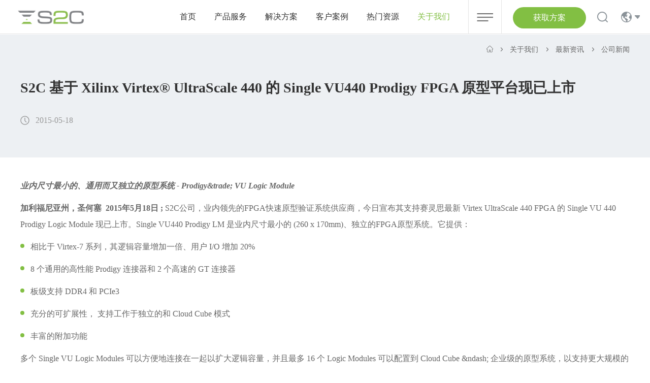

--- FILE ---
content_type: text/html; charset=utf-8
request_url: https://www.s2ceda.com/ch/info-pr-51
body_size: 16253
content:
<!DOCTYPE html>


<html lang="zh-Hans">
<head>
    <meta charset="UTF-8">
    <meta http-equiv="X-UA-Compatible" content="IE=edge" />
    <meta name="viewport" content="width=device-width, initial-scale=1.0, maximum-scale=1.0, user-scalable=no" />
    <meta name="format-detection" content="telephone=no, email=no" />
    <meta name="renderer" content="webkit">
    <meta name="description" content="思尔芯S2C的公司新闻、媒体报道以及活动信息。" />
    <meta name="keywords" content="思尔芯公司新闻，IC设计技术的新闻和趋势" />
    <!--start seo新增 -->
    <meta property="og:locale" content="zh_CN"/>
    <meta property="og:type" content="article"/>
    <meta property="og:title" content="S2C 基于 Xilinx Virtex® UltraScale 440 的 Single VU440 Prodigy FPGA 原型平台现已上市-公司新闻-思尔芯 | S2C"/>
    <meta property="og:url" content="https://www.s2ceda.com/info-pr-51"/>
    <meta property="og:description" content="S2C 基于 Xilinx Virtex® UltraScale 440 的 Single VU440 Prodigy FPGA 原型平台现已上市"/>
    <meta property="og:site_name" content="思尔芯 | S2C"/>
    <meta property="og:image" content="https://www.s2ceda.com"/>
    <title>S2C 基于 Xilinx Virtex® UltraScale 440 的 Single VU440 Prodigy FPGA 原型平台现已上市-公司新闻-思尔芯 | S2C</title>
    <link href="/Public/Ch/css/bootstrap.min-v3.3.5.css" type="text/css" rel="stylesheet" />
       <link href="/Apps/Api/Ueditor/themes/iframe.css" type="text/css" rel="stylesheet" />
    <link href="/Public/Ch/css/base-v1.4.css" type="text/css" rel="stylesheet" />
    <link href="/Public/Ch/css/slick.css" type="text/css" rel="stylesheet" />
    <link href="/Public/Ch/css/slick-theme.css" type="text/css" rel="stylesheet" />
    <link href="/Public/Ch/css/jquery.mCustomScrollbar.min.css" rel="stylesheet">
    <link href="/Public/Ch/css/animate.min.css" type="text/css" rel="stylesheet" />
    <link href="/Public/Ch/css/style.css?v=1" type="text/css" rel="stylesheet" />
    <link href="/Public/Ch/css/style1.css?v=1" type="text/css" rel="stylesheet" />

</head>
<body>
    <h1 style="display:none;">S2C 基于 Xilinx Virtex® UltraScale 440 的 Single VU440 Prodigy FPGA 原型平台现已上市</h1>
   <!-- FreeFind Begin No Index -->
<!-- ph head -->
    <header class="header2 hidden-lg clearfix">
        <!-- logo -->
        <div class="logo fl">
            <a href="/ch/"><img src="/Public/Uploads/uploadfile/images/20230410/s2ceda-20230410.png"></a>
        </div>
        <!-- 菜单 -->
        <div class="ph_mea_cl fr">
            <div class="menuph clearfix" id="menuph">
                <div class="point" id="mbtn">
                    <span class="navbtn"></span>
                </div>
            </div>
        </div>
        
        <div class="wj_hin_right fr">
            <div class="wj_hin_r_en fl"><a href="/jp/">JP</a></div>
        </div>
        <!-- EN -->
        <div class="wj_hin_right fr">
            <div class="wj_hin_r_en fl"><a href="/en/">EN</a></div>
        </div>
    </header>
    <!-- ph slide -->
    <div class="phxia hidden-lg">
        <div class="xialaph">
            <ul class="ul1">
                <li>
	                    <div class="container_s">
	                        <h4>
	                            <a class=" g_phnav1" href="/ch/" target="_self">首页</a>
	                            	                        </h4>
	                        <!-- 二级 -->
	                        	                    </div>
	                </li><li>
	                    <div class="container_s">
	                        <h4>
	                            <a class=" g_phnav1" href="/ch/product" target="_self">产品服务</a>
	                            <img class="img_s" src="/Public/Ch/images/xiap11.png">
	                            <img class="img_d" src="/Public/Ch/images/xiap1.png">	                        </h4>
	                        <!-- 二级 -->
	                        <ul class="ul2">
	                            <div class="container_s">
		                            <li>
		                                    <h5>
		                                        <a class=" g_phnav2" href="/ch/product-architect" target="_self">架构设计</a>
		                                        <img class="img_s" src="/Public/Ch/images/xiap11.png">
		                                        <img class="img_d" src="/Public/Ch/images/xiap1.png">		                                    </h5>
		                                    <!-- 三级 -->
		                                    <ul class="ul3">
		                                        <div class="container_s">
		                                        <li>
		                                                <h5>
		                                                    <a class=" g_phnav3" href="/ch/product-architect-tool" target="_self">架构设计工具</a>
		                                                </h5>
		                                            </li><li>
		                                                <h5>
		                                                    <a class=" g_phnav3" href="/ch/product-architect-lib" target="_self">技术IP模块库</a>
		                                                </h5>
		                                            </li><li>
		                                                <h5>
		                                                    <a class=" g_phnav3" href="/ch/product-architect-ref" target="_self">演示案例</a>
		                                                </h5>
		                                            </li>		                                        </div>
		                                    </ul>		                                </li><li>
		                                    <h5>
		                                        <a class=" g_phnav2" href="https://www.s2ceda.com/ch/product-simulation" target="_self">软件仿真</a>
		                                        <img class="img_s" src="/Public/Ch/images/xiap11.png">
		                                        <img class="img_d" src="/Public/Ch/images/xiap1.png">		                                    </h5>
		                                    <!-- 三级 -->
		                                    <ul class="ul3">
		                                        <div class="container_s">
		                                        <li>
		                                                <h5>
		                                                    <a class=" g_phnav3" href="/ch/product-simulation" target="_self">软件仿真工具</a>
		                                                </h5>
		                                            </li>		                                        </div>
		                                    </ul>		                                </li><li>
		                                    <h5>
		                                        <a class=" g_phnav2" href="/ch/product-emulation" target="_self">硬件仿真</a>
		                                        <img class="img_s" src="/Public/Ch/images/xiap11.png">
		                                        <img class="img_d" src="/Public/Ch/images/xiap1.png">		                                    </h5>
		                                    <!-- 三级 -->
		                                    <ul class="ul3">
		                                        <div class="container_s">
		                                        <li>
		                                                <h5>
		                                                    <a class=" g_phnav3" href="/ch/omniark" target="_self">企业级硬件仿真</a>
		                                                </h5>
		                                            </li><li>
		                                                <h5>
		                                                    <a class=" g_phnav3" href="/ch/omnidrive" target="_self">双模式硬件仿真</a>
		                                                </h5>
		                                            </li>		                                        </div>
		                                    </ul>		                                </li><li>
		                                    <h5>
		                                        <a class=" g_phnav2" href="/ch/product-prototyping" target="_self">原型验证</a>
		                                        <img class="img_s" src="/Public/Ch/images/xiap11.png">
		                                        <img class="img_d" src="/Public/Ch/images/xiap1.png">		                                    </h5>
		                                    <!-- 三级 -->
		                                    <ul class="ul3">
		                                        <div class="container_s">
		                                        <li>
		                                                <h5>
		                                                    <a class=" g_phnav3" href="/ch/product-prototyping-lx" target="_self">逻辑矩阵 LX</a>
		                                                </h5>
		                                            </li><li>
		                                                <h5>
		                                                    <a class=" g_phnav3" href="/ch/product-prototyping-ls" target="_self">逻辑系统 LS</a>
		                                                </h5>
		                                            </li><li>
		                                                <h5>
		                                                    <a class=" g_phnav3" href="/ch/product-prototyping-lm" target="_self">逻辑模块 LM</a>
		                                                </h5>
		                                            </li><li>
		                                                <h5>
		                                                    <a class=" g_phnav3" href="/ch/product-prototyping-pp" target="_self">自动原型编译软件</a>
		                                                </h5>
		                                            </li><li>
		                                                <h5>
		                                                    <a class=" g_phnav3" href="/ch/product-prototyping-mdm" target="_self">深度调试套件</a>
		                                                </h5>
		                                            </li><li>
		                                                <h5>
		                                                    <a class=" g_phnav3" href="/ch/product-prototyping-pb" target="_self">协同仿真软件</a>
		                                                </h5>
		                                            </li><li>
		                                                <h5>
		                                                    <a class=" g_phnav3" href="/ch/product-prototyping-prip" target="_self">外置应用库</a>
		                                                </h5>
		                                            </li>		                                        </div>
		                                    </ul>		                                </li><li>
		                                    <h5>
		                                        <a class=" g_phnav2" href="/ch/product-formal" target="_self">形式验证</a>
		                                        <img class="img_s" src="/Public/Ch/images/xiap11.png">
		                                        <img class="img_d" src="/Public/Ch/images/xiap1.png">		                                    </h5>
		                                    <!-- 三级 -->
		                                    <ul class="ul3">
		                                        <div class="container_s">
		                                        <li>
		                                                <h5>
		                                                    <a class=" g_phnav3" href="/ch/product-formal-essefect" target="_self">形式化等价性验证 EsseFECT</a>
		                                                </h5>
		                                            </li><li>
		                                                <h5>
		                                                    <a class=" g_phnav3" href="/ch/product-formal-essefcec" target="_self">组合逻辑等价性验证 EsseFCEC</a>
		                                                </h5>
		                                            </li><li>
		                                                <h5>
		                                                    <a class=" g_phnav3" href="/ch/product-formal-essefpv" target="_self">模型检查 <br/>EsseFPV</a>
		                                                </h5>
		                                            </li><li>
		                                                <h5>
		                                                    <a class=" g_phnav3" href="/ch/product-formal-essecc" target="_self">连接性检查<br/>EsseCC</a>
		                                                </h5>
		                                            </li><li>
		                                                <h5>
		                                                    <a class=" g_phnav3" href="/ch/product-formal-esseunr" target="_self">覆盖不可达性检查 EsseUNR</a>
		                                                </h5>
		                                            </li>		                                        </div>
		                                    </ul>		                                </li><li>
		                                    <h5>
		                                        <a class=" g_phnav2" href="/ch/product-digitaldebugging" target="_self">数字调试</a>
		                                        <img class="img_s" src="/Public/Ch/images/xiap11.png">
		                                        <img class="img_d" src="/Public/Ch/images/xiap1.png">		                                    </h5>
		                                    <!-- 三级 -->
		                                    <ul class="ul3">
		                                        <div class="container_s">
		                                        <li>
		                                                <h5>
		                                                    <a class=" g_phnav3" href="/ch/product-digitaldebugging" target="_self">数字电路调试软件</a>
		                                                </h5>
		                                            </li>		                                        </div>
		                                    </ul>		                                </li><li>
		                                    <h5>
		                                        <a class=" g_phnav2" href="/ch/product-vclouds" target="_self">EDA云</a>
		                                        <img class="img_s" src="/Public/Ch/images/xiap11.png">
		                                        <img class="img_d" src="/Public/Ch/images/xiap1.png">		                                    </h5>
		                                    <!-- 三级 -->
		                                    <ul class="ul3">
		                                        <div class="container_s">
		                                        <li>
		                                                <h5>
		                                                    <a class=" g_phnav3" href="/ch/product-vclouds" target="_self">EDA云服务</a>
		                                                </h5>
		                                            </li><li>
		                                                <h5>
		                                                    <a class=" g_phnav3" href="/ch/product-neuro" target="_self">EDA云软件</a>
		                                                </h5>
		                                            </li>		                                        </div>
		                                    </ul>		                                </li><li>
		                                    <h5>
		                                        <a class=" g_phnav2" href="/ch/access-program" target="_self">【选型指南】</a>
		                                        <img class="img_s" src="/Public/Ch/images/xiap11.png">
		                                        <img class="img_d" src="/Public/Ch/images/xiap1.png">		                                    </h5>
		                                    <!-- 三级 -->
		                                    <ul class="ul3">
		                                        <div class="container_s">
		                                        <li>
		                                                <h5>
		                                                    <a class=" g_phnav3" href="/ch/access-program" target="_self">产品选型指南</a>
		                                                </h5>
		                                            </li>		                                        </div>
		                                    </ul>		                                </li>	                            </div>
	                        </ul>	                    </div>
	                </li><li>
	                    <div class="container_s">
	                        <h4>
	                            <a class=" g_phnav1" href="/ch/solution-hetro" target="_self">解决方案</a>
	                            <img class="img_s" src="/Public/Ch/images/xiap11.png">
	                            <img class="img_d" src="/Public/Ch/images/xiap1.png">	                        </h4>
	                        <!-- 二级 -->
	                        <ul class="ul2">
	                            <div class="container_s">
		                            <li>
		                                    <h5>
		                                        <a class=" g_phnav2" href="/ch/solution-hetro" target="_self">精准芯策略</a>
		                                        <img class="img_s" src="/Public/Ch/images/xiap11.png">
		                                        <img class="img_d" src="/Public/Ch/images/xiap1.png">		                                    </h5>
		                                    <!-- 三级 -->
		                                    <ul class="ul3">
		                                        <div class="container_s">
		                                        <li>
		                                                <h5>
		                                                    <a class=" g_phnav3" href="/ch/solution-hetro" target="_self">异构验证方法</a>
		                                                </h5>
		                                            </li><li>
		                                                <h5>
		                                                    <a class=" g_phnav3" href="/solution-hetro?tp=46" target="_self">左移周期，并行驱动</a>
		                                                </h5>
		                                            </li>		                                        </div>
		                                    </ul>		                                </li><li>
		                                    <h5>
		                                        <a class=" g_phnav2" href="/ch/ceshi-news" target="_self">验证工具</a>
		                                        <img class="img_s" src="/Public/Ch/images/xiap11.png">
		                                        <img class="img_d" src="/Public/Ch/images/xiap1.png">		                                    </h5>
		                                    <!-- 三级 -->
		                                    <ul class="ul3">
		                                        <div class="container_s">
		                                        <li>
		                                                <h5>
		                                                    <a class=" g_phnav3" href="/ceshi-news?tp=493" target="_self">验证工具对比</a>
		                                                </h5>
		                                            </li><li>
		                                                <h5>
		                                                    <a class=" g_phnav3" href="/ceshi-news?tp=494" target="_self">完整验证方法</a>
		                                                </h5>
		                                            </li>		                                        </div>
		                                    </ul>		                                </li><li>
		                                    <h5>
		                                        <a class=" g_phnav2" href="/ch/solution-application" target="_self">热门应用</a>
		                                        <img class="img_s" src="/Public/Ch/images/xiap11.png">
		                                        <img class="img_d" src="/Public/Ch/images/xiap1.png">		                                    </h5>
		                                    <!-- 三级 -->
		                                    <ul class="ul3">
		                                        <div class="container_s">
		                                        <li>
		                                                <h5>
		                                                    <a class=" g_phnav3" href="/ch/arm-automotive" target="_self">Arm Automotive</a>
		                                                </h5>
		                                            </li><li>
		                                                <h5>
		                                                    <a class=" g_phnav3" href="/ch/arm-smart-iot" target="_self">Arm Smart IoT</a>
		                                                </h5>
		                                            </li><li>
		                                                <h5>
		                                                    <a class=" g_phnav3" href="/ch/solution-application-risc-v" target="_self">RISC-V</a>
		                                                </h5>
		                                            </li><li>
		                                                <h5>
		                                                    <a class=" g_phnav3" href="/ch/solution-application-iot" target="_self">物联网 IoT</a>
		                                                </h5>
		                                            </li><li>
		                                                <h5>
		                                                    <a class=" g_phnav3" href="/ch/solution-application-computing" target="_self">高性能计算</a>
		                                                </h5>
		                                            </li><li>
		                                                <h5>
		                                                    <a class=" g_phnav3" href="/ch/solution-application-multimedia" target="_self">图像处理</a>
		                                                </h5>
		                                            </li><li>
		                                                <h5>
		                                                    <a class=" g_phnav3" href="/ch/solution-application-comm" target="_self">网络通信</a>
		                                                </h5>
		                                            </li><li>
		                                                <h5>
		                                                    <a class=" g_phnav3" href="/ch/solution-application-auto" target="_self">汽车应用</a>
		                                                </h5>
		                                            </li>		                                        </div>
		                                    </ul>		                                </li><li>
		                                    <h5>
		                                        <a class=" g_phnav2" href="/ch/solution-stage" target="_self">设计阶段</a>
		                                        <img class="img_s" src="/Public/Ch/images/xiap11.png">
		                                        <img class="img_d" src="/Public/Ch/images/xiap1.png">		                                    </h5>
		                                    <!-- 三级 -->
		                                    <ul class="ul3">
		                                        <div class="container_s">
		                                        <li>
		                                                <h5>
		                                                    <a class=" g_phnav3" href="/ch/solution-stage-explore" target="_self">设计探究</a>
		                                                </h5>
		                                            </li><li>
		                                                <h5>
		                                                    <a class=" g_phnav3" href="/ch/solution-stage-ipdev" target="_self">IP 开发</a>
		                                                </h5>
		                                            </li><li>
		                                                <h5>
		                                                    <a class=" g_phnav3" href="/ch/solution-stage-hwverify" target="_self">硬件验证</a>
		                                                </h5>
		                                            </li><li>
		                                                <h5>
		                                                    <a class=" g_phnav3" href="/ch/solution-stage-sysvalidate" target="_self">系统检验</a>
		                                                </h5>
		                                            </li><li>
		                                                <h5>
		                                                    <a class=" g_phnav3" href="/ch/solution-stage-swdev" target="_self">软件开发</a>
		                                                </h5>
		                                            </li><li>
		                                                <h5>
		                                                    <a class=" g_phnav3" href="/ch/solution-stage-compatibility" target="_self">兼容性测试</a>
		                                                </h5>
		                                            </li>		                                        </div>
		                                    </ul>		                                </li>	                            </div>
	                        </ul>	                    </div>
	                </li><li>
	                    <div class="container_s">
	                        <h4>
	                            <a class=" g_phnav1" href="/ch/custcase" target="_self">客户案例</a>
	                            	                        </h4>
	                        <!-- 二级 -->
	                        	                    </div>
	                </li><li>
	                    <div class="container_s">
	                        <h4>
	                            <a class=" g_phnav1" href="/ch/support-wp" target="_self">热门资源</a>
	                            <img class="img_s" src="/Public/Ch/images/xiap11.png">
	                            <img class="img_d" src="/Public/Ch/images/xiap1.png">	                        </h4>
	                        <!-- 二级 -->
	                        <ul class="ul2">
	                            <div class="container_s">
		                            <li>
		                                    <h5>
		                                        <a class=" g_phnav2" href="/ch/support-wp" target="_self">技术文档</a>
		                                        		                                    </h5>
		                                    <!-- 三级 -->
		                                    		                                </li><li>
		                                    <h5>
		                                        <a class=" g_phnav2" href="/ch/support-techinsights" target="_self">科普视频</a>
		                                        		                                    </h5>
		                                    <!-- 三级 -->
		                                    		                                </li><li>
		                                    <h5>
		                                        <a class=" g_phnav2" href="/ch/support-video" target="_self">其他视频</a>
		                                        		                                    </h5>
		                                    <!-- 三级 -->
		                                    		                                </li><li>
		                                    <h5>
		                                        <a class=" g_phnav2" href="/ch/support-faq" target="_self">FAQ</a>
		                                        		                                    </h5>
		                                    <!-- 三级 -->
		                                    		                                </li><li>
		                                    <h5>
		                                        <a class=" g_phnav2" href="/ch/support-webinar" target="_self">线上研讨会</a>
		                                        		                                    </h5>
		                                    <!-- 三级 -->
		                                    		                                </li>	                            </div>
	                        </ul>	                    </div>
	                </li><li>
	                    <div class="container_s">
	                        <h4>
	                            <a class="yxnav_active1 g_phnav1" href="/ch/company" target="_self">关于我们</a>
	                            <img class="img_s" src="/Public/Ch/images/xiap11.png">
	                            <img class="img_d" src="/Public/Ch/images/xiap1.png">	                        </h4>
	                        <!-- 二级 -->
	                        <ul class="ul2">
	                            <div class="container_s">
		                            <li>
		                                    <h5>
		                                        <a class=" g_phnav2" href="/ch/company" target="_self">公司概况</a>
		                                        <img class="img_s" src="/Public/Ch/images/xiap11.png">
		                                        <img class="img_d" src="/Public/Ch/images/xiap1.png">		                                    </h5>
		                                    <!-- 三级 -->
		                                    <ul class="ul3">
		                                        <div class="container_s">
		                                        <li>
		                                                <h5>
		                                                    <a class=" g_phnav3" href="/ch/company" target="_self">公司简介</a>
		                                                </h5>
		                                            </li><li>
		                                                <h5>
		                                                    <a class=" g_phnav3" href="/ch/company?tp=1" target="_self">发展历程</a>
		                                                </h5>
		                                            </li><li>
		                                                <h5>
		                                                    <a class=" g_phnav3" href="/ch/company?tp=2" target="_self">公司荣誉</a>
		                                                </h5>
		                                            </li>		                                        </div>
		                                    </ul>		                                </li><li>
		                                    <h5>
		                                        <a class="yxnav_active2 g_phnav2" href="/ch/info-pr" target="_self">最新资讯</a>
		                                        <img class="img_s" src="/Public/Ch/images/xiap11.png">
		                                        <img class="img_d" src="/Public/Ch/images/xiap1.png">		                                    </h5>
		                                    <!-- 三级 -->
		                                    <ul class="ul3">
		                                        <div class="container_s">
		                                        <li>
		                                                <h5>
		                                                    <a class="yxnav_active3 g_phnav3" href="/ch/info-pr" target="_self">公司新闻</a>
		                                                </h5>
		                                            </li><li>
		                                                <h5>
		                                                    <a class=" g_phnav3" href="/ch/info-media" target="_self">媒体报道</a>
		                                                </h5>
		                                            </li><li>
		                                                <h5>
		                                                    <a class=" g_phnav3" href="/ch/info-event" target="_self">活动信息</a>
		                                                </h5>
		                                            </li>		                                        </div>
		                                    </ul>		                                </li><li>
		                                    <h5>
		                                        <a class=" g_phnav2" href="/ch/career" target="_self">加入我们</a>
		                                        		                                    </h5>
		                                    <!-- 三级 -->
		                                    		                                </li><li>
		                                    <h5>
		                                        <a class=" g_phnav2" href="/ch/contact" target="_self">联系我们</a>
		                                        		                                    </h5>
		                                    <!-- 三级 -->
		                                    		                                </li>	                            </div>
	                        </ul>	                    </div>
	                </li>            </ul>
            <!-- 搜索 -->
            <div class="ph_search">
                <div class="ph_search_ph">
	<!-- FreeFind Search starts -->
                  <form action="https://search.freefind.com/find.html" method="get" target="_self" style="display:unset;">
                	<input type="hidden" name="lang" value="zh">
            		<input type=hidden name=nsb>
            		<input type=hidden name=naq value=1>
            		<input type="hidden" name="si" value="37315804">
            		<input type="hidden" name="pid" value="r">
            		<input type="hidden" name="n" value="0">
            		<input type="hidden" name="_charset_" value="">
            		<input type="hidden" name="bcd" value="&#247;">
                   	<input type="text" maxlength="85" placeholder="Please Enter Search Term" name="query">
	            <div class="ph_searchfe">
                	<input type="image" src="/Public/Ch/images/search1.png" alt="Submit">
                </div>
                </form>
	<!-- FreeFind Search ends -->
                </div>
            </div>
            <!-- 电话 -->
            <div class="ph_dh_number">
                <div class="ph_dh_n clearfix">
                    <p class="ph_dh_n_p1">联系电话:</p>
                    <p class="ph_dh_n_p2">
                        <a href="tel:400-8888-427">400-8888-427</a>
                    </p>
                </div>
            </div>
        </div>
    </div>
    <!-- pc head -->
    <header class="g_syhead">
        <div class="t_heada clearfix">
            <div class="logo fl">
                <a href="/ch/">
                    <img src="/Public/Uploads/uploadfile/images/20230410/s2ceda-20230410.png" alt="S2C 思尔芯">
                </a>
            </div>
            <div class="t_navzh clearfix fr">
                <div class="t_nav fl clearfix fl">
                	                	                    	<div class="t_navf1 fl ">
	                    	
								<p class="t_navflp">
									<a  href="/ch/" target="_self">首页</a>
								</p>
							
														</div><div class="t_navf1  fl">
	                    <a href="/ch/product" target="_self">
	                        <p class="t_navflp">
	                            产品服务	                        </p>
	                    </a>
	                        <div class="t_navxiala clearfix">
	                            <div class="t_chanpinul fl">
	                            <div class="chanli   " data-nav="0">
	                                    <a href="/ch/product-architect" target="_self">架构设计</a>
	                                </div><div class="chanli   " data-nav="1">
	                                    <a href="https://www.s2ceda.com/ch/product-simulation" target="_self">软件仿真</a>
	                                </div><div class="chanli   " data-nav="2">
	                                    <a href="/ch/product-emulation" target="_self">硬件仿真</a>
	                                </div><div class="chanli   " data-nav="3">
	                                    <a href="/ch/product-prototyping" target="_self">原型验证</a>
	                                </div><div class="chanli   " data-nav="4">
	                                    <a href="/ch/product-formal" target="_self">形式验证</a>
	                                </div><div class="chanli   " data-nav="5">
	                                    <a href="/ch/product-digitaldebugging" target="_self">数字调试</a>
	                                </div><div class="chanli   " data-nav="6">
	                                    <a href="/ch/product-vclouds" target="_self">EDA云</a>
	                                </div><div class="chanli   " data-nav="7">
	                                    <a href="/ch/access-program" target="_blank">【选型指南】</a>
	                                </div>	                            </div>
	                            <div class="t_navsan fl">
	                            <div class="t_nav3zi active " data-nav="0">
	                                    <div class="t_navh6">Genesis Architect芯神匠 架构设计软件</div>
	                                    <div class="t_navsanul">
	                                        <div class="t_navsanzhong clearfix">
	                                            <div class="t_nav3box fl">
	                                                <div class="t_navsanli  ">
	                                                    <a href="/ch/product-architect-tool">
	                                                        <div class="t_navli3 clearfix">
	                                                            <div class="t_navli3ic fl">
	                                                                <img src="/Public/Uploads/uploadfile/images/20210421/tou_8.png" alt="">
	                                                            </div>
	                                                            <div class="t_navli3tit fl">
	                                                                架构设计工具	                                                            </div>
	                                                        </div>
	                                                    </a>
	                                                    <div class="t_nav4">
	                                                        <ul class="t_nav4la">
	                                                        <li class=" "><a href="/ch/product-architect-tool-domain">架构类型</a></li><li class=" "><a href="/ch/product-architect-tool-abstract">抽象层次</a></li><li class=" "><a href="/ch/product-architect-tool-tech">仿真技术</a></li>	                                                            
	                                                        </ul>
	                                                    </div>	                                                </div><div class="t_navsanli  ">
	                                                    <a href="/ch/product-architect-lib">
	                                                        <div class="t_navli3 clearfix">
	                                                            <div class="t_navli3ic fl">
	                                                                <img src="/Public/Uploads/uploadfile/images/20210526/moxingku2.png" alt="">
	                                                            </div>
	                                                            <div class="t_navli3tit fl">
	                                                                技术IP模块库	                                                            </div>
	                                                        </div>
	                                                    </a>
	                                                    	                                                </div><div class="t_navsanli  ">
	                                                    <a href="/ch/product-architect-ref">
	                                                        <div class="t_navli3 clearfix">
	                                                            <div class="t_navli3ic fl">
	                                                                <img src="/Public/Uploads/uploadfile/images/20210526/cankaowenjian-761.png" alt="">
	                                                            </div>
	                                                            <div class="t_navli3tit fl">
	                                                                演示案例	                                                            </div>
	                                                        </div>
	                                                    </a>
	                                                    	                                                </div>	                                            </div>
	                                           
	                                        </div>
	                                    </div>
	                                </div><div class="t_nav3zi  " data-nav="1">
	                                    <div class="t_navh6">PegaSim芯神驰 软件仿真工具</div>
	                                    <div class="t_navsanul">
	                                        <div class="t_navsanzhong clearfix">
	                                            <div class="t_nav3box fl">
	                                                <div class="t_navsanli  ">
	                                                    <a href="/ch/product-simulation">
	                                                        <div class="t_navli3 clearfix">
	                                                            <div class="t_navli3ic fl">
	                                                                <img src="/Public/Uploads/uploadfile/images/20210421/tou_4.png" alt="">
	                                                            </div>
	                                                            <div class="t_navli3tit fl">
	                                                                软件仿真工具	                                                            </div>
	                                                        </div>
	                                                    </a>
	                                                    	                                                </div>	                                            </div>
	                                           
	                                        </div>
	                                    </div>
	                                </div><div class="t_nav3zi  " data-nav="2">
	                                    <div class="t_navh6">芯神鼎 硬件仿真解决方案</div>
	                                    <div class="t_navsanul">
	                                        <div class="t_navsanzhong clearfix">
	                                            <div class="t_nav3box fl">
	                                                <div class="t_navsanli  ">
	                                                    <a href="/ch/omniark">
	                                                        <div class="t_navli3 clearfix">
	                                                            <div class="t_navli3ic fl">
	                                                                <img src="/Public/Uploads/uploadfile/images/20221228/emu-web-icon.png" alt="">
	                                                            </div>
	                                                            <div class="t_navli3tit fl">
	                                                                企业级硬件仿真	                                                            </div>
	                                                        </div>
	                                                    </a>
	                                                    	                                                </div><div class="t_navsanli  ">
	                                                    <a href="/ch/omnidrive">
	                                                        <div class="t_navli3 clearfix">
	                                                            <div class="t_navli3ic fl">
	                                                                <img src="/Public/Uploads/uploadfile/images/20251112/icon.png" alt="">
	                                                            </div>
	                                                            <div class="t_navli3tit fl">
	                                                                双模式硬件仿真	                                                            </div>
	                                                        </div>
	                                                    </a>
	                                                    	                                                </div>	                                            </div>
	                                           
	                                        </div>
	                                    </div>
	                                </div><div class="t_nav3zi  " data-nav="3">
	                                    <div class="t_navh6">Prodigy芯神瞳 原型验证解决方案</div>
	                                    <div class="t_navsanul">
	                                        <div class="t_navsanzhong clearfix">
	                                            <div class="t_nav3box fl">
	                                                <div class="t_navsanli  ">
	                                                    <a href="/ch/product-prototyping-lx">
	                                                        <div class="t_navli3 clearfix">
	                                                            <div class="t_navli3ic fl">
	                                                                <img src="/Public/Uploads/uploadfile/images/20210421/tou_2.png" alt="">
	                                                            </div>
	                                                            <div class="t_navli3tit fl">
	                                                                逻辑矩阵 LX	                                                            </div>
	                                                        </div>
	                                                    </a>
	                                                    	                                                </div><div class="t_navsanli  ">
	                                                    <a href="/ch/product-prototyping-ls">
	                                                        <div class="t_navli3 clearfix">
	                                                            <div class="t_navli3ic fl">
	                                                                <img src="/Public/Uploads/uploadfile/images/20210421/tou_1.png" alt="">
	                                                            </div>
	                                                            <div class="t_navli3tit fl">
	                                                                逻辑系统 LS	                                                            </div>
	                                                        </div>
	                                                    </a>
	                                                    	                                                </div><div class="t_navsanli  ">
	                                                    <a href="/ch/product-prototyping-lm">
	                                                        <div class="t_navli3 clearfix">
	                                                            <div class="t_navli3ic fl">
	                                                                <img src="/Public/Uploads/uploadfile/images/20210421/tou_3.png" alt="">
	                                                            </div>
	                                                            <div class="t_navli3tit fl">
	                                                                逻辑模块 LM	                                                            </div>
	                                                        </div>
	                                                    </a>
	                                                    	                                                </div><div class="t_navsanli  ">
	                                                    <a href="/ch/product-prototyping-pp">
	                                                        <div class="t_navli3 clearfix">
	                                                            <div class="t_navli3ic fl">
	                                                                <img src="/Public/Uploads/uploadfile/images/20210421/tou_4.png" alt="">
	                                                            </div>
	                                                            <div class="t_navli3tit fl">
	                                                                自动原型编译软件	                                                            </div>
	                                                        </div>
	                                                    </a>
	                                                    	                                                </div><div class="t_navsanli  ">
	                                                    <a href="/ch/product-prototyping-mdm">
	                                                        <div class="t_navli3 clearfix">
	                                                            <div class="t_navli3ic fl">
	                                                                <img src="/Public/Uploads/uploadfile/images/20210421/tou_6.png" alt="">
	                                                            </div>
	                                                            <div class="t_navli3tit fl">
	                                                                深度调试套件	                                                            </div>
	                                                        </div>
	                                                    </a>
	                                                    	                                                </div><div class="t_navsanli  ">
	                                                    <a href="/ch/product-prototyping-pb">
	                                                        <div class="t_navli3 clearfix">
	                                                            <div class="t_navli3ic fl">
	                                                                <img src="/Public/Uploads/uploadfile/images/20210421/tou_7.png" alt="">
	                                                            </div>
	                                                            <div class="t_navli3tit fl">
	                                                                协同仿真软件	                                                            </div>
	                                                        </div>
	                                                    </a>
	                                                    	                                                </div><div class="t_navsanli  ">
	                                                    <a href="/ch/product-prototyping-prip">
	                                                        <div class="t_navli3 clearfix">
	                                                            <div class="t_navli3ic fl">
	                                                                <img src="/Public/Uploads/uploadfile/images/20210421/tou_8.png" alt="">
	                                                            </div>
	                                                            <div class="t_navli3tit fl">
	                                                                外置应用库	                                                            </div>
	                                                        </div>
	                                                    </a>
	                                                    	                                                </div>	                                            </div>
	                                           
	                                        </div>
	                                    </div>
	                                </div><div class="t_nav3zi  " data-nav="4">
	                                    <div class="t_navh6">EsseFormal芯天成 形式验证平台</div>
	                                    <div class="t_navsanul">
	                                        <div class="t_navsanzhong clearfix">
	                                            <div class="t_nav3box fl">
	                                                <div class="t_navsanli  ">
	                                                    <a href="/ch/product-formal-essefect">
	                                                        <div class="t_navli3 clearfix">
	                                                            <div class="t_navli3ic fl">
	                                                                <img src="/Public/Uploads/uploadfile/images/20240614/Fectlogo.png" alt="">
	                                                            </div>
	                                                            <div class="t_navli3tit fl">
	                                                                形式化等价性验证 EsseFECT	                                                            </div>
	                                                        </div>
	                                                    </a>
	                                                    	                                                </div><div class="t_navsanli  ">
	                                                    <a href="/ch/product-formal-essefcec">
	                                                        <div class="t_navli3 clearfix">
	                                                            <div class="t_navli3ic fl">
	                                                                <img src="/Public/Uploads/uploadfile/images/20240614/Fecelogo.png" alt="">
	                                                            </div>
	                                                            <div class="t_navli3tit fl">
	                                                                组合逻辑等价性验证 EsseFCEC	                                                            </div>
	                                                        </div>
	                                                    </a>
	                                                    	                                                </div><div class="t_navsanli  ">
	                                                    <a href="/ch/product-formal-essefpv">
	                                                        <div class="t_navli3 clearfix">
	                                                            <div class="t_navli3ic fl">
	                                                                <img src="/Public/Uploads/uploadfile/images/20240614/Fpvlogo.png" alt="">
	                                                            </div>
	                                                            <div class="t_navli3tit fl">
	                                                                模型检查 <br/>EsseFPV	                                                            </div>
	                                                        </div>
	                                                    </a>
	                                                    	                                                </div><div class="t_navsanli  ">
	                                                    <a href="/ch/product-formal-essecc">
	                                                        <div class="t_navli3 clearfix">
	                                                            <div class="t_navli3ic fl">
	                                                                <img src="/Public/Uploads/uploadfile/images/20240614/cclogo.png" alt="">
	                                                            </div>
	                                                            <div class="t_navli3tit fl">
	                                                                连接性检查<br/>EsseCC	                                                            </div>
	                                                        </div>
	                                                    </a>
	                                                    	                                                </div><div class="t_navsanli  ">
	                                                    <a href="/ch/product-formal-esseunr">
	                                                        <div class="t_navli3 clearfix">
	                                                            <div class="t_navli3ic fl">
	                                                                <img src="/Public/Uploads/uploadfile/images/20240614/Unrlogo.png" alt="">
	                                                            </div>
	                                                            <div class="t_navli3tit fl">
	                                                                覆盖不可达性检查 EsseUNR	                                                            </div>
	                                                        </div>
	                                                    </a>
	                                                    	                                                </div>	                                            </div>
	                                           
	                                        </div>
	                                    </div>
	                                </div><div class="t_nav3zi  " data-nav="5">
	                                    <div class="t_navh6">Claryti芯神觉 数字电路调试软件</div>
	                                    <div class="t_navsanul">
	                                        <div class="t_navsanzhong clearfix">
	                                            <div class="t_nav3box fl">
	                                                <div class="t_navsanli  ">
	                                                    <a href="/ch/product-digitaldebugging">
	                                                        <div class="t_navli3 clearfix">
	                                                            <div class="t_navli3ic fl">
	                                                                <img src="/Public/Uploads/uploadfile/images/20231109/yemianicon-165.png" alt="">
	                                                            </div>
	                                                            <div class="t_navli3tit fl">
	                                                                数字电路调试软件	                                                            </div>
	                                                        </div>
	                                                    </a>
	                                                    	                                                </div>	                                            </div>
	                                           
	                                        </div>
	                                    </div>
	                                </div><div class="t_nav3zi  " data-nav="6">
	                                    <div class="t_navh6">EDA云</div>
	                                    <div class="t_navsanul">
	                                        <div class="t_navsanzhong clearfix">
	                                            <div class="t_nav3box fl">
	                                                <div class="t_navsanli  ">
	                                                    <a href="/ch/product-vclouds">
	                                                        <div class="t_navli3 clearfix">
	                                                            <div class="t_navli3ic fl">
	                                                                <img src="/Public/Uploads/uploadfile/images/20210708/yun(1)-889.png" alt="">
	                                                            </div>
	                                                            <div class="t_navli3tit fl">
	                                                                EDA云服务	                                                            </div>
	                                                        </div>
	                                                    </a>
	                                                    	                                                </div><div class="t_navsanli  ">
	                                                    <a href="/ch/product-neuro">
	                                                        <div class="t_navli3 clearfix">
	                                                            <div class="t_navli3ic fl">
	                                                                <img src="/Public/Uploads/uploadfile/images/20210621/yun-262.png" alt="">
	                                                            </div>
	                                                            <div class="t_navli3tit fl">
	                                                                EDA云软件	                                                            </div>
	                                                        </div>
	                                                    </a>
	                                                    	                                                </div>	                                            </div>
	                                           
	                                        </div>
	                                    </div>
	                                </div><div class="t_nav3zi  " data-nav="7">
	                                    <div class="t_navh6">选型指南</div>
	                                    <div class="t_navsanul">
	                                        <div class="t_navsanzhong clearfix">
	                                            <div class="t_nav3box fl">
	                                                <div class="t_navsanli  ">
	                                                    <a href="/ch/access-program">
	                                                        <div class="t_navli3 clearfix">
	                                                            <div class="t_navli3ic fl">
	                                                                <img src="/Public/Uploads/uploadfile/images/20240529/xuanxingzhinan-235.png" alt="">
	                                                            </div>
	                                                            <div class="t_navli3tit fl">
	                                                                产品选型指南	                                                            </div>
	                                                        </div>
	                                                    </a>
	                                                    	                                                </div>	                                            </div>
	                                           
	                                        </div>
	                                    </div>
	                                </div>	                            </div>
	                        </div>
	                    </div>
	                	                <div class="t_navf1  fl">
	                	<a href="/ch/solution-hetro" target="_self">
	                        <p class="t_navflp">
	                            解决方案	                        </p>
	                       </a>
	                        <div class="t_navxialan clearfix">
	                            <div class="t_xialaer clearfix">
		                            <div class="t_xiaul fl">
		                                    <div class="t_xiashou">
		                                        <a href="/ch/solution-hetro">
		                                            <div class="t_navli3 clearfix">
		                                                <div class="t_navlieric fl">
		                                                    <img src="/Public/Uploads/uploadfile/images/20210421/a_ic1_h.png" alt="">
		                                                </div>
		                                                <div class="t_navli3tit fl">
		                                                    精准芯策略		                                                </div>
		                                            </div>
		                                        </a>
		                                    </div>
		                                    <ul class="t_navzxiao">
		                                    <li class=" "><a href="/ch/solution-hetro">异构验证方法</a></li><li class=" "><a href="/solution-hetro?tp=46">左移周期，并行驱动</a></li>		                                    </ul>		                                </div><div class="t_xiaul fl">
		                                    <div class="t_xiashou">
		                                        <a href="/ch/ceshi-news">
		                                            <div class="t_navli3 clearfix">
		                                                <div class="t_navlieric fl">
		                                                    <img src="/Public/Uploads/uploadfile/images/20240411/toolcomparisionicon.png" alt="">
		                                                </div>
		                                                <div class="t_navli3tit fl">
		                                                    验证工具		                                                </div>
		                                            </div>
		                                        </a>
		                                    </div>
		                                    <ul class="t_navzxiao">
		                                    <li class=" "><a href="/ceshi-news?tp=493">验证工具对比</a></li><li class=" "><a href="/ceshi-news?tp=494">完整验证方法</a></li>		                                    </ul>		                                </div><div class="t_xiaul fl">
		                                    <div class="t_xiashou">
		                                        <a href="/ch/solution-application">
		                                            <div class="t_navli3 clearfix">
		                                                <div class="t_navlieric fl">
		                                                    <img src="/Public/Uploads/uploadfile/images/20210421/a_ic3_h.png" alt="">
		                                                </div>
		                                                <div class="t_navli3tit fl">
		                                                    热门应用		                                                </div>
		                                            </div>
		                                        </a>
		                                    </div>
		                                    <ul class="t_navzxiao">
		                                    <li class=" "><a href="/ch/arm-automotive">Arm Automotive</a></li><li class=" "><a href="/ch/arm-smart-iot">Arm Smart IoT</a></li><li class=" "><a href="/ch/solution-application-risc-v">RISC-V</a></li><li class=" "><a href="/ch/solution-application-iot">物联网 IoT</a></li><li class=" "><a href="/ch/solution-application-computing">高性能计算</a></li><li class=" "><a href="/ch/solution-application-multimedia">图像处理</a></li><li class=" "><a href="/ch/solution-application-comm">网络通信</a></li><li class=" "><a href="/ch/solution-application-auto">汽车应用</a></li>		                                    </ul>		                                </div><div class="t_xiaul fl">
		                                    <div class="t_xiashou">
		                                        <a href="/ch/solution-stage">
		                                            <div class="t_navli3 clearfix">
		                                                <div class="t_navlieric fl">
		                                                    <img src="/Public/Uploads/uploadfile/images/20210421/a_ic2_h.png" alt="">
		                                                </div>
		                                                <div class="t_navli3tit fl">
		                                                    设计阶段		                                                </div>
		                                            </div>
		                                        </a>
		                                    </div>
		                                    <ul class="t_navzxiao">
		                                    <li class=" "><a href="/ch/solution-stage-explore">设计探究</a></li><li class=" "><a href="/ch/solution-stage-ipdev">IP 开发</a></li><li class=" "><a href="/ch/solution-stage-hwverify">硬件验证</a></li><li class=" "><a href="/ch/solution-stage-sysvalidate">系统检验</a></li><li class=" "><a href="/ch/solution-stage-swdev">软件开发</a></li><li class=" "><a href="/ch/solution-stage-compatibility">兼容性测试</a></li>		                                    </ul>		                                </div>	                            </div>
	                        </div>	                    </div>
	                    	                	                    	<div class="t_navf1 fl ">
	                    	
								<p class="t_navflp">
									<a  href="/ch/custcase" target="_self">客户案例</a>
								</p>
							
														</div>	                	                    	<div class="t_navf1 fl ">
	                    	
								<p class="t_navflp">
									<a  href="/ch/support-wp" target="_self">热门资源</a>
								</p>
							
							<div class="t_chanpinul t_xinsannav">
								<div class="chanli   ">
										<a href="/ch/support-wp" target="_self">技术文档</a>
									</div><div class="chanli   ">
										<a href="/ch/support-techinsights" target="_self">科普视频</a>
									</div><div class="chanli   ">
										<a href="/ch/support-video" target="_self">其他视频</a>
									</div><div class="chanli   ">
										<a href="/ch/support-faq" target="_blank">FAQ</a>
									</div><div class="chanli   ">
										<a href="/ch/support-webinar" target="_self">线上研讨会</a>
									</div>								</div>							</div>	                	                    	<div class="t_navf1 fl yxnav_active1">
	                    	
								<p class="t_navflp">
									<a  href="/ch/company" target="_self">关于我们</a>
								</p>
							
							<div class="t_chanpinul t_xinsannav">
								<div class="chanli   ">
										<a href="/ch/company" target="_self">公司概况</a>
									</div><div class="chanli  on yxnav_active2 ">
										<a href="/ch/info-pr" target="_self">最新资讯</a>
									</div><div class="chanli   ">
										<a href="/ch/career" target="_self">加入我们</a>
									</div><div class="chanli   ">
										<a href="/ch/contact" target="_self">联系我们</a>
									</div>								</div>							</div>					
                </div>
                <div class="t_lie fl">
                    <div class="t_liebiao">
                        <img src="/Public/Ch/images/a_lie.png" alt="">
                    </div>
                </div>
                <div class="t_zixun1 fl">
                    <div class="t_navbth">
                        获取方案
                    </div>
                </div>
                <!-- 搜索 -->
                <div class="t_navsou fl">
                    <div class="t_sear">
                        <div class="t_sou">
                            <img class="t_yuanz" src="/Public/Ch/images/sou1.png" alt="">
                            <img class="t_guan" src="/Public/Ch/images/tan_close.png" alt="">
                        </div>
                    </div>
                    <div class="t_navsousuo">
                        <div class="t_navsous clearfix">
	<!-- FreeFind Search starts-->
                          <form action="https://search.freefind.com/find.html" method="get" target="_self">
                	        <input type="hidden" name="lang" value="zh">
                    		<input type=hidden name=nsb>
                    		<input type=hidden name=naq value=1>
                    		<input type="hidden" name="si" value="37315804">
                    		<input type="hidden" name="pid" value="r">
                    		<input type="hidden" name="n" value="0">
                    		<input type="hidden" name="_charset_" value="">
                    		<input type="hidden" name="bcd" value="&#247;">
                           	<input type="text fl" maxlength="85" name="query" size="15">
                            <div class="t_sousuo fr">
                                <input type="image" src="/Public/Ch/images/t_sou2.png" alt="Submit" style="width: 74px;position: absolute;top: 50%;left: 50%;transform: translate(-50%,-50%);vertical-align: middle;border: 0;background: unset;padding: unset;">                            
                            </div>
                            </form>
	<!-- FreeFind Search ends -->
                        </div>
                    </div>
                </div>
                <div class="t_yusou clearfix fl">
                    <!-- 语言 -->
                    <div class="t_navyu fl">
                        <div class="t_en">
                            <div class="t_yu clearfix">
                                <div class="t_qiupic fl">
                                    <img src="/Public/Ch/images/diqiu.png" alt="">
                                </div>
                                <div class="t_wai fl">
                                    <img src="/Public/Ch/images/xiala.png" alt="">
                                </div>
                            </div>
                        </div>
                        <div class="t_enfan">
                            <div class="t_enul">
                                <div class="t_enli">
                                    <a href="/en/">
                                        EN
                                    </a>
                                </div>
                                <div class="t_enli">
                                    <a href="/jp/">
                                        JP
                                    </a>
                                </div>
                            </div>
                        </div>
                    </div>
                </div>
            </div>
        </div>
    </header> 
<!-- FreeFind End No Index -->    <!-- banner -->
    <!-- center -->
    <div class="t_center t_b3bgxiang t_f3bgxiang">
        <div class="t_mian">
            <div class="t_content2 clearfix">
                <div class="t_mianul clearfix fr">
    <div class="t_mianli fl">
        <a href="/ch/">
            <div class="t_mianpic">
                <img class="t_hui" src="/Public/Ch/images/fang.png" alt="">
                <img class="t_bai" src="/Public/Ch/images/fang_bai.png" alt="">
            </div>
        </a>
    </div>
    <div class="t_mianli fl">
    
        <a href="/ch/company">
            <div class="t_mianwen">
                关于我们            </div>
        </a>
    
    </div><div class="t_mianli fl">
    
        <a href="/ch/info-pr">
            <div class="t_mianwen">
                最新资讯            </div>
        </a>
    
    </div><div class="t_mianli fl">
    
        <a href="/ch/info-pr">
            <div class="t_mianwen">
                公司新闻            </div>
        </a>
    
    </div></div>            </div>
        </div>
        <div class="t_f3k1start">
            <div class="t_content2">
                <div class="t_e5k1wen fonth3">S2C 基于 Xilinx Virtex® UltraScale 440 的 Single VU440 Prodigy FPGA 原型平台现已上市</div>
                <div class="t_f3time clearfix">
                    <div class="t_f3zhong fl">
                        <img src="/Public/Ch/images/f3_ic1.png" alt="">
                    </div>
                    <span class="t_f3shi fl">2015-05-18</span>
                </div>
            </div>
        </div>
        <div class="t_f3k2start">
            <div class="t_content2">
                <div class="t_f3k2wen t_f3nrxin yxedr_active yxedr_active2" >
                    <p><b><i>业内尺寸最小的、通用而又独立的原型系统 - Prodigy&amp;trade; VU Logic Module</i></b></p><p><b>加利福尼亚州，圣何塞&nbsp; 2015年5月18日 ; </b>S2C公司，业内领先的FPGA快速原型验证系统供应商，今日宣布其支持赛灵思最新 Virtex UltraScale 440 FPGA 的 Single VU 440 Prodigy Logic Module 现已上市。Single VU440 Prodigy LM 是业内尺寸最小的 (260 x 170mm)、独立的FPGA原型系统。它提供：</p><ul style="list-style-type: disc;" class="t_c4ul"><ul style="list-style-type: square;"><li><p style="line-height: 2em;">相比于 Virtex-7 系列，其逻辑容量增加一倍、用户 I/O 增加 20%</p></li><li><p style="line-height: 2em;">8 个通用的高性能 Prodigy 连接器和 2 个高速的 GT 连接器</p></li><li><p style="line-height: 2em;">板级支持 DDR4 和 PCIe3</p></li><li><p style="line-height: 2em;">充分的可扩展性， 支持工作于独立的和 Cloud Cube 模式</p></li><li><p style="line-height: 2em;">丰富的附加功能</p></li></ul></ul><p>多个 Single VU Logic Modules 可以方便地连接在一起以扩大逻辑容量，并且最多 16 个 Logic Modules 可以配置到 Cloud Cube &amp;ndash; 企业级的原型系统，以支持更大规模的 SoC 设计。</p><p>Single VU Logic Module 支持第六代的通过USB或以太网实现的远程管理功能，附送的 Prodigy Player Pro 实时软件可以运行在 Windows 和 Linux 操作系统上执行基本的功能，如FPGA下载、读/写板载的 SD 卡以实现离线下载、时钟和复位设置、I/O 电压设置、硬件检测和自检测。Player Pro 实时运行软件还支持虚拟的开关和LED灯，以实现远程更改设置或显示状态的功能，以及自动识别插入 Logic Modules 的子卡类型等。</p><p>现在我们的客户可以利用我们的 Single VU440 Prodigy Logic Module 充分享受赛灵思最新 Virtex UltraScale FPGA 器件的强大功能。S2C 首席执行官林俊雄先生表示，Single VU Prodigy Logic Module 彻底纳入我们的完整原型平台，以给我们的用户最全面的解决方案。我们的完整的解决方案可以协助客户更好的完善整个设计流程，从而加速产品的上市周期。</p>                </div>
                <div class="t_e5shangxia clearfix">
                    <div class="t_e5zhuan t_e5shang fl">
                        <a href="/ch/info-pr-52">
                            <div class="t_e5zh">上一篇：
                                <span class="t_e5zhnr">S2C Prodigy™ Cloud Cube™ 可实现 10 亿门设计的 FPGA 原型</span>
                            </div>
                        </a>
                    </div>
                    <div class="t_e5zhong">
                        <a href="">
                            <div class="t_e5zhxin">
                                <div class="t_e5zhic">
                                    <img src="/Public/Ch/images/e5_ic1.png" alt="">
                                </div>
                                <div class="t_e5list">返回列表</div>
                            </div>
                        </a>
                    </div>
                    <div class="t_e5zhuan t_e5shang fr">
                        <a href="/ch/info-pr-50">
                            <div class="t_e5zh">下一篇：
                                <span class="t_e5zhnr">Northwest Logic 和 S2C 联合推出MIPI解决方案</span>
                            </div>
                        </a>
                    </div>
                </div>
            </div>
        </div>
                <!-- FreeFind Begin No Index -->
<div class="t_sykuai7help">
    <div class="t_content1">
        <div class="t_syk7nr clearfix">
            <div class="t_syk7le fr">
                <div class="t_syk7tit">搜索更多资讯</div>
                <div class="t_syk7kuang clearfix">
<!-- FreeFind Search starts -->
	<form action="https://search.freefind.com/find.html" method="get" target="_self">
                	<input type="hidden" name="lang" value="zh">
            		<input type=hidden name=nsb>
            		<input type=hidden name=naq value=1>
            		<input type="hidden" name="si" value="37315804">
            		<input type="hidden" name="pid" value="r">
            		<input type="hidden" name="n" value="0">
            		<input type="hidden" name="_charset_" value="">
            		<input type="hidden" name="bcd" value="&#247;">
                   	<input type="text fl" maxlength="85" name="query" size="15">
                    <div class="t_sousuo fr">
                 <input type="image" src="/Public/Ch/images/t_sou2.png" alt="Submit"  style="width: 74px;position: absolute;top: 50%;left: 50%;transform: translate(-50%,-50%);vertical-align: middle;border: 0;background: unset;padding: unset;">
                 </div>
                 </form>
<!-- FreeFind Search ends -->
                </div>
            </div>
            <div class="t_syk7rg fl">
                <div class="t_syk7ul clearfix">
                    <div class="t_syk7li fl">
                            <a href="/ch/career">
                                <div class="t_syk7xin">
                                    <div class="t_syk7ic">
                                        <img class="t_tou" src="/Public/Ch/images/t_ich1.png" alt="">
                                        <img class="t_shi" src="/Public/Uploads/uploadfile/images/20210422/t_ic2.png" alt="加入我们">
                                    </div>
                                    <div class="t_syk7jie">
                                        <h6 class="t_syk7wen">加入我们</h6>
                                    </div>
                                </div>
                            </a>
                        </div><div class="t_syk7li fl">
                            <a href="/ch/support-wp">
                                <div class="t_syk7xin">
                                    <div class="t_syk7ic">
                                        <img class="t_tou" src="/Public/Ch/images/t_ich1.png" alt="">
                                        <img class="t_shi" src="/Public/Uploads/uploadfile/images/20210422/t_ic3.png" alt="白皮书">
                                    </div>
                                    <div class="t_syk7jie">
                                        <h6 class="t_syk7wen">白皮书</h6>
                                    </div>
                                </div>
                            </a>
                        </div><div class="t_syk7li fl">
                            <a href="/ch/support-ebook">
                                <div class="t_syk7xin">
                                    <div class="t_syk7ic">
                                        <img class="t_tou" src="/Public/Ch/images/t_ich1.png" alt="">
                                        <img class="t_shi" src="/Public/Uploads/uploadfile/images/20210422/t_ic4.png" alt="书籍">
                                    </div>
                                    <div class="t_syk7jie">
                                        <h6 class="t_syk7wen">书籍</h6>
                                    </div>
                                </div>
                            </a>
                        </div><div class="t_syk7li fl">
                            <a href="/ch/support-video">
                                <div class="t_syk7xin">
                                    <div class="t_syk7ic">
                                        <img class="t_tou" src="/Public/Ch/images/t_ich1.png" alt="">
                                        <img class="t_shi" src="/Public/Uploads/uploadfile/images/20210422/t_ic5.png" alt="培训课程">
                                    </div>
                                    <div class="t_syk7jie">
                                        <h6 class="t_syk7wen">培训课程</h6>
                                    </div>
                                </div>
                            </a>
                        </div>                </div>
            </div>
        </div>
    </div>
</div>
<!-- FreeFind End No Index -->    </div>
    <!-- foot -->
    <!-- foot -->
<!-- FreeFind Begin No Index -->
<footer>
    <div class="t_footer">
        <div class="t_content1">
            <div class="t_fotshang clearfix">
                <div class="t_fotlie1 fl">
                    <div class="t_logo">
                        <a href="/ch/">
                            <img src="/Public/Uploads/uploadfile/images/20230410/s2ceda-20230410-380.png" alt="S2C 思尔芯">
                        </a>
                    </div>
                    <div class="t_fotercode">
                        <div class="t_fotimg">
                            <img src="/Public/Uploads/uploadfile/images/20221017/weixingongzhonghaoerweima.jpg" alt="咨询思尔芯">
                        </div>
                        <div class="t_fotzi">关注我们的官方微信</div>
                    </div>
                </div>
                <div class="t_fotnav clearfix fl">
                    <div class="t_fotul fl"><div class="t_fotone">解决方案</div><div class="t_fotli"><a target="_blank" href="/ch/solution-hetro">异构验证</a></div><div class="t_fotli"><a target="_blank" href="solution-stage">设计阶段</a></div><div class="t_fotli"><a target="_blank" href="solution-application">热门应用</a></div></div><div class="t_fotul fl"><div class="t_fotone">产品服务</div><div class="t_fotli"><p><a target="_blank" href="product-prototyping">原型验证</a></p><p><a target="_blank" href="product-emulation">硬件仿真</a></p><p><a target="_blank" href="product-simulation">软件仿真</a></p><div class="t_fotli"><p><a target="_blank" href="product-architect">架构设计</a></p><a target="_blank" href="product-vcloud">验证云服务</a></div><p><a target="_blank" href="/Public/Resources/lit/ch/guide/s2c_product_selection_guide_ch.pdf">产品选型指南</a></p></div></div><div class="t_fotul fl"><div class="t_fotone">关于我们</div><div class="t_fotli"><a target="_blank" href="company">公司概况</a></div><div class="t_fotli"><a target="_blank" href="info-pr">最新资讯</a></div><div class="t_fotli"><a target="_blank" href="career">加入我们</a></div><div class="t_fotli"><p><a target="_blank" href="contact">联系我们</a></p></div></div>                </div>
                <div class="t_fotzong fr">
                    <div class="t_fotone">思尔芯总部</div><div class="t_fotzixin"><div class="t_fothang"><a href></a><div class="t_fotzili clearfix"><a href><div class="t_fotziic fl"><img src="/Public/Cn/images/di_ic2.png" alt=""/></div></a><div class="t_fotwen fl"><a href></a><a href="tel:400 8888 427">销售热线：400 8888 427</a></div></div></div><div class="t_fothang"><div class="t_fotzili clearfix"><div class="t_fotziic fl"><img src="/Public/Cn/images/di_ic2.png" alt=""/></div><div class="t_fotwen fl"><a href="tel:+86 21 6887 9289">公司总机：+86 21 6887 9289</a>&nbsp;</div></div></div><div class="t_fothang"><div class="t_fotzili clearfix"><div class="t_fotziic fl"><img src="/Public/Cn/images/di_ic4.png" alt=""/></div><div class="t_fotwen fl">上海市浦东新区秀浦路2555号E1栋</div></div></div></div>
                </div>
            </div>
            <div class="t_fotxia clearfix">
                <div class="banqu_di fl">
                    <p>
                      <span class="span1">©2023 上海思尔芯技术股份有限公司 版权所有&nbsp;&nbsp;</span><span class="span3"><a href="https://beian.miit.gov.cn/" target="_blank" rel="noopenner noreferrer" textvalue="沪ICP备20008002号">沪ICP备20008002号</a></span> <script>
var _hmt = _hmt || [];
(function() {
  var hm = document.createElement("script");
  hm.src = "https://hm.baidu.com/hm.js?f2076b0976310bc9ba1934f800590e4b";
  var s = document.getElementsByTagName("script")[0]; 
  s.parentNode.insertBefore(hm, s);
})();
</script>
<meta name="baidu-site-verification" content="code-osRvS5z6uL" />
<meta name="msvalidate.01" content="FC2CB0A7DAB621CDA90D3ED88D4316B5" />
<script>
var _hmt = _hmt || [];
(function() {
  var hm = document.createElement("script");
  hm.src = "https://hm.baidu.com/hm.js?8ed2bfc314ef2658a29f675706c20835";
  var s = document.getElementsByTagName("script")[0];
  s.parentNode.insertBefore(hm, s);
})();
</script>
<script type="application/ld+json">
{
  "@context": "https://schema.org/", 
  "@type": "BreadcrumbList", 
  "itemListElement": [{
    "@type": "ListItem", 
    "position": 1, 
    "name": "首页",
    "item": "https://www.s2ceda.com/ch/"  
  },{
    "@type": "ListItem", 
    "position": 2, 
    "name": "产品服务",
    "item": "https://www.s2ceda.com/ch/product"  
  },{
    "@type": "ListItem", 
    "position": 3, 
    "name": "解决方案",
    "item": "https://www.s2ceda.com/ch/solution-hetro"  
  },{
    "@type": "ListItem", 
    "position": 4, 
    "name": "客户案例",
    "item": "https://www.s2ceda.com/ch/custcase"  
  },{
    "@type": "ListItem", 
    "position": 5, 
    "name": "技术支持",
    "item": "https://www.s2ceda.com/ch/support-wp"  
  },{
    "@type": "ListItem", 
    "position": 6, 
    "name": "关于S2C",
    "item": "https://www.s2ceda.com/ch/company"  
  }]
}
</script>
<!-- Freefind search begins-->
 <script src="//inc.freefind.com/inc/ffse-overlay.min.js" async></script>
<!-- Freefind search ends-->                        
                    </p>
                    <p>
                        <span class="span7"><a href="/sitemap.html" target="_blank" rel="noopenner noreferrer">网站地图</a></span>
                        <span class="span8"><a href="/ch/legalnotice" target="_blank" rel="noopenner noreferrer">法律声明</a></span>
                    </p>
                </div>
                <!--<div class="t_fotshare clearfix fr">-->
                <!--    <div class="t_share fl">-->
                <!--        <a href="" target="_blank" rel="noopenner noreferrer">-->
                <!--            <img src="/Public/Ch/images/di_f1.png" alt="">-->
                <!--        </a>-->
                <!--    </div>-->
                <!--    <div class="t_share fl">-->
                <!--        <a href="https://mp.weixin.qq.com/s/9d788WuHNdVNr1iJIWW8qw" target="_blank" rel="noopenner noreferrer">-->
                <!--            <img src="/Public/Ch/images/di_f2.png" alt="">-->
                <!--        </a>-->
                <!--    </div>-->
                <!--</div>-->
            </div>
        </div>
    </div>
</footer>
<!-- 获取方案 -->
<div class="t_tan">
    <div class="t_tanzhong1">
        <div class="t_tanwaizq">
            <div class="t_tanxin1">
                <h4 class="fonth4 t_tantit">获取方案</h4>
                <form id="myform" onsubmit="return false">
                <input type="hidden" name="catid" value="1">
                <input type="hidden" name="modelid" value="179">
                    <div class="t_tian t_tian1">
                        <div class="t_tankong clearfix">
                            <div class="t_tansan fl">
                                <div class="t_tanheng clearfix">
                                    <label class="fl" for="anname">姓名<span>*</span></label>
                                    <input class="fr" type="text" name="name" id="anname">
                                </div>
                            </div>
                            <div class="t_tansan fl">
                                <div class="t_tanheng clearfix">
                                    <label class="fl" for="company">公司<span>*</span></label>
                                    <input class="fr" type="text" name="company" id="company">
                                </div>
                            </div>
                            <div class="t_tansan fl">
                                <div class="t_tanheng clearfix">
                                    <label class="fl" for="phone">电话<span>*</span></label>
                                    <input class="fr" type="text" name="phone" id="phone">
                                </div>
                            </div>
                            <div class="t_tansan fl">
                                <div class="t_tanheng clearfix">
                                    <label class="fl" for="job">职务<span>*</span></label>
                                    <input class="fr" type="text" name="job" id="job">
                                </div>
                            </div>
                            <div class="t_tansan fl">
                                <div class="t_tanheng clearfix">
                                    <label class="fl" for="email">邮箱<span>*</span></label>
                                    <input class="fr" type="text" name="email" id="email">
                                </div>
                            </div>
                            <div class="t_tansan fl">
                                <div class="t_tanheng clearfix">
                                    <label class="fl" for="city">所在城市</label>
                                    <input class="fr" type="text" name="city" id="city">
                                </div>
                            </div>
                        </div>
                        <div class="t_tansanxuan">
                            <div class="t_tanstitle">
                                您在设计什么类型的芯片？
                            </div>
                            <input type="text" name="type">
                        </div>
                        <div class="t_tansank3 clearfix">
                            <div class="t_tansank3li fl">
                                <input type="hidden" name="asic" value="500万 - 2千万">
                                <div class="t_tan3k3ti">设计中含的ASIC门容量为？</div>
                                <div class="t_tan3ze on">500万 - 2千万</div>
                                <div class="t_tan3ze">2千万 - 5千万</div>
                                <div class="t_tan3ze">5千万 - 1亿</div>
                                <div class="t_tan3ze">1亿 - 10亿</div>
                                <div class="t_tan3ze">大于10亿</div>
                            </div>
                            <div class="t_tansank3li fl">
                                <input type="hidden" name="fpga" value="赛灵思 VU440">
                                <div class="t_tan3k3ti">您倾向于使用哪款FPGA？</div>
                                <div class="t_tan3ze on">赛灵思 VU440</div>
                                <div class="t_tan3ze">赛灵思 KU115</div>
                                <div class="t_tan3ze">赛灵思 VU19P</div>
                                <div class="t_tan3ze">赛灵思 VU13P</div>
                                <div class="t_tan3ze">赛灵思 VU9P</div>
                                <div class="t_tan3ze">AMD VP1802</div>
                                <div class="t_tan3ze">AMD VP1902</div>
                                <div class="t_tan3ze">英特尔 S10-10M</div>
                                <div class="t_tan3ze">英特尔 S10-2800</div>
                                <div class="t_tan3ze">不太确定，需要专业建议</div>
                            </div>
                            <div class="t_tansank3li fl">
                                <input type="hidden" name="fpga_conf" value="单颗FPGA">
                                <div class="t_tan3k3ti">您需要什么样的FPGA配置？</div>
                                <div class="t_tan3ze on">单颗FPGA</div>
                                <div class="t_tan3ze">双颗FPGA</div>
                                <div class="t_tan3ze">四颗FPGA</div>
                                <div class="t_tan3ze">八颗FPGA</div>
                                <div class="t_tan3ze">不太确定，需要专业建议</div>
                            </div>
                        </div>
                        <div class="t_tansanxuan">
                            <div class="t_tanstitle">
                                您需要什么样的外设接口？
                            </div>
                            <input type="text" name="inter">
                        </div>
                        <div class="t_tansanxuan">
                            <div class="t_tanstitle">
                                您需要多少数量的原型验证平台？
                            </div>
                            <input type="text" name="plant">
                        </div>
                        <div class="t_tansank3 clearfix">
                            <div class="t_tansank3li from-mult fl">
                                <input type="hidden" name="gj" value="分割工具">
                                <div class="t_tan3k3ti">您是否需要以下原型验证配套工具? （可多选）</div>
                                <div class="t_tan3ze on">分割工具</div>
                                <div class="t_tan3ze">多FPGA调试工具</div>
                                <div class="t_tan3ze">协同建模工具（允许大量数据在 FPGA 与 PC 主机之间进行交互）</div>
                            </div>
                            <div class="t_tansank3li fl">
                                <input type="hidden" name="product" value="0-6个月">
                                <div class="t_tan3k3ti">您什么时间内需要使用到我们产品？</div>
                                <div class="t_tan3ze on">0-6个月</div>
                                <div class="t_tan3ze">6-12个月</div>
                                <div class="t_tan3ze">大于12个月</div>
                                <div class="t_tan3ze">不太确定</div>
                            </div>
                            <div class="t_tansank3li from-mult fl">
                                <input type="hidden" name="qtgj" value="架构设计">
                                <div class="t_tan3k3ti">您是否需要其他工具资讯？（可多选）</div>
                                <div class="t_tan3ze on">架构设计</div>
                                <div class="t_tan3ze">软件仿真</div>
                                <div class="t_tan3ze">硬件仿真</div>
                                <div class="t_tan3ze">数字调试</div>
                                <div class="t_tan3ze">形式验证</div>
                            </div>
                            <div class="t_tansank3li fl">
                                <input type="hidden" name="is_yes" value="是">
                                <div class="t_tan3k3ti">想要更多了解，您是否需要产品选型指南？</div>
                                <div class="t_tan3ze on">是</div>
                                <div class="t_tan3ze">否</div>
                            </div>
                        </div>
                        <div class="t_tansanxuan">
                            <div class="t_tanstitle">
                                其他
                            </div>
                            <input type="text" name="other">
                        </div>
                        <div class="t_zuihang clearfix">
                            <div class="t_yanma clearfix fl">
                                <div class="t_shuru fl">
                                    <input type="text" placeholder="验证码" name="verify_code">
                                </div>
                                <div class="t_maimg fl">
                                    <img onclick="checkForm.changeVerifyImg(this)" name="verifyImg" src="/Ch/Index/getVerifyImg/sid/362527.html" />
                                </div>
                            </div>
                            <div class="t_tijiao fr" onclick="submitForm('myform')">
                                <div class="t_submit">提交</div>
                            </div>
                        </div>
                    </div>
                </form>
            </div>
        </div>
        <div class="t_tanclose1">
            <img src="/Public/Ch/images/tan_close.png" alt="">
        </div>
    </div>
</div>
<!-- 联系我们 -->
<div class="t_tanlian">
    <div class="t_tanlxin">
        <div class="t_tanlnr">
        <form id="forms" onsubmit="return false">
            <input type="hidden" name="catid" value="1">
            <input type="hidden" name="modelid" value="56">
            <h5 class="t_qingtanl">输入您的电话，我们即刻给您回电</h5>
            <div class="t_tanlshu">
                <div class="t_tanldian">输入您的电话</div>
                <input type="text" name="phones">
            </div>
            <div class="t_tanerl t_tanqi clearfix">
                <div class="t_tanerlle fl">
                    <div class="t_tanldian">验证码</div>
                    <div class="t_tanerlk clearfix">
                        <input type="text" class="fl" name="verify_code">
                        <span class="t_taner fr">
                            <img onclick="checkForm.changeVerifyImg(this)" name="verifyImg" src="/Ch/Index/getVerifyImg/sid/863830.html" />
                        </span>
                    </div>
                </div>
                <div class="t_tanlan fr" onclick="submitForms('forms')">
                    <a href="javascript:;">
                        <div class="t_tanlannr">
                            提交
                        </div>
                    </a>
                </div>
            </div>
        </form>
            <h5 class="t_qingtanl t_qingye">您也可直接拨打电话：400 8888 427 或添加企业微信</h5>
            <div class="t_tanerl clearfix">
                <!--<div class="t_tanlan fr">-->
                <!--    <a href="">-->
                <!--        <div class="t_tanlannr">-->
                <!--            在线客服-->
                <!--        </div>-->
                <!--    </a>-->
                <!--</div>-->
                <div class="t_tanlan t_tanwxz fl">
                    <a href="javascript:;">
                        <div class="t_tanlannr">
                            微信咨询
                        </div>
                    </a>
                </div>
            </div>
        </div>
        <div class="t_tanclose1 t_close2">
            <img src="/Public/Ch/images/tan_close.png" alt="">
        </div>
    </div>
</div>
<!-- 侧边 -->
<div class="t_ce">
    <div class="t_ceul">
        <div class="t_celi t_cephone">
            <div class="t_celiic">
                <img src="/Public/Ch/images/ce_1.png" alt="">
            </div>
            <span class="t_cewen">电话咨询</span>
        </div>
        <!--<div class="t_celi">-->
        <!--    <a href="" target="_blank" rel="noopenner noreferrer">-->
        <!--        <div class="t_celiic">-->
        <!--            <img src="/Public/Ch/images/ce_2.png" alt="">-->
        <!--        </div>-->
        <!--        <span class="t_cewen">在线咨询</span>-->
        <!--    </a>-->
        <!--</div>-->
        <div class="t_celi t_ceweixin">
            <div class="t_celiic">
                <img src="/Public/Ch/images/ce_3.png" alt="">
            </div>
            <span class="t_cewen">微信咨询</span>
            <div class="t_senweix">
                <div class="t_senweiximg">
                  <img src="/Public/Uploads/uploadfile/images/20221017/yuanwenQRCODE.png" alt="企业微信咨询">
                  <span><img class="" src="/Public/Ch/images/g_weixioc2.png" style="visibility: visible;"></span>
                </div>
            </div>
        </div>
        <div class="t_celi t_cetop">
            <div class="t_celiic">
                <img src="/Public/Ch/images/ce_4.png" alt="">
            </div>
            <span class="t_cewen">TOP</span>
        </div>
    </div>
</div>
<!-- 微信咨询弹窗 -->
<div class="t_tanwx">
    <div class="t_tanwxzhi">
        <div class="t_tanwxpic">
            <img src="/Public/Uploads/uploadfile/images/20221017/yuanwenQRCODE.png" alt="企业微信咨询">
        </div>
        <div class="t_tanclose1 t_close3">
            <img src="/Public/Ch/images/tan_close.png" alt="">
        </div>
    </div>
</div>    <script src="/Public/Ch/js/jquery-3.3.1.min.js"></script>
<script src="/Public/Ch/js/slick.min.js"></script>
<script src="/Public/Ch/js/jquery.mCustomScrollbar.concat.min.js"></script>
<script src="/Public/Ch/js/appear.js"></script>
<script src="/Public/Ch/js/common.js" charset="utf-8"></script>
<script src="/Public/Ch/js/wow.min.js"></script>
<script src="/Public/Ch/Yongsy/Yongsy.js"></script>
<script type="text/javascript" src="/Public/jqueryui/layer/layer.js"></script>
<script src="/Public/Ch/js/bootstrap-3.4.1.min.js"></script>
<script>

    function search() {
        var wd = $("#keywords").val();
        if (wd.length == 0) {
            alert("请输入关键字！");
        } else {
            var url= "/Ch/Index/search";
            queryData.query(url,wd);
        }
    }
    function fosearch() {
        var wd = $("#fokeywords").val();
        if (wd.length == 0) {
            alert("请输入关键字！");
        } else {
            var url= "/Ch/Index/search";
            queryData.query(url,wd);
        }
    }
    function phsearch() {
        var wd = $("#phkeywords").val();
        if (wd.length == 0) {
            alert("请输入关键字！");
        } else {
            var url= "/Ch/Index/search";
            queryData.query(url,wd);
        }
    }
    $("#fokeywords").keyup(function (event) {
        if (event.keyCode == 13) {
            var wd = $("#fokeywords").val();
            if (wd.length == 0) {
                alert("请输入关键字！");
            } else {
                var url= "/Ch/Index/search";
                queryData.query(url,wd);
            }
        }
    });
    $("#keywords").keyup(function (event) {
        if (event.keyCode == 13) {
            var wd = $("#keywords").val();
            if (wd.length == 0) {
                alert("请输入关键字！");
            } else {
                var url= "/Ch/Index/search";
                queryData.query(url,wd);
            }
        }
    });
    function injectChk(oField){
        re= /select|update|delete|exec|count|'|"|=|;|>|<|%/i;
        if ( re.test(oField) ){
            return false;
        }else{
            return true;
        }
    }
    checkForm={
        changeVerifyImg:function(obj){
            $(obj).attr("src","/Ch/Index/getVerifyImg.html?sid="+Math.random());
        },
        isEmpty:function(name,field,formid){
            if($('#'+formid).find('input[name="'+name+'"],textarea[name="'+name+'"]').val().length==0 || injectChk($('#'+formid).find('input[name="'+name+'"],textarea[name="'+name+'"]').val()) == false){
                layerHandel=layer.alert(
                        field+"不能为空！",
                        {
                            'title':'消息',
                            'btn':['好的']
                        },function(){
                            layer.close(layerHandel);
                            $('input[name="'+name+'"]').focus();
                        }
                );
                return true;
            }else{
                return false;
            }
        },
        notEmail:function(name,field,formid){
            if(!/^[\w\-\.]+@[\w\-\.]+(\.\w+)+$/.test($('#'+formid).find('input[name="'+name+'"]').val())){
                layerHandel=layer.alert(
                        field+"格式不正确！",
                        {
                            'title':'消息',
                            'btn':['好的']
                        },function(){
                            layer.close(layerHandel);
                            $('input[name="'+name+'"]').focus();
                        }
                );
                return true;
            }else{
                return false;
            }
        },
        notPhone:function(name,field,formid){
            if(!/^1[\d]{10}$/.test($('#'+formid).find('input[name="'+name+'"]').val())){
                layerHandel=layer.alert(
                        field+"格式不正确！",
                        {
                            'title':'消息',
                            'btn':['好的']
                        },function(){
                            layer.close(layerHandel);
                            $('input[name="'+name+'"]').focus();
                        }
                );
                return true;
            }else{
                return false;
            }
        }
    };
    /*获取方案*/
    function submitForm(formId){
        if(checkForm.isEmpty("name","姓名",'myform')){
            return false;
        }
        if(checkForm.isEmpty("company","公司",'myform')){
            return false;
        }
        if(checkForm.isEmpty("phone","电话",'myform')){
            return false;
        }
        /*if(checkForm.notPhone("phone","电话",'myform')){
            return false;
        } */
        if(checkForm.isEmpty("job","职务",'myform')){
            return false;
        }
        if(checkForm.isEmpty("email","邮箱",'myform')){
            return false;
        }
        if(checkForm.notEmail("email","邮箱",'myform')){
            return false;
        }
        $.ajax({
            url:"/Ch/Index/formView.html",
            data:$("#"+formId).serialize(),
            dataType:"json",
            type:"POST",
            success:function(data){
                checkForm.changeVerifyImg($("#"+formId+" img[name='verifyImg']"));
                layer.alert(
                        data.info,
                        {
                            'title':'消息',
                            'btn':['好的']
                        }
                );
                if(data.status=="success"){
                    setTimeout('location.reload(true)',1500);
                }
            },
            error:function(data){
                layer.open({
                    title:"调试模式",
                    content:data.responseText
                })
            }
        });
    }
    // 电话咨询
    function submitForms(formId){
        if(checkForm.isEmpty("phones","电话",'forms')){
            return false;
        }
        if(checkForm.notPhone("phones","电话",'forms')){
            return false;
        }

        $.ajax({
            url:"/Ch/Index/formView.html",
            data:$("#"+formId).serialize(),
            dataType:"json",
            type:"POST",
            success:function(data){
                checkForm.changeVerifyImg($("#"+formId+" img[name='verifyImg']"));
                layer.alert(
                        data.info,
                        {
                            'title':'消息',
                            'btn':['好的']
                        }
                );
                if(data.status=="success"){
                    setTimeout('location.reload(true)',1500);
                }
            },
            error:function(data){
                layer.open({
                    title:"调试模式",
                    content:data.responseText
                })
            }
        });
    }
    // 申请文档
    function submitForma(formId){
        var msg= '';
        $("input[name='select']").each(function(){
            if($(this).prop("checked") === true){
                msg += $(this).val() + " | ";
            }
        })
        $("input[name='con']").val(msg);
        if(checkForm.isEmpty("name","姓名",'paper')){
            return false;
        }
        if(checkForm.isEmpty("company","公司",'paper')){
            return false;
        }
        if(checkForm.isEmpty("email","邮箱",'paper')){
            return false;
        }
        if(checkForm.notEmail("email","邮箱",'paper')){
            return false;
        }
        if(checkForm.isEmpty("phone","电话",'paper')){
            return false;
        }
        if(checkForm.notPhone("phone","电话",'paper')){
            return false;
        }
        if(checkForm.isEmpty("add","地址",'paper')){
            return false;
        }
        if(checkForm.isEmpty("con","需求",'paper')){
            return false;
        }
        $.ajax({
            url:"/Ch/Index/formView.html",
            data:$("#"+formId).serialize(),
            dataType:"json",
            type:"POST",
            success:function(data){
                checkForm.changeVerifyImg($("#"+formId+" img[name='verifyImg']"));
                
                if(data.status=="success"){
                    layer.alert(
                        data.info, 
                        {icon: 1,closeBtn: 0 },
                        function () {
                            console.info('');
                            window.close();
                           $('.t_tan1').stop().fadeOut();
                            $('html,body').stop().css('overflow','visible');
                        //   window.location.href="/Ch/Skippower/downloadFile/id/"+$("input[name='file_id']").val()+"/mid/"+$("input[name='mode_id']").val(); 
                            location.reload();
                           layer.closeAll()
                        });
                   
              
                   
                }else{
                    layer.alert(
                        data.info,
                        {
                            'title':'消息',
                            'btn':['好的']
                        }
                );
                }
            },
            error:function(data){
                layer.open({
                    title:"调试模式",
                    content:data.responseText
                })
            }
        });
    }
</script>    <script>
        new WOW().init();
    </script>
    <script>
        $(function () {

        })
    </script>
</body>

</html><script>console.log('%c文件路径：./Ch/View','color:green')</script>

--- FILE ---
content_type: text/css
request_url: https://www.s2ceda.com/Public/Ch/css/style.css?v=1
body_size: 26014
content:
@charset "utf-8";
/*@font-face {*/
/*    font-family: "Helvetica LT 45 Light";*/
/*    src: url("../fonts/HelveticaLT45Light/Helvetica\ LT\ 45\ Light.woff2") format("woff2"),*/
/*         url("../fonts/HelveticaLT45Light/Helvetica\ LT\ 45\ Light.woff") format("woff"),*/
/*         url("../fonts/HelveticaLT45Light/Helvetica\ LT\ 45\ Light.ttf") format("truetype"),*/
/*         url("../fonts/HelveticaLT45Light/Helvetica\ LT\ 45\ Light.eot") format("embedded-opentype"),*/
/*         url("../fonts/HelveticaLT45Light/Helvetica\ LT\ 45\ Light.svg") format("svg");*/
/*    font-weight: normal;*/
/*    font-style: normal;*/
/*  }*/
  /* 规范 */
.maincolor{
    background: #82bf43;
}
.mainfont{
    color:#82bf43;
}
.fucolor{
    background: #9ea5aa;
}
.fufont{
    color:#9ea5aa;
}
.bgcolor{
    background: #edf0f3;
}
.fonth2{
    color:#666;
    font-size: 60px;
    line-height: 1.2;
    transition: all 0.36s;
    font-weight: bold;
}
.fonth3{
    font-size: 36px;
    line-height: 1.222222;
    color: #333;
    transition: all 0.36s;
}
.fonth4{
    font-size: 30px;
    line-height: 36px;
    color: #333;
    transition: all 0.36s;
}
.fonth5{
    font-size: 26px;
    line-height: 1.2;
    color: #333;
    transition: all 0.36s;
}
.fonth5_1{
    font-size: 22px;
    line-height: 1.545454;
    color: #333;
    transition: all 0.36s;
}
.duan1 p{
    font-size: 18px;
    color: #333;
    line-height: 1.75;
}
.duan2 p{
    font-size: 16px;
    color: #333;
    line-height: 1.75;
}
.duan3 p{
    font-size: 16px;
    color: #666;
    line-height: 1.75;
}
/* 板块与板块 */
.jiand1{
    padding-top: 100px;
    padding-bottom: 100px;
}
/* 标题与内容 */
.jiand2{
    margin-bottom: 40px;
}
/* 板块内部文字到图片 */
.jiand3{
    margin-bottom: 50px;
}
/* 按钮 */

/* 范围 */
.t_content1{
    width: 1720px;
    margin:auto;
}
.t_content2{
    width:1400px;
    margin:auto;
}
/*公共*/
body{
	overflow: hidden;
	max-width: 1920px;
	margin:auto;
    background: #fff;
}
*{
	font-family: "PingFang SC", "Microsoft YaHei" !important;
}
.g_content{
	width:1200px;
	margin:auto;
}
.yxedr_active p{
    font-size: 16px;
    line-height: 2em;
    color: #666;
}
/*规范*/
.g_word1{
    font-size: 30px;
    line-height: 1.75;
    letter-spacing: 1px;
}
.g_word2{
    font-size: 24px;
    line-height: 1.75;
    letter-spacing: 1px;
}
.g_word3{
    font-size: 18px;
    line-height: 1.75;
    letter-spacing: 1px;
}
.g_word4{
    font-size: 16px;
    line-height: 1.75;
    letter-spacing: 1px;
}
.g_word5{
    font-size: 14px;
    line-height: 1.75;
    color:#999;
    letter-spacing: 1px;
}
.g_parp p{
    color:#666;
    font-size: 14px;
    line-height: 1.75;
    margin-bottom: 10px;
    letter-spacing: 1px;
}
/*规范*/
/*pc导航选中*/
.yxnav_active1 .g_nav1{

}
.yxnav_active2 .g_nav2{
	
}
/*ph导航选中*/
.yxnav_active1.g_phnav1{
    color:#82bf43;
}
.yxnav_active2.g_phnav2{
	color:#82bf43;
}
.yxnav_active3.g_phnav3{
    color:#82bf43;
}
/*ph导航&下拉*/
.phxia{
    position: fixed;
    width: 100%;
    left: 0;
    top: 64px;
    z-index: 300;
    padding:0 20px;
    background-color: #f1f1f1;
    display: none;
}
.xialaph{
    display: none;
    width: 100%;
    padding-bottom: 18px;
    background-color: #f1f1f1;
}
.xialaph h4{
    position: relative;
}
.xialaph h4::after{
    content: '';
    position: absolute;
    bottom: 0;
    left: 0;
    width: 100%;
    height: 1px;
    opacity: .1;
    background-color: #000;
}
.xialaph h4 a{
    font-size: 14px;
    line-height: 2.857142;
    text-transform: uppercase;
    color: #999;
}
.xialaph h4 img{
    position: absolute;
    top: 50%;
    right: 5px;
    width: 13px;
    cursor: pointer;
    transform: translateY(-50%);
    -o-transform: translateY(-50%);
    -ms-transform: translateY(-50%);
    -moz-transform: translateY(-50%);
    -webkit-transform: translateY(-50%);
}
.xialaph .ul2{
    display: none;
    padding-top: 7px;
    padding-bottom: 8px;
}
.xialaph .ul2 .container_s{
    max-width: 100%;
    padding: 0 15px;
}
.xialaph h5{
    position: relative;
}
.xialaph h5::after{
    content: '';
    position: absolute;
    bottom: 0;
    left: 0;

    width: 100%;
    height: 1px;

    opacity: .05;
    background-color: #000;
}
.xialaph h5 a{
    font-size: 14px;
    line-height: 2.857142;
    text-transform: uppercase;
    color: #999;
}
.xialaph h5 img{
    position: absolute;
    top: 50%;
    right: 5px;
    width: 13px;
    cursor: pointer;
    transform: translateY(-50%);
    -o-transform: translateY(-50%);
    -ms-transform: translateY(-50%);
    -moz-transform: translateY(-50%);
    -webkit-transform: translateY(-50%);
}
.xialaph h4.active img.img_s,
.xialaph h5.active img.img_s{
    display: none;
}
.xialaph h4.active img.img_d,
.xialaph h5.active img.img_d{
    display: block;
}
.xialaph .ul3{
    display: none;
}
.xialaph h6 a{
    font-size: 12px;
    line-height: 3.333333;
    text-transform: uppercase;
    color: #999;
}

.header2{
    position: fixed;
    top: 0;
    left: 0;
    z-index: 999;
    width: 100%;
    height: 64px;
    padding-left: 20px;
    padding-right: 20px;
    background-color: #ffffff;
    display: none;
}
.header2 .logo{
    width: 100px;
    line-height: 64px;
}
.header2 .logo img{
    width: 100%;
}
.header2 .phsearch{
    position: absolute;
    top: 50%;
    right: 70px;
    width: 25px;
    cursor: pointer;
    transform: translateY(-50%);
    -o-transform: translateY(-50%);
    -ms-transform: translateY(-50%);
    -moz-transform: translateY(-50%);
    -webkit-transform: translateY(-50%);
}
.header2 .wj_hin_right{
    padding-top: 25px;
}
.header2 .phsearch img{
    width: 100%;
}
.ph_mea_cl{
    overflow: hidden;
    width: 28px;
    height: 100%;
}
.header2 .menuph {
    width: 28px;
    height: 50px;
    cursor: pointer;
    text-align: center;
    position: absolute;
    top: 50%;
    transform: translateY(-50%);
    right: 20px;
}
.header2 .menuph .point{
    position: relative;
    display: inline-block;
    width: 28px;
    height: 22px;
    margin-top: 14px;
}
.header2 .menuph .point .navbtn,
.header2 .menuph .point .navbtn::after,
.header2 .menuph .point .navbtn::before{
    width: 28px;
}
.header2 .menuph .navbtn{
    position: absolute;
    top: 10px;
    right: 0;
    display: inline-block;
    width: 28px;
    height: 1px;
    -webkit-transition: all .3s ease-out 0s;
       -moz-transition: all .3s ease-out 0s;
        -ms-transition: all .3s ease-out 0s;
         -o-transition: all .3s ease-out 0s;
            transition: all .3s ease-out 0s;
    background: #666;
}
.header2 .menuph .navbtn::after,
.header2 .menuph .navbtn::before{
    position: absolute;
    right: 0;
    display: inline-block;
    width: 28px;
    height: 1px;
    content: '';
    -webkit-transition: all .3s ease-out 0s;
       -moz-transition: all .3s ease-out 0s;
        -ms-transition: all .3s ease-out 0s;
         -o-transition: all .3s ease-out 0s;
            transition: all .3s ease-out 0s;
    background: #666;
}
.header2 .menuph .navbtn::after{
    top: -10px;
}
.header2 .menuph .navbtn::before{
    top: 10px;
}
.header2 .menuph .point.active .navbtn{
    background: transparent;
}
.header2 .menuph .point.active .navbtn::after{
    top: 0;
    -webkit-transform: rotate(45deg);
       -moz-transform: rotate(45deg);
        -ms-transform: rotate(45deg);
         -o-transform: rotate(45deg);
            transform: rotate(45deg);
}
.header2 .menuph .point.active .navbtn::before{
    top: 0;
    -webkit-transform: rotate(-45deg);
       -moz-transform: rotate(-45deg);
        -ms-transform: rotate(-45deg);
         -o-transform: rotate(-45deg);
            transform: rotate(-45deg);
}
.ph_search{
    width: 100%;
    overflow: hidden;
    padding: 0 15px;
    padding-left: 15px;
}
.ph_search_ph{
    width:100%;
    height: 35px;
    border:1px solid rgba(0,0,0, .1);
    margin-top: 18px;
    float: left;
    border-radius: 17.5px;
    position: relative;
}
.ph_search_ph input{
    width: 100%;
    height: 100%;
    text-indent: 20px;
    color:#333333;
}
.ph_search_ph input::-webkit-input-placeholder{
    color: #999999;
}
.ph_search_ph button{
    width: 40px;
    height: 100%;
    color: #ffffff;
    line-height: 1.75;
    text-align: center;
    font-size: 20px;
    float:right;
    position: absolute;
    top: 0;
    right: 0;
}
.ph_search button .icon-sousuo{
    font-size: 27px;
    color: #999999;
}
.wj_header_i_nav{
    position: fixed;
    top: 0;
    left: 0;
    width: 100%;
    height: 80px;
    z-index: 10;
}
/*电话*/
.ph_dh_number{
    width: 100%;
    text-align: center;
    margin-top:18px;

}
.ph_dh_number .ph_dh_n{
    display: inline-block;
    overflow: hidden;
}
.ph_dh_number .ph_dh_n p{
    float: left;
    font-size: 16px;
    color: #999;
}
.ph_dh_number .ph_dh_n p a{
    float: left;
    font-size: 16px;
    color: #999;
}
.ph_dh_number .ph_dh_n .ph_dh_n_p1{
    margin-right: 15px;
}
.wj_hin_r_en a{
    color:#666;
}
.ph_searchfe {
    position: absolute;
    top: 50%;
    right: 15px;
    transform: translateY(-50%);
    width: 16px;
}
.ph_searchfe img {
    width: 100%;
}
.wj_hin_r_en{
    margin-right: 15px;
}
/*鼠标效果*/
@media screen and (min-width: 1200px){
    .t_navflp a:hover{
        color:#82bf43;
    }
    .t_navflp:hover{
        color:#82bf43;
    }
    .t_syk2xin:hover .t_hover{
        opacity: 1;
    }
    .t_syk2xin:hover .t_yuan{
        opacity: 0;
    }
    .t_syk2xin:hover .fonth3{
        color:#82bf43;
    }
    .t_syk2xin:hover {
        box-shadow: 0 0 30px 0 rgba(18,30,41,.08);
    }
    .t_syk2lili a:hover .t_syk2xtit{
        color:#82bf43;
    }
    .t_syk2lili a:hover .t_syk2box::before{
        width: 100%;
        opacity: 1;
    }
    .t_syk2lili a:hover .t_syk2xic{
        opacity: 1;
    }
    .t_syk3li a:hover .t_syk3pic img{
        transform: scale(1.05);
    }
    .t_syk3li a:hover .t_syk3shang h4.fonth4{
        color:#82bf43;
    }
    /* .t_syk3li a:hover .t_syk3shang::before{
        opacity: 1;
        width: 100%;
    } */
    .t_syk3li a:hover .t_zijians {
        width: calc(100% - 68px);
    }
    .t_syk3li a:hover .t_zijians::before{
        opacity: 1;
    }
    .t_syk4li a:hover .t_syk4pic img{
        transform: scale(1.05);
    }
    .t_syk6li a:hover .t_zijiank6{
        width: 100%;
    }
    .t_syk6li a:hover .t_zijiank6::before{
        background: #82bf43;
    }
    .t_syk6li a:hover .t_yuan{
        opacity: 0;
    }
    .t_syk6li a:hover .t_hover{
        opacity: 1;
    }
    .t_syk6li a:hover .t_syk6pic img{
        transform: scale(1.05);
    }
    .t_syk6li a:hover .t_syk6tit.fonth5_1{
        color:#82bf43;
    }
    .t_syk6one a:hover .t_zijiank6::before,.t_syk6two a:hover .t_zijiank6::before {
        background: #fff;
    }
    .t_syk6one a:hover .t_syk6tit.fonth5_1,.t_syk6two a:hover .t_syk6tit.fonth5_1 {
        color: #fff;
    }
    .t_b2k1li a:hover .t_b2k1h4.fonth4{
        color:#82bf43;
    }
    .t_b2k1li a:hover .t_zijians::before {
        opacity: 1;
    }
    .t_b2k1li a:hover .t_zijians {
        width: calc(100% - 68px);
    }
    .t_b1k1li a:hover{
        color:#fff;
        background: #82bf43;
    }
    .t_b3k2li a:hover {
        background: rgba(130,191,67,.16);
        border: 1px solid #d2e8bc;
    }
    .t_c1stli a:hover .t_c1stpic img{
        transform: scale(1.05);
    }
    .t_c1stli a:hover .t_zijians::before {
        opacity: 1;
    }
    .t_c1stli a:hover .t_zijians {
        width: calc(100% - 68px);
    }
    .t_c1stli a:hover .fonth4.t_c1tit{
        color:#82bf43;
    }
    .t_c2leli:hover .t_c2lewen a{
        color:#82bf43;
    }
    .t_c2erli:hover .t_c2erwen a{
        color:#82bf43;
    }
    .t_c2erli:hover .t_c2lijian .t_hover{
        opacity: 1;
    }
    .t_c2leli:hover .t_c2lenr .t_hover{
        opacity: 1;
    }
    .t_c2leli:hover .t_c2lenr .t_youer{
        opacity: 0;
    }
    .t_c1k2li a:hover .t_c1k2xin h6{
        color:#82bf43;
    }
    .t_c1k2li a:hover .t_c1k2p p{
        color:#82bf43;
    }
    .t_c1k2li a:hover .t_ziliao{
        color:#82bf43;
    }
    .t_c1k2li a:hover .t_hover{
        opacity: 1;
    }
    .t_c1k2li a:hover .t_yuan1{
        opacity: 0;
    }
    .t_c1k2li a:hover .t_c1k2xin{
        background: rgba(130,191,67,.16);
        border: 1px solid #d2e8bc;
    }
    .t_c1k2li a:hover .t_zijians {
        width: calc(100% - 68px);
    }
    .t_c1k2li a:hover .t_zijians::before {
        opacity: 1;
    }
    .t_c3kuaili a:hover .t_c3kupic img{
        transform: scale(1.02);
    }
    .t_c3kuaili a:hover .t_c3kutit{
        color:#82bf43;
    }
    .t_c3kuaili a:hover .t_zijians{
        width: calc(100% - 86px);
    }
    .t_c3kuaili a:hover .t_zijians::before{
        opacity: 1;
    }
    .t_d1liqing:hover .t_zijians{
        width: calc(100% - 68px);
    }
    .t_d1liqing:hover .t_zijians::before{
        opacity: 1;
    }
    .t_d1li:hover .t_d1lipic{
        border: 1px solid #82bf43;
    }
    .t_e1li:hover .t_e1kan{
        color:#82bf43;
    }
    .t_e3li a:hover .t_e3pic img{
        transform: scale(1.05);
    }
    .t_e3li a:hover .t_e3yuan img {
        transform: scale(1.05) translate(-50%,-50%);
    }
    .t_e3li a:hover .t_e3pic::before{
        background: rgba(0,0,0,.5);
    }
    .t_e3li a:hover .t_e3yuan{
        background: #82bf43;
        border: 4px solid #82bf43;
    }
    .t_e4k2li a:hover .t_e4k2fu{
        color:#82bf43;
    }
    .t_e4k2li a:hover .t_e4k2wen{
        color:#82bf43;
    }
    .t_e5zhuan a:hover .t_e5zh{
        color:#82bf43;
    }
    .t_e5zhong a:hover .t_e5list{
        color:#82bf43;
    }
    .t_f1guo:hover{
        color:rgba(255,255,255);
    }
    .t_f1k3li:hover .t_f1k3ying{
        color: #fff;
    }
    .t_f1k3li:hover .t_f1k3name.fonth5{
        color: #fff;
    }
    .t_f1k3li:hover .t_hover{
        opacity: 1;
    }
    .t_f1k3li:hover .t_yuan{
        opacity: 0;
    }
    .t_f1k3li:hover .t_f1k3xin{
        background: #82bf43;
    }
    .t_f2li a:hover .t_f2tit{
        color:#82bf43;
    }
    .t_f2li a:hover .t_f2pic img{
        transform: scale(1.05);
    }
    .t_f2li a:hover .t_hover{
        opacity: 1;
    }
    .t_f2li a:hover .t_yuan1{
        opacity: 0;
    }
    .t_f2li a:hover .t_f2xian::before{
        background-color: #82bf43;
    }
    .t_f2li a:hover .t_f2more{
        width: 100%;
    }    
    .t_f3k3li a:hover .t_f2more{
        width: 100%;
    }
    .t_f3k3li a:hover .t_f2xian::before{
        background: #82bf43;
    }
    .t_f3k3li a:hover .t_hover{
        opacity: 1;
    }
    .t_f3k3li a:hover .t_yuan1{
        opacity: 0;
    }
    .t_mianli a:hover .t_mianwen{
        color:#333;
    }
    .t_f4wai:hover .t_f4xuancity{
        background: #82bf43;
    }
    .t_f4wai:hover .t_f4xuandi{
        color:#fff;
    }
    .t_f4wai:hover .t_yuan1{
        opacity: 0;
    }
    .t_f4wai:hover .t_hover{
        opacity: 1;
    }
    .t_f4k3li a:hover .t_f4k3xin::before{
        background: rgba(130,191,67,.8);
    }
    .t_f42li a:hover .fonth5_1.t_f42xinh5{
        color:#82bf43;
    }
    .t_f42li a:hover .t_f42le img{
        transform: scale(1.05);
    }
    .t_f5kul a:hover .t_f5li::before{
        opacity: 1;
        width: 100%;
    }
    .t_navzxiao li:hover a{
        color: #82bf43;
    }
    .t_xiashou a:hover .t_navli3tit{
        color:#82bf43;
    }
    .t_navsanli a:hover .t_navli3tit{
        color:#82bf43;
    }
    .t_nav4la li:hover a{
        color:#82bf43;
    }
    .chanli:hover a{
        color:#82bf43;
        background: #fff;
    }
    .t_navf1:hover .t_navflp::before{
        opacity: 1;
    }
    .t_sykuai5:hover .t_syk5bg>img{
        transform: scale(1.05) translate(-50%,-50%);
    }
    .t_e4k1li a:hover .t_e4k1nr{
        background: #82bf43;
        color:#fff;
    }
    /* .t_liaomore a:hover .t_liaoja{
        border-top:2px solid transparent;
        border-bottom: 2px solid transparent;
    } */
    .t_fotli a:hover{
        color:rgba(255,255,255,.7);
    }
    .t_syk7li a:hover .t_syk7wen{
        color:#82bf43;
    }
    .t_liaomore a:hover .t_liaobox::before{
        width: 0;
        opacity: 0;
    }
    .t_liaomore a:hover .t_liaobox::after{
        width: 0;
        opacity: 0;
    }
}
/*载入效果*/
.g_fadein1{
    -webkit-animation: fadeIn 1s ease both;
    animation: fadeIn 1s ease both;
    animation-delay: 0.3s; 
}
.g_fadeup1{
   /* -webkit-animation: fadeInUp 1s ease both;
    animation: fadeInUp 1s ease both;
    animation-delay: 0.4s;*/
}
.g_fadeup2{
/*    -webkit-animation: fadeInUp 1s ease both;
    animation: fadeInUp 1s ease both;
    animation-delay: 0.5s;*/
}
.g_fadeup3{
   /* -webkit-animation: fadeInUp 1s ease both;
    animation: fadeInUp 1s ease both;
    animation-delay: 0.6s;*/
}
.g_fadeup4{
    -webkit-animation: fadeInUp 1s ease both;
    animation: fadeInUp 1s ease both;
    animation-delay: 0.7s;
}
.g_fadeup5{
    -webkit-animation: fadeInUp 1s ease both;
    animation: fadeInUp 1s ease both;
    animation-delay: 0.8s;
}
.g_fadeup6{
    -webkit-animation: fadeInUp 1s ease both;
    animation: fadeInUp 1s ease both;
    animation-delay: 0.9s;
}
.g_fadeup7{
    -webkit-animation: fadeInUp 1s ease both;
    animation: fadeInUp 1s ease both;
    animation-delay: 1s;
}
.g_fadedown1{
    -webkit-animation: fadeInDown 1s ease both;
    animation: fadeInDown 1s ease both;
    animation-delay: 0.4s; 
}
.g_fadeleft1{
    -webkit-animation: fadeInLeft 1s ease both;
    animation: fadeInLeft 1s ease both;
    animation-delay: 0.4s; 
}
.g_faderigth1{
    -webkit-animation: fadeInRight 1s ease both;
    animation: fadeInRight 1s ease both;
    animation-delay: 0.4s; 
}
/* 导航 */
.g_syhead{
    padding:0 20px;
    /* border-top: 1px solid #e5e5e5; */
    border-bottom: 1px solid #e5e5e5;
    position: fixed;
    top:0;
    left:0;
    width: 100%;
    z-index:99;
    background: #fff;
}
.logo{
    margin-left: 15px;
    width: 164px;
    line-height: 76px;
    transition: all 0.36s;
}
.logo a{
    display: inline-block;
    width: 164px;
}
.logo a img{
    width: 100%;
}
.t_navflp a{
    line-height: 76px;
    font-size: 18px;
    color:#333;
    display: inline-block;
    transition: all 0.36s;
}
.t_navflp{
    line-height: 76px;
    font-size: 18px;
    color:#333;
    display: inline-block;
    padding:0 44px;
    cursor: pointer;
    transition: all 0.36s;
    position: relative;
}
.t_navflp::before{
    content:'';
    position: absolute;
    bottom:0;
    left:50%;
    transform: translateX(-50%);
    border-bottom: 9px solid #82bf43;
    border-left: 8px solid transparent;
    border-right: 8px solid transparent;
    opacity: 0;
    transition: all 0.36s;
}
.t_nav {
    padding: 0 44px;
}
.t_navf1.yxnav_active1 .t_navflp{
    color:#82bf43;
}
.t_navf1.yxnav_active1 .t_navflp a{
    color:#82bf43;
}
.t_liebiao{
    width: 81px;
    line-height: 76px;
    border-left: 1px solid #e5e5e5;
    border-right: 1px solid #e5e5e5;
    padding:0 24px;
    cursor: pointer;
    transition: all 0.36s;
}
.t_liebiao img{
    width: 100%;
}
.t_navbth{
    border-radius: 25px;
    background: #82bf43;
    line-height: 50px;
    font-size: 20px;
    color:#fff;
    padding:0 56px;
    display: inline-block;
    cursor: pointer;
    position: relative;
    top: 3px;
}
.t_sou{
    width: 21px;
    line-height: 76px;
    cursor: pointer;
    transition: all 0.36s;
}
.t_sou img{
    width: 100%;
    transition: all 0.36s;
}
.t_qiupic{
    width: 21px;
    line-height: 76px;
    transition: all 0.36s;
}
.t_qiupic img{
    width: 100%;
}
.t_wai{
    width: 10px;
    line-height: 76px;
    transition: all 0.36s;
}
.t_wai img{
    width: 100%;
}
.t_zixun1{
    line-height: 76px;
    padding-left: 52px;
    padding-right: 52px;
}
.t_navsou{
    padding-right: 32px;
}
.t_qiupic{
    margin-right: 6px;
}
.t_yu{
    cursor: pointer;
}
.g_syhead.on .logo,.g_syhead.on .t_navflp,.g_syhead.on .t_navflp a,
.g_syhead.on .t_liebiao,.g_syhead.on .t_sou,
.g_syhead.on .t_qiupic,.g_syhead.on .t_wai,
.g_syhead.on .t_zixun1{
    line-height: 66px;
}
/* 首页 */
/* banner */
.t_bannersy{
    margin-top:78px;
}
.t_bannerpic{
    width: 100%;
    position: relative;
}
.t_bannerpic img{
    width: 100%;
}
.t_bannerpic video{
    width: 100%;
    position: absolute;
    top:50%;
    left:50%;
    max-height: 100%;
    max-width: 100%;
    object-fit: cover;
    transform: translate(-50%,-50%);
}
.fonth3zi{
    font-size: 50px;
    line-height: 1.76;
    color:#fff;
    font-weight: bold;
}
.t_bannerh2 .fonth2{
    color:#fff;
    line-height: 1.5;
}
.t_ziliao{
    font-size: 16px;
    line-height: 2.875;
    color:#82bf43;
}
.t_moreic{
    width: 14px;
    line-height: 3.285714;
}
.t_moreic img{
    width: 100%;
}
.t_bannerli{
    position: relative;
}
.t_bannernr{
    position: absolute;
    top:50%;
    left:0;
    transform: translateY(-50%);
    width: 100%;
    z-index: 9;
}
.t_liaojnr{
    background: #fff;
    width: 159px;
    padding:0 20px;
}
.t_bannerh2 {
    margin-bottom: 60px;
}
/* 首页内容 */
.t_sycon{
    background: #edf0f3;
}
.t_sykuainr1{
    width: 1820px;
    background: #fff;
    padding-left: 100px;
}
.t_syk1xiao{
    color:#999;
    font-size: 24px;
    line-height: 1.25;
    /*font-weight: lighter;*/
    margin-bottom: 61px;
}
.t_syk1li{
    cursor: pointer;
    margin-bottom: 41px;
}
.t_syk1li h6{
    font-size: 20px;
    color:#666;
    line-height: 2;
    font-family: "Helvetica LT 45 Light"!important;
    transition: all 0.36s;
    max-height: 40px;
    overflow: hidden;
}
.t_syk1li h3{
    font-size: 48px;
    line-height: 1.458333;
    color:#666;
    transition: all 0.36s;
    font-weight: normal;
    max-height: 70px;
    overflow: hidden;
}
.t_syk1li.on h6{
    color:#82bf43;
}
.t_syk1li.on h3{
    color:#82bf43;
    font-weight: bold;
    font-size: 60px;
    line-height: 1.266667;
    max-height: 152px;
}
.t_syk1ic{
    width: 14px;
}
.t_syk1ic img{
    width: 100%;
}
.syk1le{
    position: relative;
    transition: all 0.36s;
    width: 180px;
    top: 12px;
    margin-right: 38px;
}
.syk1le::before{
    content: '';
    height: 1px;
    width: calc(100% - 43px);
    position: absolute;
    top:50%;
    left:0;
    transform: translateY(-50%);
    background: #82bf43;
}
.t_syk1xtit{
    font-size: 24px;
    line-height: 1.416667;
    color:#888;
    margin-bottom: 39px;
    max-height: 133px;
    overflow: hidden;
}
.t_liaobox{
    border-left:2px solid #82bf43;
    border-right:2px solid #82bf43;
    position: relative;
    display: inline-block;
}
.t_liaoja{
    width: 155px;
    padding:0 16px;
    transition: all 0.36s;
    position: relative;
}
.t_liaobox::before{
    content: '';
    width: 100%;
    height: 2px;
    position: absolute;
    top:0px;
    left:0;
    background: #82bf43;
    transition: all 0.46s;
}
.t_liaobox::after{
    content: '';
    width: 100%;
    height: 2px;
    position: absolute;
    bottom:0px;
    right:0;
    background: #82bf43;
    transition: all 0.46s;
}
.t_syk1an{
    display: none;
}
.t_syk1li.on .t_syk1an{
    display: block;
}
.t_syk1nr {
    padding-top: 78px;
    padding-bottom: 107px;
    position: relative;
}
.t_syk1an {
    padding-top: 50px;
}
.t_liaoja .t_moreic {
    line-height: 42px;
}
.t_liaoja .t_ziliao {
    line-height: 42px;
}
.t_syk1bg{
    width: 905px;
    position: absolute;
    top:105px;
    right: 76px;
}
.t_syk1bg img{
    width: 100%;
}
.t_syk1img img{
    width: 100%;
    height: 100%;
}
.t_syk1lie li{
    color:#82bf43;
    font-size: 20px;
    line-height: 2.3;
    position: relative;
    padding-left: 22px;
}
.t_syk1lie li::before{
    content: '';
    width: 12px;
    height: 12px;
    border-radius: 50%;
    background: #82bf43;
    position: absolute;
    left:0;
    top:17px;
}
.t_syk1lie{
    position: absolute;
    right: 90px;
    bottom: 146px;
}
.t_syk1youxin{
    display: none;
}
.t_syk1youxin.active{
    display: block;
}
.t_syk2tit {
    margin-bottom: 52px;
}
.t_syk2tit h5{
    font-size: 24px;
    color:#999;
    line-height: 1.25;
    /*font-weight: lighter;*/
}
.t_jian{
    width: 56px;
    display: inline-block;
    position: relative;
    top: -2px;
}
.t_jian img{
    width: 100%;
}
.t_syk2wen{
    font-size: 20px;
    line-height: 1.5;
    color:#82bf43;
}
.t_syk2ic{
    width: 57px;
    position: relative;
    margin-bottom: 33px;
}
.t_syk2ic img{
    width: 100%;
    transition: all 0.36s;
}
.t_hover{
    opacity: 0;
}
.t_yuan{
    position: relative;
    top:0;
    left:0;
}
.t_hover{
    position: absolute;
    top:0;
    left:0;
}
.t_syk2h4h3 .fonth3{
    font-weight: bold;
}
.t_syk2li{
    width: 33.333333%;
    padding:0 20px;
}
.t_syk2ul{
    margin:0 -20px;
}
.t_syk2xin{
    background: #fff;
    transition: all 0.36s;
    padding:55px 55px 38px
}
.t_syk2xtit{
    font-size: 20px;
    color:#888;
    display: inline-block;
    line-height: 2.7;
    margin-right: 25px;
    transition: all 0.36s;
}
.t_syk2xic{
    width: 9px;
    display: inline-block;
    opacity: 0;
    position: relative;
    top: -2px;
    transition: all 0.72s;
}
.t_syk2xic img{
    width: 100%;
}
.t_syk2lili{
    width: 50%;
    margin-bottom: 6px;
}
.t_syk2box{
    position: relative;
    display: inline-block;
}
.t_syk2box::before{
    content: '';
    width: 0;
    opacity: 0;
    height: 1px;
    background: #82bf43;
    position: absolute;
    left:0;
    bottom: 0;
    transition: all 0.36s;
}
.t_syk2shang {
    padding-bottom: 34px;
    border-bottom: 1px solid #e8e9ea;
}
.t_syk2liul {
    margin-top: 22px;
    height: 180px;
    overflow: hidden;
}
.t_sykuai2 {
    padding-bottom: 100px;
}
.t_syk3pic{
    width: 399px;
    position: relative;
    overflow: hidden;
}
.t_syk3pic img{
    width: 100%;
    height: 100%;
    transition: all 0.36s;
}
.t_tou{
    position: relative;
    top:0;
    left:0;
}
.t_shi{
    position: absolute;
    top:0;
    left:0;
}
.t_syk3le{
    position: relative;
}
.t_syk3logo{
    width: 160px;
    position: absolute;
    top:50%;
    left:50%;
    transform: translate(-50%,-50%);
}
.t_syk3logo img{
    width: 100%;
}
.t_syk3li{
    width: 50%;
    padding:0 17px;
}
.t_syk3ul{
    margin:0 -17px;
}
.t_syk3xin{
    position: relative;
}
.t_syk3rg{
    width: calc(100% - 399px);
    background: #fff;
    position: absolute;
    height: 100%;
    right: 0;
    top:0;
    padding: 50px 44px;
}
.t_xsyk3{
    font-size: 18px;
    line-height: 1.666667;
    color:#666;
    margin-bottom: 10px;
}
.t_syk3rg h4.fonth4{
    line-height: 1.666667;
    font-weight: bold;
    height: 200px;
    overflow: hidden;
    transition: all 0.36s;
}
.t_syk3shang{
    position: relative;
    border-bottom: 1px solid #e8e9ea;
    padding-bottom: 67px;
}
/* .t_syk3shang::before{
    position: absolute;
    content: '';
    height: 1px;
    width: 0;
    background: #82bf43;
    opacity: 0;
    left:0;
    bottom: -1px;
    transition: all 0.5s ease-in-out;
} */
.t_sykuai3{
    padding-bottom: 30px;
}
.t_syk3more .t_ziliao{
    margin-right: 12px;
}
.t_syk3more .t_moreic{
    width: 9px;
}
.t_syk3more .t_ziliao {
    font-size: 14px;
}
.t_syk3more {
    padding-top: 11px;
}
.t_syk4pic{
    position: relative;
    width: 240px;
    display: inline-block;
}
.t_syk4pic img{
    width: 100%;
    height: 100%;
    transition: all 0.36s;
}
.t_syk4lun{
    background: #fff;
}
.t_syk4li{
    width: 20%;
    text-align: center;
}
.t_syk4li a{
    display: block;
    padding:60px 0;
}
.t_sykuai4 {
    padding-bottom: 100px;
}
.t_syk5bg{
    width: 100%;
    height: 440px;
    position: relative;
    overflow: hidden;
}
.t_syk5bg img{
    width: auto;
    height: 100%;
    position: absolute;
    top:50%;
    left:50%;
    transform: translate(-50%,-50%);
    transition: all 0.36s;
}
.t_syk5bg::before{
    content: '';
    width: 100%;
    height: 100%;
    position: absolute;
    top:0;
    left:0;
    background: rgba(9,16,35,.87);
    z-index: 2;
}
.t_bandi{
    width: 1305px;
    position: absolute;
    height: 226px;
    top:50%;
    left:50%;
    transform: translate(-50%,-50%);
    z-index: 3;
}
.t_bandi img{
    width: 100%;
}
.t_syk5nr h3.fonth3{
    color:#fff;
    text-align: center;
    margin-bottom: 62px;
}
.t_syk5huo{
    font-size: 20px;
    color:#fff;
    line-height: 3;
    width: 250px;
    border-radius: 30px;
    background: #82bf43;
    text-align: center;
    display: inline-block;
    cursor: pointer;
}
.t_sykuai5{
    position: relative;
}
.t_syk5nr{
    position: absolute;
    top:0;
    left:0;
    width: 100%;
    height: 100%;
    z-index: 9;
    text-align: center;
    padding-top: 130px;
}
.t_sykuai6{
    padding-top: 100px;
    padding-bottom: 100px;
}
.t_zijians {
    width: 9px;
    position: relative;
    transition: all 0.36s;
}
.t_zijians::before{
    content:'';
    height: 1px;
    width: calc(100% - 20px);
    position: absolute;
    background: #82bf43;
    top:50%;
    left:0;
    opacity: 0;
    transform: translateY(-50%);
    transition: all 0.36s;
}
.t_syk6pic{
    position: relative;
    width: 100%;
    overflow: hidden;
}
.t_syk6pic img{
    width: 100%;
    height: 100%;
    transition: all 0.36s;
}
.t_syk6li{
    width: 33.333333%;
    padding: 0 17px;
}
.t_syk6ul{
    margin:0 -17px;
}
.t_syk6xin{
    background: #fff;
    padding: 34px 40px 48px;
}
.t_syk6xin h5.fonth5_1{
    font-weight: bold;
    color:#82bf43;
    margin-bottom: 14px;
}
.t_syk6time{
    font-size: 16px;
    line-height: 1.875;
    color:#999;
    font-family: "Helvetica LT 45 Light"!important;
    padding-top: 11px;
    padding-bottom: 5px;
}
.t_syk6tit.fonth5_1{
    color:#333;
    font-weight: bold;
    line-height: 1.545454;
    height: 68px;
    overflow: hidden;
    margin-bottom: 44px;
    transition: all 0.36s;
}
.t_zijiank6{
    width: 93px;
    position: relative;
    transition: all 0.36s;
}
.t_zijiank6 .t_moreic{
    margin-left: 19px;
}
.t_zijiank6::before{
    content: '';
    height: 1px;
    width: calc(100% - 33px);
    background: #939393;
    position: absolute;
    left:0;
    top:50%;
    transform: translateY(-50%);
    transition: all 0.36s;
}
.t_moreic{
    position: relative
}
.t_zijiank6 .t_moreic img{
    width: 100%;
    height: 100%;
    transition: all 0.36s;
}
.t_zijiank6 .t_moreic {
    width: 14px;
    height: 16px;
    line-height: 16px;
}
.t_syk6ul{
    position: relative;
}
.t_syk6lisui{
    height: 100%;
    position: absolute;
    right: 0;
    top:0;
}
.t_syk6one .t_syk6tit.fonth5_1,.t_syk6two .t_syk6tit.fonth5_1{
    color:#fff;
    line-height: 1.636363;
    height: 72px;
}
.t_syk6one{
    margin-bottom: 8px;
}
.t_syk6one .t_syk6xin {
    background: #9ea5aa;
    padding: 15px 40px 22px;
}
.t_syk6two .t_syk6xin {
    background: #82bf43;
    padding: 15px 40px 29px;
    height: 100%;
}
.t_syk6one .t_zijiank6::before,.t_syk6two .t_zijiank6::before {
    background: #fff;
}
.t_syk6p p{
    line-height: 26px;
    font-size: 16px;
    color: #fff;
    height: 104px;
    overflow: hidden;
}
.t_syk6two .fonth5_1.t_syk6tit{
    margin-bottom: 20px;
}
.t_syk6p.duan2 {
    margin-bottom: 27px;
}
.t_syk6two {
    height: calc(100% - 211px);
}
.t_syk7tit{
    font-size: 24px;
    line-height: 1.25;
    color:#999;
    /*font-weight: lighter;*/
    margin-bottom: 32px;
}
.t_syk7kuang input{
    width: 571px;
    line-height: 48px;
    border: 1px solid #d9dee4;
    background: #fff;
    padding: 0 15px;
    font-size: 16px;
    color:#333;
    margin-right: 10px;
    border-radius: 2px;
}
.t_sousuo{
    border-radius: 2px;
    width: 74px;
    height: 50px;
    background: #82bf43;
    position: relative;
    cursor: pointer;
}
.t_sousuo img{
    width: 22px;
    position: absolute;
    top:50%;
    left:50%;
    transform: translate(-50%,-50%);
}
.t_syk7jie{
    border-top: 1px solid #bccbdb;
    padding-top: 19px;
}
.t_syk7wen{
    color:#334c5c;
    font-size: 16px;
    line-height: 1.875;
    transition: all 0.36s;
}
.t_syk7ic{
    position: relative;
    width: 47px;
    margin-bottom: 21px;
}
.t_syk7ic img{
    width: 100%;
    height: 100%;
}
.t_syk7rg{
    width: 760px;
    padding-top: 20px;

}
.t_syk7rg .t_syk7ul{
    width: 100%;
    margin:0 -30px;
}
.t_syk7li{
    width: 25%;
    padding: 0 30px;
}
.t_sykuai7help{
    border-top: 1px solid #d7e5f4;
    padding-top: 75px;
    padding-bottom: 83px;
}
/* footer */
.t_footer{
    background: #2c3037;
    padding-top: 82px;
}
.t_logo a{
    display: inline-block;
    width: 148px;
}
.t_logo a img{
    width: 100%;
}
.t_logo{
    margin-bottom: 44px;
}
.t_fotimg{
    width: 110px;
    margin-bottom: 8px;
}
.t_fotimg img{
    width: 100%;
}
.t_fotzi{
    font-size: 12px;
    line-height: 2.5;
    color:#fff;
}
.t_fotone{
    color:#818795;
    font-size: 16px;
    line-height: 4;
    margin-bottom: 1px;
}
.t_fotli a{
    color:#fff;
    font-size: 16px;
    line-height: 2.5;
    transition: all 0.36s;
}
.t_fotziic{
    width: 17px;
}
.t_syph{
    display: none;
}
.t_neiph{
    display:none;
}
.t_bansmall{
    font-size: 20px;
    line-height: 1.5;
    color:#fff;
    /*font-weight: lighter;*/
    margin-bottom: 19px;
}
.t_banh3{
    font-size: 46px;
    line-height: 1.304347;
    color:#fff;
    font-weight: bold;
}
.t_bannernei .t_bannerpic::before{
    content: '';
    width: 100%;
    height: 100%;
    top:0;
    left:0;
    position: absolute;
    background: rgba(0,0,0,.1);
    z-index: 2;
}
.t_abanner .t_bannerpic::before{
    content: '';
    width: 100%;
    height: 100%;
    top:0;
    left:0;
    position: absolute;
    background: rgba(0,0,0,.3);
    z-index: 2;
}
.t_b1k1li a{
    display: inline-block;
    line-height: 3.333333;
    font-size: 18px;
    color:#333;
    border: 1px solid #82bf43;
    padding:0 88px;
    transition: all 0.36s;
    border-right: 0;
}
.t_b1k1li:last-of-type a{
    border-right: 1px solid #82bf43;
}
.t_b1k1li.on a{
    color:#fff;
    background: #82bf43;
}
.t_b1k1h3.fonth3{
    font-weight: bold;
    color:#333;
}
.t_b1k1xin .duan1 p{
    line-height: 2;
}
.t_b1k1bg{
    width: 100%;
    position: relative;
}
.t_b1k1bg::before{
    content: '';
    width: 100%;
    height: 100%;
    position: absolute;
    top:0;
    left:0;
    background: rgba(0,0,0,.16);
    z-index: 2;
}
.t_b1k1bg img{
    width: 100%;
}
.t_b1k1h4.fonth4{
    font-size: 30px;
    line-height: 1.75;
    color:#fff;
    font-weight: bold;
    margin-bottom: 6px;
}
.t_b1k1h6{
    font-size: 20px;
    color:#fff;
    line-height: 1.5;
    font-family: "Helvetica LT 45 Light"!important;
    margin-bottom: 30px;
}
.t_b1k1ol{
    position: absolute;
    top:0;
    left:0;
    width: 100%;
    height: 100%;
    z-index: 9;
}
.t_b1k1ol .t_b1k1wen{
    width: 20%;
    height: 100%;
    border-right: 1px solid rgba(255,255,255,.2);
    position: relative;
    transition: all 0.36s;
}
.t_b1k1dabox{
    position: relative;
}
.t_b1k1art {
    padding: 56px 49px;
}
.t_b1k1xu{
    font-size: 16px;
    line-height: 2;
    color:#fff;
    font-family: "Helvetica LT 45 Light"!important;
    position: absolute;
    bottom: 39px;
    right: 21px;
}
.t_b1k1ol.on .t_b1k1wen.on{
    width: 36%;
    background: #82bf43;
}
.t_b1k1ol.on .t_b1k1wen{
    width: 16%;
}
.t_b1k1xing li{
    font-size: 20px;
    line-height: 2.2;
    color:#fff;
    position: relative;
    padding-left: 22px;
    height: 44px;
    overflow: hidden;
}
.t_b1k1xing li::before{
    content: '';
    width: 8px;
    height: 8px;
    border-radius: 50%;
    background: #fff;
    position: absolute;
    top:50%;
    left:0;
    transform: translateY(-50%);
}
.t_b1k1xing{
    opacity: 0;
    transition: all 0.36s;
}
.t_b1k1ol.on .t_b1k1wen.on .t_b1k1xing{
    opacity: 1;
}
.t_b1k2p.duan1{
    height: 216px;
    overflow: hidden;
    margin-bottom: 89px;
}
.t_b1k2p.duan1 p{
    font-size: 18px;
    line-height: 2;
    color:#fff;
    /*font-weight: lighter;*/
}
.t_b1k2kuai{
    width: 33px;
    height: 32px;
    margin-right: 12px;
}
.t_b1k2li1 .t_b1k2kuai{
    display: none;
}
.t_b1k2li2 .t_b1k2kuai{
    background: #00a2ea;
}
.t_b1k2li3 .t_b1k2kuai{
    background: #d0d718;
}
.t_b1k2li4 .t_b1k2kuai{
    background: #e6212a;
}
.t_b1k2name h6{
    font-size: 14px;
    line-height: 1.285714;
    color:#fff;
}
.t_b1k2start{
    background: #4e807b;
}
.t_b1k2li{
    margin-right: 20px;
    cursor: pointer;
}
.t_b1k2ul{
    border-top: 1px solid rgba(130,191,67,.1);
    display: inline-block;
    padding-top: 24px;
}
.t_b1k2rg{
    width: 735px;
}
.t_b1k2rg .t_b1k2tu{  
    position: relative;
    width: 100%;
    top: 8px;
}
.t_b1k2rg .t_b1k2tu img{
    width: 100%;
}
.t_b1k2le{
    width: calc(100% - 735px);
    padding-right: 100px;
}
.t_b1k2le h3.fonth3{
    font-weight: bold;
    color:#fff;
    height: 1.466667;
    overflow: hidden;
    margin-bottom: 37px;
}
.t_b1k2nr {
    padding-top: 133px;
    padding-bottom: 32px;
}
.t_b1k2tu{
    display: none;
}
.t_b1k2tu.active{
    display: block;
}
.t_b1k3start{
    background: #edf0f3;
    padding-top: 87px;
    padding-bottom: 91px;
}
.t_b1tih3.fonth3{
    font-weight: bold;
    color:#333;
    font-size: 36px;
    line-height: 1.75;
}
.t_b1k3start .t_b1tih3.fonth3{
    margin-bottom: 25px;
}
.t_b1k3table{
    width: 1280px;
    text-align: center;
}
.t_b1k3tr{
    position: relative;
}
.t_b1k3tdli{
    width: 238px;
    background: #7db75a;
    height: 68px;
}
.t_b1k3tdtit{
    width: calc(100% - 238px);
    background: rgba(125,183,90,.8);
    line-height: 3.4;
    font-size: 20px;
    color:#fff;
    font-weight: bold;
}
.t_b1k3tbody{
    width: calc(100% - 238px);
    position: relative;
}
.t_b1k3th{
    width: 20%;
    line-height: 3.777778;
    font-size: 18px;
    color:#333;
    font-weight: bold;
    border-right: 1px solid rgba(125,183,90,.2);
    background: #fff;
}
.t_b1k3tdlizi{
    width: 238px;
    font-size: 20px;
    background: #7db75a;
    line-height: 3.4;
    color:#fff;
    font-weight: bold;
}
.t_b1k3trli{
    border-top: 1px solid rgba(255,255,255,.23);
}
.t_b1k3td{
    width: 20%;
    height: 68px;
    border-right: 1px solid rgba(125,183,90,.2);
}
.t_b1k3trli:nth-of-type(2n-1){
    background: rgba(125,183,90,.2);
}
.t_b1k3trli:nth-of-type(2n){
    background: rgba(255,255,255,.01);
}
.t_b1k3tbody{
    position: relative;
}
.t_b1k3box{
    position: absolute;
    top:0;
    left:0;
    width: 100%;
    height: 100%;
    transition: all 0.36s;
}
.t_b1k3pao{
    height: 100%;
    position: relative;
}
.t_b1k3pao .t_b1k3small{
    height: 6px;
    width: 100%;
    position: absolute;
    left:0;
    top:50%;
    padding:8px 0;
    transform: translateY(-50%);
    overflow: hidden;
}
.t_b1k3pao .t_b1k3small span{
    width: calc(100% - 21px);
    height: 6px;
    border-radius: 3px;
    background: #7db75a;
    position: absolute;
    top: 0px;
    margin-top: 5px;
    left:0px;
    opacity: 0;
}
.t_b1k3table.act .t_b1k3pao .t_b1k3small span {
    animation: fadeInLeft 1.6s;
    opacity: 1;
}
.t_b1k3box{
    width: 100%!important;
}
.t_b1k3pao span::before{
    content:'';
    border-left: 16px solid #7db75a;
    border-top: 9px solid transparent;
    border-bottom: 9px solid transparent;
    position: absolute;
    right: -13px;
    top:50%;
    transform: translateY(-50%);
}
.t_b1k3trli1 .t_b1k3small{
    margin-left: 8px;
} 
.t_b1k3trli2 .t_b1k3small{
    margin-left: 209px;
} 
.t_b1k3trli2 .t_b1k3small span{
    width: calc(100% - 212px);
} 
.t_b1k3trli3 .t_b1k3small{
    margin-left: 320px;
} 
.t_b1k3trli3 .t_b1k3small span{
    width: calc(100% - 333px);
} 
.t_b1k3trli4 .t_b1k3small{
    margin-left: 390px;
} 
.t_b1k3trli4 .t_b1k3small span{
    width: calc(100% - 403px);
}
.t_b1k3trli5 .t_b1k3small{
    margin-left: 237px;
} 
.t_b1k3trli5 .t_b1k3small span{
    width: calc(100% - 250px);
}
.t_b1k3tdzui{
    width: 238px;
    height: 185px;
    background: rgba(125,183,90,.8);
    position: relative;
}
.t_b1k3zuizi{
    font-size: 20px;
    line-height: 1.5;
    color:#fff;
    font-weight: bold;
    position: absolute;
    top:50%;
    left:50%;
    transform: translate(-50%,-50%);
}
.t_b1k3zuitd{
    width: calc(100% - 238px);
    height: 185px;
}
.t_b1k3zuixin{
    width: 60%;
    height: 100%;
    padding:37px 58px 30px 26px;
    background: #fff;
}
.t_b1k3wennr{
    overflow: hidden;
}
.t_b1k3li{
    font-size: 18px;
    line-height: 1.666667;
    font-weight: bold;
    color:#333;
    text-align: left;
    width: 20%;
}
.t_b1k3ul {
    margin-bottom: 32px;
}
.t_b1k3paolu{
    width: 100%;
    height: 60px;
}
.t_b1k3table.act .t_b1k3paolu{
    animation: fadeInLeft 1s;
}
.t_b1k3paonr{
    display: block;
    height: 40px;
    margin-top: 10px;
    width: calc(100% - 43px);
    background: #7db75a;
    box-shadow: 0 10px 4px 0px rgba(158,217,122,.23);
    position: relative;
    font-size: 16px;
    line-height: 40px;
    color:#fff;
}
.t_b1k3paonr::before{
    content: '';
    position: absolute;
    border-left: 43px solid #7db75a;
    border-top: 30px solid transparent;
    border-bottom: 30px solid transparent;
    right: -43px;
    top: -10px;
}
.t_b1k3small{
    width: 100%;
    height: 100%;
}
.duan1.t_b1k4p p{
    line-height: 2;
}
.t_b1k4le ul li{
    font-size: 18px;
    line-height: 2;
    color:#333;
    padding-left: 24px;
    position: relative;
    margin-bottom: 17px;
}
.t_b1k4le ul li::before{
    position: absolute;
    content: '';
    width: 9px;
    height: 9px;
    left:0;
    top:13.5px;
    border-radius: 50%;
    background: #82bf43;
}
.t_b1k4rg{
    width: 711px;
}
.t_b1k4rg .t_b1k4pic{
    width: 100%;
    position: relative;
    top: 7px;
}
.t_b1k4rg .t_b1k4pic img{
    width: 100%;
}
.t_b1k4le{
    width: calc(100% - 711px);
    padding-right: 80px;
    padding-left: 20px;
}
.t_b1k4start {
    padding-top: 112px;
    padding-bottom: 105px;
}
.t_b1k4start .t_b1tih3.fonth3 {
    margin-bottom: -1px;
}
.t_b1k4nr {
    padding-top: 48px;
}
.t_b1k1nr {
    padding-top: 81px;
    padding-bottom: 126px;
}
.t_b1k1ul {
    margin-bottom: 88px;
}
.t_b1k1xin .t_b1k1h3.fonth3 {
    margin-bottom: 8px;
}
.t_b1k1xin .duan1 {
    margin-bottom: 42px;
}
.t_sykuai7help{
    background: #edf0f3;
}
.t_center{
    position: relative;
}
.t_mian{
    position: absolute;
    width: 100%;
    top: 6px;
    left:0;
}
.t_mianpic{
    width: 13px;
    line-height: 60px;
    position: relative;
    top: -2px;
}
.t_mianpic img{
    width: 100%;
}
.t_mianwen{
    font-size: 14px;
    line-height: 4.285714;
    color:#666;
    /*font-weight: lighter;*/
    transition: all 0.36s;
}
.t_mianli{
    position: relative;
    padding: 0 17px;
}
.t_mianul{
    margin:0 -17px;
}
.t_mianli::before {
    content: url(../images/t_you.png);
    position: absolute;
    top: 50%;
    right: -5px;
    transform: translateY(-50%) scale(0.5);
}
.t_mianli:last-of-type::before {
    content: '';
}
.t_b2k1h4.fonth4{
    color:#333;
    font-weight: bold;
    font-size: 30px;
    line-height: 1.466667;
    margin-bottom: 24px;
    transition: all 0.36s;
}
.t_b2k1p p{
    font-size: 16px;
    line-height: 2;
    color:#888;
    /*font-weight: lighter;*/
    height: 160px;
    overflow: hidden;
}
.t_b2bg{
    background: #edf0f3;
}
.t_b2k1li{
    width: 33.333333%;
    padding: 0 27px;
    margin-bottom: 52px;
}
.t_b2k1ul{
    margin:0 -27px;
}
.t_b2k1xin{
    background: #fff;
    padding: 52px 50px 32px;
    box-shadow: 0 0 30px rgba(18,30,41,.08);
}
.t_b2k1shang{
    border-bottom: 1px solid rgba(138,146,152,.2);
    padding-bottom: 43px;
    margin-bottom: 4px;
}
.t_b2bg .t_b1k1ul {
    margin-bottom: 69px;
}
.t_b2k1nr.t_b1k1nr {
    padding-bottom: 66px;
}
/* b3 */
.t_b3bgxiang{
    margin-top: 78px;
}
.t_b3k1start{
    background: #edf0f3;
    padding-top: 87px;
    padding-bottom: 34px;
}
.t_b3tit.fonth3{
    line-height: 1.111111;
    color:#82bf43;
    font-weight: bold;
}
.t_b3tit1.fonth4{
    line-height: 1.333333;
    color:#82bf43;
    font-weight: bold;
    position: relative;
    display: inline-block;
}
.t_b3tit1.fonth4::before{
    content: '';
    width: 100%;
    height: 16px;
    background: #e7e7e7;
    position: absolute;
    bottom:-3px;
    z-index: -1;
    left:0;
}
.t_b3kuaip1.yxedr_active {
    padding-top: 23px;
}
.t_b3kuaip.yxedr_active {
    padding-top: 28px;
}
.t_b3kuaip1.yxedr_active p {
    line-height: 2;
    color:#333;
    /*font-weight: lighter;*/
    margin-bottom: 16px;
}
.t_b3kuaip.yxedr_active p{
    line-height: 2;
    color:#333;
    /*font-weight: lighter;*/
    margin-bottom: 16px;
}
.t_b3k1nr {
    margin-bottom: 50px;
}
.t_b3k2start {
    padding-top: 59px;
    padding-bottom: 82px;
}
.t_b3k2li a{
    display: block;
    border:1px solid #dee0e2;
    background: rgba(158,165,170,.1);
    padding: 25px 50px;
    border-radius: 10px;
}
.t_b3k2wen{
    width: 100%;
    line-height: 1.5;
    font-size: 16px;
    color:#666;
    /*font-weight: lighter;*/
    transition: all 0.36s;
    height: 24px;
    overflow: hidden;
}
.t_b3k2ul {
    padding-top: 32px;
    padding-bottom: 4px;
}
.t_b3k2li {
    margin-bottom: 10px;
}
.t_b3k2li:last-of-type {
    margin-bottom: 0px;
}
.t_b3k3start{
    background: #edf0f3;
    padding-top: 84px;
    padding-bottom: 32px;
}
.t_b3k3tit.fonth3{
    line-height: 1.111111;
    font-size: 36px;
    color:#333;
    font-weight: bold;
    margin-bottom: 48px;
}
.t_c1stpic{
    position: relative;
    width: 100%;
    overflow: hidden;
}
.t_c1stpic img{
    width: 100%;
    height: 100%;
    transition: all 0.36s;
}
.t_c1stli{
    width: 33.333333%;
    padding: 0 20px;
    margin-bottom: 44px;
}
.t_c1stul{
    margin:0 -20px;
}
.fonth4.t_c1tit{
    font-size: 30px;
    color:#333;
    font-weight: bold;
    line-height: 1.2;
    height: 36px;
    overflow: hidden;
    margin-bottom: 20px;
    transition: all 0.36s;
}
.t_c1duanp p{
    font-size: 16px;
    line-height: 2;
    color:#888;
    height: 64px;
    overflow: hidden;
}
.t_c1stxia{
    background: #fff;
    padding: 30px 40px 20px;
}
.t_c1start {
    padding-top: 91px;
    padding-bottom: 59px;
}
.t_c1duanp {
    margin-bottom: 7px;
}
.t_c2le{
    width: 322px;
    position: relative;
    transition: all 0.36s;
}
.t_c2le.on {
    position: fixed;
    top:80px;
}
.t_c2letit{
    font-size: 26px;
    line-height: 3.384615;
    color:#fff;
    font-weight: bold;
    background: #82bf43;
    text-align: center;
}
.t_c2lenr{
    border-bottom: 1px solid #e8e9ea;
    padding: 0 35px;
    background: #fff;
}
.t_c2lewen a{
    color:#333;
    font-size: 24px;
    line-height: 3.333333;
    /*font-weight: lighter;*/
    transition: all 0.36s;
}
.t_c2jian{
    width: 8px;
    height: 14px;
    margin: 33px 0;
    position: relative;
    cursor: pointer;
}
.t_c2jian img{
    position: absolute;
    height: 100%;
    width: 100%;
    transition: all 0.36s;
}
.t_c2jian .t_hover{
    opacity: 0;
}
.t_c2erul{
    width: 100%;
    background: #f8f9f9;
    border-bottom: 1px solid #e8e9ea;
    padding-top: 18px;
    padding-bottom: 29px;
}
.t_c2erwen a{
    font-size: 18px;
    line-height: 3.222222;
    color:#333;
    /*font-weight: lighter;*/
    width: 100%;
    transition: all 0.36s;
}
.t_c2erli{
    width: 100%;
}
.t_c2erli {
    padding: 0 35px;
    position: relative;
}
.t_c2lijian{
    width: 8px;
    height: 14px;
    margin: 22px 0;
    position: relative;
    cursor: pointer;
}
.t_c2lijian img{
    width: 100%;
    height: 100%;
}
.t_c2leli.on .t_c2lewen a{
    color:#82bf43;
}
.t_c2leli.on .t_c2jian img{
    transform: rotate(90deg);
}
.t_c2leli.on .t_c2jian .t_youer{
    opacity: 0;
}
.t_c2leli.on .t_c2jian .t_hover{
    opacity: 1;
}
.t_c2erli.on .t_c2erwen a{
    color:#82bf43;
}
.t_c2erli.on .t_c2lijian .t_hover{
    opacity: 1;
}
.t_c2erul{
    display: none;
}
.t_c2rg{
    width: calc(100% - 322px);
    padding-left: 24px;
}
.t_c2start{
    padding-top: 90px;
    padding-bottom: 89px;
}
.t_c2zheng{
    background: #fff;
    padding: 47px 75px 86px;
}
.t_c2litit h3.fonth3{
    font-weight: bold;
    color:#82bf43;
}
.t_c2litit{
    border-bottom: 1px solid #e4e5e7;
    padding-bottom: 41px;
    margin-bottom: 46px;
}
.t_c1li1p p{
    font-size: 18px;
    line-height: 2em;
    color:#666;
    /*font-weight: lighter;*/
}
.t_c2litit .fonth4{
    font-weight: bold;
    color:#82bf43;
}
.t_c1li2ul li{
    font-size: 16px;
    line-height: 2em;
    color:#333;
    /*font-weight: lighter;*/
    padding-left: 20px;
    position: relative;
}
.t_c1li2ul li::before{
    content: '';
    width: 8px;
    height: 8px;
    border-radius: 50%;
    background: #82bf43;
    position: absolute;
    left:0;
    top: 13px;
}
.t_c1k2li{
    width: 33.333333%;
    padding: 0 24px;
}
.t_c1k2ul{
    margin:0 -24px;
}
.t_c1k2xin h6{
    font-size: 18px;
    line-height: 1.666667;
    color:#333;
    font-weight: bold;
    transition: all 0.36s;
    margin-bottom: 16px;
}
.t_c1k2p p{
    font-size: 16px;
    color:#333;
    line-height: 1.875;
    /*font-weight: lighter;*/
    transition: all 0.36s;
    height: 90px;
    overflow: hidden;
}
.t_c1k2xin{
    border-radius: 10px;
    background: rgba(158,165,170,.1);
    border:1px solid #dee0e2;
    padding: 40px 40px 22px;
    transition: all 0.36s;
}
.t_c1k2more .t_moreic2 {
    width: 9px;
    height: 10px;
    margin: 18px 0;
    position: relative;
}
.t_yuan1{
    position: absolute;
    top:0;
    left: 0;
}
.t_c1k2more .t_moreic2 img{
    width: 100%;
    height: 100%;
    transition: all 0.36s;
}
.t_c1k2more .t_ziliao {
    font-size: 14px;
    margin-right: 12px;
}
.t_c1k2p {
    margin-bottom: 17px;
}
.t_c1k2more .t_ziliao{
    color:#999;
    transition: all 0.36s;
}
.t_c2lititle .fonth4{
    font-weight: bold;
    color:#82bf43;
}
.t_c2li1 {
    padding-bottom: 15px;
}
.t_c2li2 .t_c2lititle {
    margin-bottom: 24px;
}
ul.t_c1li2ul {
    margin-bottom: 38px;
    padding-left: 20px;
}
.t_c2li3 {
    padding-top: 80px;
    padding-bottom: 34px;
}
.t_c2li3 .t_c2lititle {
    margin-bottom: 28px;
}
.t_c1li3ul .t_c1k2p p{
    height: auto;
}
.t_c2li2 .t_c1li1p p {
    font-size: 16px;
}
.t_c1li3ul {
    padding-top: 27px;
}
.t_c1k2li.t_c1li3li{
    width: 100%;
    padding: 0;
    margin-bottom: 27px;
}
.t_c1k2li.t_c1li3li .t_c1k2xin{
    padding: 31px 37px 18px;
}
.t_c1k2li.t_c1li3li .t_c1k2xin h6 {
    margin-bottom: 15px;
}
.t_c1k2li.t_c1li3li .t_c1k2p {
    margin-bottom: 13px;
}
.t_c2li4nr{
    /*width: 532px;*/
}
.t_c2li4nr img{
    width: 100%;
}
.t_c3kupic{
    position: relative;
    width: 273px;
    overflow: hidden;
}
.t_c3kupic img{
    width: 100%;
    height: 100%;
    transition: all 0.36s;
}
.t_c3kuairg{
    width: calc(100% - 273px);
    padding-left: 50px;
    padding-top: 35px;
}
.t_c3kutit{
    font-size: 24px;
    line-height: 1.25;
    font-weight: bold;
    color:#333;
    margin-bottom: 19px;
    transition: all 0.36s;
}
.t_c3kup.duan2 p{
    font-size: 16px;
    line-height: 2;
    color:#333;
    /*font-weight: lighter;*/
}
.t_c3kuaili{
    border-bottom: 1px dashed #e4e5e7;
}
.t_c3kup.duan2 {
    height: 96px;
    overflow: hidden;
    margin-bottom: 11px;
}
.t_c3kuaixin {
    padding-bottom: 33px;
    position: relative;
}
.t_c3kuaile {
    width: 273px;
    height: 100%;
    position: absolute;
    left: 0;
    top: 0;
}
.t_c3kupic {
    position: absolute;
    width: 100%;
    top: 50%;
    transform: translateY(-50%);
    left: 0;
}
.t_c3start.t_c2start .t_c2li1 {
    padding-bottom: 27px;
}
.t_c3start.t_c2start .t_c2zheng {
    padding-bottom: 120px;
}
ul.t_c4ul li{
    font-size: 16px;
    line-height: 2em;
    color:#666;
    /*font-weight: lighter;*/
    padding-left: 20px;
    position: relative;
    animation-name: initial !important;
}
ul.t_c4ul li::before{
    content:'';
    position: absolute;
    width: 8px;
    height: 8px;
    border-radius: 50%;
    background: #82bf43;
    left: 0;
    top: 13px;
}
.t_c1lipic{
    width: 683px;
    margin-top: 46px;
}
.t_c1lipic img{
    width: 100%;
}
.t_c4start .t_c1li1p {
    /*margin-bottom: 25px;*/
}
ul.t_c4ul {
    margin-bottom: 0 !important;
    padding-left: 20px;
}
.t_c2table{
    border:1px solid #dfe1e3;
    width: 100%;
}
.t_c2table tr th{
    border:0;
    background: #82bf43;
    font-family: "Helvetica LT 45 Light"!important;
    font-size: 18px;
    color:#fff;
    line-height: 3.111111;
    text-align: center;
}
.t_c2table tr:nth-of-type(2) td{
    font-size: 18px;
    line-height: 2.555556;
    background: #f0f0f5;
}
.t_c2table tr td{
    font-family: "Helvetica LT 45 Light"!important;
    border:1px solid #dfe1e3;
    color:#666;
    font-size: 16px;
    line-height: 3.5;
    text-align: center;
    background: #fafafb;
}
.t_c2table tr td:first-of-type{
    padding: 0 26px;
    text-align: left;
}
.t_c2li3zi{
    background: #82bf43;
    padding: 23px 70px;
}
.t_c2liic1{
    width: 20px;
    display: inline-block;
    position: relative;
    top: -3px;
    margin-right: 80px;
}
.t_c2liic1 img{
    width: 100%;
}
.t_c2liic2{
    width: 18px;
    display: inline-block;
    position: relative;
    top: -2px;
    margin-right: 58px;
}
.t_c2liic2 img{
    width: 100%;
}
.t_c2li3tit{
    font-size: 18px;
    line-height: 1.5;
    color:#fff;
    display: inline-block;
}
.t_c2li3xia{
    font-size: 20px;
    line-height: 1.5;
    color:#fff;
    display: inline-block;
}
.t_c4bg .t_c2li1 {
    padding-bottom: 42px;
}
.t_c4li3 {
    padding-top: 12px;
}
.t_c4bg{
    background: #edf0f3;
}
.t_c4bg .t_c2zheng{
    padding-bottom: 110px;
}
.t_c2leli:last-of-type .t_c2lenr {
    border-bottom: 0;
}
.t_d1start{
    background: #82bf43;
    position: relative
}
.t_d1startbg{
    width: 100%;
}
.t_d1startbg img{
    width: 100%;
}
.t_d1topnr{
    width: 100%;
    position: absolute;
    top:50%;
    transform: translateY(-50%);
    left:0;
}
.t_mian{
    z-index: 10;
}
.t_mianpic {
    width: 13px;
    height: 13px;
    margin: 23.5px 0;
    position: relative;
    top: -2px;
}
.t_mianpic img {
    width: 100%;
    height: 100%;
    position: absolute;
    top: 0;
    left: 0;
}
.t_d1bg .t_hui{
    opacity: 0;
}
.t_d1bg .t_mianli::before{
    content: url(../images/t_you_bai.png);
}
.t_d1bg .t_mianli:last-of-type::before{
    content: '';
}
.t_d1bg .t_mianwen{
    color:#fff;
}
.t_d1lipic{
    position: relative;
    background: #fff;
    padding: 38px 0;
    text-align: center;
    border: 1px solid transparent;
}
.t_d1lipicli{
    width: 181px;
    position: relative;
    display: inline-block;
}
.t_d1lipic img{
    width: 100%;
    height: 100%;
}
.t_d1li{
    width: 20%;
    padding: 0 9px;
    margin-bottom: 40px;
}
.t_d1ul{
    margin:0 -9px;
}
.t_d1bg{
    background: #edf0f3;
}
.t_d1k2p p{
    font-size: 18px;
    color:#333;
    line-height: 2;
    /*font-weight: lighter;*/
}
.t_d1duan.duan2 p{
    font-size: 16px;
    line-height: 2;
    color:#333;
    /*font-weight: lighter;*/
}
.t_d1xinpic{
    width: 100%;
    position: relative;
}
.t_d1xinpic img{
    width: 100%;
    height: 100%;
}
.t_d1xinle{
    width: calc(100% - 240px);
    padding-right: 46px;
}
.t_d1ul{
    position: relative;
}
.t_d1liqing{
    position: relative;
    background: #fff;
    padding: 42px 50px 37px;
}
.t_d1tit{
    font-size: 22px;
    line-height: 1.75;
    font-weight: bold;
    color:#333;
    margin-bottom: 13px;
}
.t_d1duan.duan2 {
    height: 64px;
    overflow: hidden;
    margin-bottom: 29px;
}
.t_d1xinrg {
    width: 240px;
    position: absolute;
    right: 50px;
    top: 50%;
    transform: translateY(-50%);
}
.t_d1lizi{
    position: relative;
    margin-bottom: 40px;
}
.t_d1sanjiao{
    width: 0px;
    border-bottom: 17px solid #fff;
    border-left: 11px solid transparent;
    border-right: 11px solid transparent;
    position: absolute;
    left:50%;
    transform: translateX(-50%);
    bottom:-40px;
    opacity: 0;
    transition: all 0.36s;
}
.t_d1li.on .t_d1sanjiao{
    opacity: 1;
}
.t_d1k2start {
    padding-top: 48px;
    padding-bottom: 93px;
}
.t_d1k2p {
    margin-bottom: 54px;
}
.t_d1lipic a{
    display: block;
}
.t_d1lizi{
    display: none;
}
.t_d2bg .t_bai{
    opacity: 0;
}
.t_d2start{
    background: #edf0f3;
}
.t_d2logo{
    width: 305px;
}
.t_d2logo img{
    width: 100%;
}
.t_d2annr{
    height: 50px;
    background: #82bf43;
    padding: 7px 30px;
}
.t_d2wen{
    color:#fff;
    font-size: 18px;
    line-height: 2;
    margin-right: 14px;
}
.t_d2ic{
    width: 9px;
    line-height: 36px;
}
.t_d2ic img{
    width: 100%;
}
.t_d2startnr {
    padding-top: 104px;
    padding-bottom: 58px;
}
.t_d2litit{
    font-size: 36px;
    line-height: 1.5;
    color:#82bf43;
    font-weight: bold;
    margin-bottom: 29px;
}
.t_d2lip.yxedr_active p{
    /*font-weight: lighter;*/
    color:#333;
    font-size: 16px;
    line-height: 2em;
    /*margin-bottom: 16px;*/
}
.t_d2li2tit{
    font-size: 30px;
    line-height: 1.5;
    color: #82bf43;
    font-weight: bold;
    position: relative;
    display: inline-block;
    padding: 0 5px;
    margin-bottom: 49px;
}
.t_d2li2tit::before{
    content: '';
    height: 16px;
    width: 100%;
    background: #e7e7e7;
    position: absolute;
    bottom:0;
    left:0;
    z-index: -1;
}
.t_d2zitit{
    font-size: 24px;
    line-height: 2;
    color:#82bf43;
    text-align: center;
    margin-bottom: 18px;
}
.t_d2liwen{
    font-size: 16px;
    line-height: 2;
    color:#888;
    margin-bottom: 10px
}
.t_d2luo{
    font-size: 16px;
    line-height: 2;
    color:#888;
}
.t_d2li2lun{
    background: #fff;
    box-shadow: 0 0 30px rgba(18,30,41,.08);
}
.t_d2k2start {
    padding-top: 56px;
    padding-bottom: 132px;
}
.t_d2li1 {
    padding-bottom: 32px;
}
.t_d2li2li{
    padding: 90px 150px;
}
.slick-dots li{
    width: 7px;
    height: 7px;
    border:0;
    background: #c6c6c6;
}
.slick-dots li.slick-active {
    background: #82bf43;
}
.t_d2li2lun .slick-dots {
    bottom: 55px;
}
.t_d2fu{
    width: 12px;
    cursor: pointer;
}
.t_d2fu img{
    width: 100%;
}
.t_d2li2xin{
    position: relative;
}
.t_d2jian{
    position: absolute;
    top:50%;
    transform: translateY(-50%);
    width: 100%;
    left:0;
    padding: 0 58px;
}
.t_d2li3 {
    padding-top: 32px;
}
.t_d2lilie li{
    font-size: 16px;
    line-height: 2.125;
    color:#333;
    /*font-weight: lighter;*/
    padding-left: 30px;
    position: relative;
    margin-bottom: 23px;
}
.t_d2lilie li::before{
    content: '';
    width: 8px;
    height: 8px;
    background: #82bf43;
    border-radius: 50%;
    position: absolute;
    left:0;
    top: 13px;
}
.t_d2li3 .t_d2li2tit {
    margin-bottom: 47px;
}
ul.t_d2lilie {
    margin-bottom: 28px;
}
.t_d2k3start{
    background: #edf0f3;
    padding-top: 103px;
    padding-bottom: 85px;
}
.t_d2k3tit.fonth3{
    font-weight: bold;
    margin-bottom: 52px;
}
.t_d2lip.yxedr_active p img{
    max-width: 100%;
}
.t_e1start{
    background: #edf0f3;
}
.t_e1start {
    padding-top: 89px;
    padding-bottom: 135px;
}
.t_e1start .t_b1k1ul {
    margin-bottom: 73px;
}
.t_e1ti{
    font-size: 20px;
    line-height: 1.5;
    color:#82bf43;
    font-weight: bold;
    margin-bottom: 51px;
}
.t_e1kan{
    font-size: 20px;
    line-height: 4;
    color:#333;
    /*font-weight: lighter;*/
    padding-left: 53px;
    transition: all 0.36s;
}
.t_e1lishang{
    background: #fff;
    box-shadow: 0 9px 16px 0 rgba(0,0,0,.09);
    border-left: 2px solid #82bf43;
    cursor: pointer;
}
.t_e1fuhao{
    width: 27px;
    background: #82bf43;
    height: 80px;
    position: relative;
}
.t_e1fuhao::before{
    content: '';
    width: 15px;
    height: 1px;
    background: #fff;
    position: absolute;
    top:50%;
    left:50%;
    transform: translate(-50%,-50%);
}
.t_e1fuhao::after{
    content: '';
    width: 1px;
    height: 15px;
    background: #fff;
    position: absolute;
    top:50%;
    left:50%;
    transform: translate(-50%,-50%);
    opacity: 1;
    transition: all 0.36s;
}
.t_e1li.on .t_e1fuhao::after{
    opacity: 0;
}
.t_e1duan.duan2 p{
    font-size: 16px;
    line-height: 2;
    color:#888;
    /*font-weight: lighter;*/
    margin-bottom: 13px;
}
.t_e1shen{
    width: 197px;
    cursor: pointer;
}
.t_e1xia{
    background: #f5f7f8;
    box-shadow: 0 9px 16px 0 rgba(0,0,0,.09);
    padding:49px 55px 100px;
    display: none;
}
.t_e1duan.duan2 {
    margin-bottom: 51px;
}
.t_e1li {
    margin-bottom: 26px;
}
.t_e1li.on .t_e1kan{
    color:#82bf43;
}
.t_tan1{
    position: fixed;
    width: 100vw;
    height: 100vh;
    background: rgba(0,0,0,.8);
    z-index: 1000;
    left:0;
    top:0;
}
.t_tankou{
    width: 1066px;
    background: #fff;
    position: absolute;
    top:50%;
    left:50%;
    transform: translate(-50%,-50%);
    max-height: calc(100% - 80px);
}
.t_tanpadding{
    padding: 78px 52px 70px;
}
.t_tanpadding{
    padding: 78px 70px 70px;
}
.t_tan1xin{
    width: 100%;
    height: calc(100vh - 280px);
    overflow-y: auto;
}
.t_tanqing{
    font-size: 30px;
    font-weight: bold;
    color:#333;
    line-height: 1.5;
    margin-bottom: 60px;
}
.t_tankuang{
    width: 50%;
    padding: 0 18px;
    margin-bottom: 30px;
}
.t_tanquan{
    width: 100%;
    padding: 0 18px;
    margin-bottom: 30px;
}
.t_tankong{
    margin:0 -18px;
}
.t_tanheng{
    border: 1px solid #e0e0e0;
    padding: 0 23px;
}
.t_tanheng label{
    line-height: 3.125;
    font-size: 16px;
    color:#666;
    /*font-weight: lighter;*/
}
.t_tanheng label span{
    color:#e51b1b;
    font-weight: bold;
    margin-left: 15px;
}
.t_tanheng input{
    width: calc(100% - 60px);
    font-size: 16px;
    color:#333;
    line-height: 3.125;
    padding-left: 5px;
}
input:-internal-autofill-selected{
    background: transparent;
}
.t_tanduoxuan ul li label{
    font-size: 16px;
    line-height: 2.8;
    color:#666;
    /*font-weight: lighter;*/
    width: calc(100% - 34px);
}
.t_tanduoxuan ul li input{
    width: 16px;
    height: 16px;
    border:1px solid #e0e0e0;
    position: relative;
    top: 3px;
    margin-right: 12px;
}
.t_tanduoxuan ul li{
    margin-bottom: 2px;
}
.t_tanduoxuan ul li input:focus{
    outline: none;
}
.t_tanduoxuan ul li input:checked{
    border: 1px solid #82bf43;
}
.t_tanduoxuan ul li input:checked::before{
    content: '';
    width: 10px;
    height: 10px;
    background: #82bf43;
    position: absolute;
    top:50%;
    left:50%;
    transform: translate(-50%,-50%);
}
.t_yanma{
    width: 60%;
}
.t_yanma div{
    border:1px solid #e0e0e0;
}
.t_shuru input{
    width: 100%;
    font-size: 16px;
    line-height: 3.125;
    color:#333;
    padding: 0 20px;
}
.t_shuru{
    margin-right: 26px;
}
.t_maimg{
    height: 50px;
    width: 148px;
    position: relative;
}
.t_maimg img{
    width: 138px;
    position: absolute;
    top:50%;
    left:50%;
    transform: translate(-50%,-50%);
}
.t_shuru{
    width: calc(100% - 174px);
}
.t_submit{
    font-size: 20px;
    line-height: 2.5;
    background: #82bf43;
    color:#fff;
    font-weight: bold;
    padding: 0 93px;
}
.t_tanduoxuan {
    margin-bottom: 50px;
}
.t_tankou{
    position: relative;
}
.t_tanclose{
    width: 28px;
    position: absolute;
    top:30px;
    right: 30px;
}
.t_tanclose img{
    width: 100%;
}
.t_e2zuo{
    width: 234px;
    background: #ddf1c7;
    padding: 15px;
}
.t_e2zuopic{
    width: 204px;
    position: relative;
}
.t_e2zuopic img{
    width: 100%;
    height: 100%;
}
.t_e2xin{
    background: #fff;
    box-shadow: 0 9px 16px 0 rgba(0,0,0,.09);
    padding: 60px;
}
.t_e2you{
    width: calc(100% - 234px);
    padding-left: 70px;
}
.t_e2tit{
    font-family: "Helvetica LT 45 Light"!important;
    font-size: 24px;
    line-height: 1.25;
    color:#82bf43;
    height: 30px;
    overflow: hidden;
    margin-bottom: 5px;
}
.t_e2biao{
    font-family: "Helvetica LT 45 Light"!important;
    font-size: 18px;
    line-height: 1.5;
    color:#333;
    height: 27px;
    overflow: hidden;
}
.t_e2jian.duan2{
    height: 96px;
    overflow: hidden;
    margin-bottom: 49px;
}
.t_e2jian.duan2 p{
    font-size: 16px;
    line-height: 2;
    color:#888;
}
.t_e2ul {
    padding-top: 31px;
}
.t_e2title {
    padding-bottom: 30px;
    border-bottom: 1px solid #eee;
    margin-bottom: 27px;
}
.t_e2li{
    margin-bottom: 56px;
}
.t_e2start {
    padding-top: 89px;
    padding-bottom: 78px;
}
.t_e3li{
    width: 33.333333%;
    padding: 0 27px;
    margin-bottom: 70px;
}
.t_e3ul{
    margin: 0 -27px;
}
.t_e3pic{
    width: 100%;
    position: relative;
    overflow: hidden;
}
.t_e3pic img{
    width: 100%;
    height: 100%;
    transition: all 0.36s;
}
.t_e3tit{
    background: #fff;
    padding: 21px 29px 22px;
}
.t_e3zi{
    font-size: 22px;
    color:#333;
    /*font-weight: lighter;*/
    line-height: 1.75;
    height: 77px;
    overflow: hidden;
}
.t_e3yuan{
    width: 92px;
    height: 92px;
    border: 4px solid #fff;
    border-radius: 50%;
    position: absolute;
    background: transparent;
    top: 50%;
    left:50%;
    transform: translate(-50%,-50%);
    transition: all 0.36s;
    z-index: 3;
}
.t_e3yuan img{
    width: 26px;
    height: 30px;
    position: absolute;
    top: 50%;
    left:50%;
    transform: translate(-50%,-50%);
}
.t_e3pic::before{
    content: '';
    position: absolute;
    width: 100%;
    height: 100%;
    top:0;
    left: 0;
    background: transparent;
    z-index: 2;
    transition: all 0.36s;
}
/* 页码 */
.g_pcfy{
    padding:20px 0;
}
.pc_fenye {
    position: relative;
    left: 50%;
    transform: translateX(-50%);
    display: inline-block;
    text-align: center;
}
.pc_fenye li {
    width: 36px;
    height: 36px;
    float: left;
    font-size: 14px;
    line-height: 36px;
    color: #333;
    text-align: center;
    margin: 0px 14px;
    position: relative;
    background: transparent;
}
.pc_fenye li.activepage {
    color: #fff;
    background: #82bf43;
}
.pc_fenye a:hover li {
    color: #fff;
    background: #82bf43;
}
.g_phfy{
    display: none;
    padding:20px 20px;
}
.g_phfyfl a{
    font-size: 14px;
    line-height: 30px;
    color:#999;
}
.pc_fenye .prev li,.pc_fenye .next li,
.pc_fenye .first li,.pc_fenye .end li{
    position: relative;
}
.first .t_pageimg,.end .t_pageimg{
    font-family: "Helvetica LT 45 Light"!important;
    width: 15px;
    height: 15px;
    position: absolute;
    top: 50%;
    left:50%;
    transform: translate(-50%,-50%);
}
.prev .t_pageimg,.next .t_pageimg{
    font-family: "Helvetica LT 45 Light"!important;
    width: 9px;
    height: 15px;
    position: absolute;
    top: 50%;
    left:50%;
    transform: translate(-50%,-50%);
}
.t_pageimg img{
    width: 100%;
    position: absolute;
    top:0;
    left:0;
    transition: all 0.36s;
    z-index: 9;
}
.t_hover1{
    opacity: 0;
}
.pc_fenye a:hover .t_hover1{
    opacity: 1;
}
.pc_fenye a:hover .t_yuan1{
    opacity: 0;
}
.g_pcfy {
    padding: 0px 0;
}
.t_e4k1nr{
    width: 130px;
    line-height: 40px;
    font-size: 16px;
    color:#333;
    border-radius: 20px;
    border:1px solid rgba(158,165,170,.26);
    text-align: center;
    transition: all 0.36s;
}

.t_e4k1li{
    padding: 0 12px;
}
.t_e4k1ul{
    margin:0 -12px;
    margin-bottom: 50px;
}
.t_e4k1li.on .t_e4k1nr{
    background: #82bf43;
    color:#fff;
}
.t_e4k2fu{
    font-size: 20px;
    line-height: 32px;
    color:#999;
    transition: all 0.36s;
    margin-right: 27px;
    position: relative;
    top: -2px;
}
.t_e4k2wen{
    width: calc(100% - 44px);
    font-size: 20px;
    line-height: 32px;
    /*font-weight: lighter;*/
    color:#999;
    transition: all 0.36s;
}
.t_e4k2xin{
    padding: 24px 35px;
    background: #fff;
    box-shadow: 0px 9px 16px 0 rgba(0,0,0,.09);
}
.t_e4k2li{
    margin-bottom: 17px;
}
.t_e2start.t_e4start .t_b1k1ul {
    margin-bottom: 60px;
}
.t_d1bg .t_mianpic .t_bai{
    opacity: 1;
}
.t_d1bg .t_mianpic .t_hui{
    opacity: 0;
}
.t_mianpic .t_bai{
    opacity: 0;
}
.t_mianpic .t_hui{
    opacity: 1;
}
.t_e5k1wen.fonth3{
    font-weight: bold;
    color:#82bf43;
}
.t_e5k1start{
    background: #edf0f3;
    padding-top: 99px;
    padding-bottom: 78px;
}
.t_e5keneng{
    font-size: 16px;
    line-height: 2.125;
    color:#333;
    /*font-weight: lighter;*/
    margin-bottom: 34px;
}
.t_e5nrxin.yxedr_active p{
    font-size: 16px;
    line-height: 2.125;
    color:#333;
    /*font-weight: lighter;*/
}
.t_e5nrxin.yxedr_active p img{
    max-width: 100%;
}
.t_e5k2start {
    padding-top: 57px;
    padding-bottom: 105px;
}
.t_e5zh{
    font-size: 16px;
    color:#666;
    line-height: 2;
    transition: all 0.36s;
}
.t_e5zhic{
    width: 24px;
    display: inline-block;
    margin-bottom: 4px;
}
.t_e5zhong{
    display: inline-block;
    position: relative;
    top: -3px;
}
.t_e5zhic img{
    width: 100%;
}
.t_e5list{
    font-size: 14px;
    line-height: 1.75;
    color:#999;
    display: inline-block;
    transition: all 0.36s;
}
.t_e5shangxia{
    text-align: center;
}
.t_e5zhxin{
    text-align: center;
    width: 56px;
}
.t_e5zhuan{
    max-width: calc(50% - 33px);
}
.t_e5k2wen {
    margin-bottom: 169px;
}
.t_tan1{
    display: none;
}
.t_e5k3start{
    background: #edf0f3;
    padding-top: 82px;
    padding-bottom: 106px;
}
.t_e5k3start .t_d2k3tit.fonth3 {
    margin-bottom: 50px;
}
.t_f1anniu{
    width: 60px;
    display: inline-block;
}
.t_f1anniu img{
    width: 100%;
}
.t_banf1{
    width: 100%;
    position: absolute;
    top:50%;
    transform: translateY(-50%);
    text-align: center;
}
.t_banf1 .t_f1ban1{
    font-size: 46px;
    font-weight: bold;
    line-height: 1.5;
    color:#fff;
    margin-bottom: 20px;
}
.t_f1duan.fonth4{
    font-size: 30px;
    line-height: 2;
    color:#fff;
    /*font-weight: lighter;*/
}
.t_f1k1ic{
    position: relative;
    width: 40px;
    margin-right: 30px;
}
.t_f1k1ic img{
    width: 100%;
    height: 100%;
}
.t_f1k1tit.fonth3{
    font-weight: bold;
    color:#333;
}
.t_f1k1le{
    width: 144px;
}
.t_f1k1nr{
    width: calc(100% - 144px);
    padding-left: 120px;
    padding-top: 2px;
}
.t_f1k1wen.yxedr_active p{
    font-size: 16px;
    line-height: 2;
    /*font-weight: lighter;*/
    color:#333;
    margin-bottom: 16px;
}
.t_f1k1wen {
    margin-bottom: 41px;
}
.t_f1k1xiaot{
    font-weight: bold;
    color:#333;
    margin-bottom: 35px;
}
.t_f1k1li{
    width: 33.333333%;   
}
.t_f1k1title{
    font-size: 20px;
    line-height: 1.5;
    color:#333;
    /*font-weight: lighter;*/
}
.t_f1k1lixin{
    position: relative;
    border: 1px solid #d9ecc6;
    background: rgba(130,191,67,.1);
    text-align: center;
    padding-top: 76px;
    padding-bottom: 47px;
}
.t_f1k1xu{
    position: absolute;
    top: 11px;
    right: 20px;
    font-size: 14px;
    line-height: 2;
    /*font-weight: lighter;*/
    color:#82bf43;
}
.t_f1k1zhong{
    display: inline-block;
    position: relative;
    top: -4px;
    min-width: 150px;
}
.t_f1k1con {
    padding-top: 96px;
}
.t_f1k1ul{
    margin-bottom: 96px;
}
.t_f1kuai2{
    background: #82bf43;
}
.t_f1tu{
    width: 1493px;
}
.t_f1tu img{
    width: 100%;
}
.t_f1kuai2{
    position: relative;
}
.t_f1k2tit h2{
    font-size: 56px;
    line-height: 1.25;
    color:#fff;
    font-weight: bold;
}
.t_f1k2nr{
    position: absolute;
    width: 100%;
    top:140px;
    left:0;
    z-index: 99;
}
.t_f1k2ic{
    width: 56px;
    position: relative;
    top: 9px;
}
.t_f1k2ic img{
    width: 100%;
}
.t_f1k2zi{
    font-size: 18px;
    color:#fff;
    /*font-weight: lighter;*/
    line-height: 2;
    margin-right: 18px;
}
.t_f1k2anli {
    position: absolute;
    top: 183px;
}
.t_f1guo{
    font-size: 26px;
    line-height: 1.5;
    /*font-weight: lighter;*/
    color:rgba(255,255,255,.4);
    transition: all 0.36s;
    margin-right: 46px;
    cursor: pointer;
}
.t_f1guo.on{
    color:rgba(255,255,255);
}
.t_f1k2qie{
    position: absolute;
    right: 199px;
    z-index: 2;
    bottom: 85px;
}
.t_f1tu{
    position: relative;
}
.t_f1k3ying{
    font-family: "Helvetica LT 45 Light"!important;
    font-size: 16px;
    line-height: 1.875;
    color:#82bf43;
    transition: all 0.36s;
}
.t_f1k3name.fonth5{
    color:#82bf43;
    font-weight: bold;
    transition: all 0.36s;
    margin-bottom: 10px;
}
.t_f1k3ic{
    position: relative;
    width: 72px;
    margin-bottom: 77px;
}
.t_f1k3ic img{
    width: 100%;
    transition: all 0.36s;
}
.t_f1k3li{
    width: 20%;
    padding:0 19px;
}
.t_f1k3ul{
    margin:0 -19px;
}
.t_f1k3xin{
    background: rgba(130,191,67,.1);
    transition: all 0.36s;
    padding: 50px 40px;
}
.t_f1kuai3 {
    padding-top: 105px;
    padding-bottom: 171px;
}
.t_f1k3tit.fonth3 {
    font-weight: bold;
    margin-bottom: 50px;
}
.t_f1kuai4{
    background: #82bf43;
    padding-top: 102px;
    padding-bottom: 77px;
}
.fonth3.t_f1k4tit{
    color:#fff;
    font-weight: bold;
    text-align: center;
    margin-bottom: 78px;
}
.t_f1kuai2{
    position: relative;
}
.t_f1huan{
    position: relative;
    width: 100%;
    z-index: 1;
    height: 100%;
    top: 0;
    left: 0;
}
.g_citynr {
    position: absolute;
    z-index: 10;
}
.g_city1 {
    bottom: 230px;
    right: 446px;
}
.g_citynr {
    stroke-dashoffset: 700px;
    stroke-dasharray: 700px;
    animation: animation-line 10.04s ease-in;
    animation-fill-mode: forwards;
    animation-iteration-count: infinite;
}
.g_city1 {
    animation-delay: .86s;
}
.g_city2 {
    animation-delay: 1.28s;
}
@keyframes animation-line {

    0% {
        stroke-dashoffset: 700px
    }

    14.28571% {
        stroke-dashoffset: 0px
    }

    61.42857% {
        stroke-dashoffset: 0px
    }

    85.71429% {
        stroke-dashoffset: -700px
    }

    to {
        stroke-dashoffset: -700px
    }

}

@-webkit-keyframes animation-line {

    0% {
        -webkit-stroke-dashoffset: 700px
    }

    14.28571% {
        -webkit-stroke-dashoffset: 0px
    }

    61.42857% {
        -webkit-stroke-dashoffset: 0px
    }

    85.71429% {
        -webkit-stroke-dashoffset: -700px
    }

    to {
        -webkit-stroke-dashoffset: -700px
    }

}

@-moz-keyframes animation-line {

    0% {
        -moz-stroke-dashoffset: 700px
    }

    14.28571% {
        -moz-stroke-dashoffset: 0px
    }

    61.42857% {
        -moz-stroke-dashoffset: 0px
    }

    85.71429% {
        -moz-stroke-dashoffset: -700px
    }

    to {
        -moz-stroke-dashoffset: -700px
    }

}

@-o-keyframes animation-line {

    0% {
        -o-stroke-dashoffset: 700px
    }

    14.28571% {
        -o-stroke-dashoffset: 0px
    }

    61.42857% {
        -o-stroke-dashoffset: 0px
    }

    85.71429% {
        -o-stroke-dashoffset: -700px
    }

    to {
        -o-stroke-dashoffset: -700px
    }

}
.t_f1k4pic{
    width: 568px;
    position: relative;
    margin-left: 160px;
}
.t_f1k4pic img{
    width: 100%;
    height: 100%;
}
.t_f1k4time{
    font-size: 40px;
    line-height: 1.75;
    color:#fff;
    font-family: "Helvetica LT 45 Light"!important;
    font-weight: bold!important;
    margin-bottom: 2px;
}
.t_f1k4wenp p{
    font-size: 18px;
    line-height: 1.75;
    color:#fff;
    /*font-weight: lighter;*/
}
.t_f1k4tit.fl {
    width: calc(100% - 728px);
    padding-left: 70px;
    padding-top: 90px;
}
.t_f1k4li{
    font-size: 20px;
    line-height: 1.3;
    color:rgba(255,255,255,.8);
    text-align: center;
    transition: all 0.36s;
}
.t_f1k4lunnian{
    height: 95px;
    position: relative;
    cursor: pointer;
}
.t_f1k4lunnian::before{
    content: '';
    width: 6px;
    height: 6px;
    border-radius: 50%;
    background: #82bf43;
    position: absolute;
    top:50%;
    left:50%;
    transform: translate(-50%,-50%);
    z-index: 10;
    transition: all 0.36s;
}
.t_f1k4lunnian::after{
    content: '';
    width: 16px;
    height: 16px;
    border-radius: 50%;
    background: #fff;
    position: absolute;
    top:50%;
    left:50%;
    transform: translate(-50%,-50%);
    z-index: 9;
    transition: all 0.36s;
}
.t_f1k4zhuan{
    width: 38px;
    height: 38px;
    border-radius: 50%;
    background: #fff;
    cursor: pointer;
    position: relative;
}
.t_f1k4zhuan img{
    width: 16px;
    position: absolute;
    top:50%;
    left:50%;
    transform: translate(-50%,-50%);
}
.t_f1k4lun{
    position: relative;
}
.t_f1goto{
    position: absolute;
    top:50%;
    transform: translateY(-50%);
    width: 100%;
}
.t_f1k4xian{
    position: absolute;
    top:50%;
    transform: translateY(-50%);
    width: 100%;
    height: 5px;
    background: linear-gradient(to right,transparent,  rgba(255,255,255,.2),  rgba(255,255,255,.2), rgba(255,255,255,.2), transparent);
}
.t_f1k4qie{
    margin: 0 38px;
    z-index: 10;
}
.t_f1k4lunnian.on .t_f1k4li{
    color:#fff;
}
.t_f1k4lunnian.on::before{
    width: 7px;
    height: 7px;
}
.t_f1k4lunnian.on::after{
    width: 27px;
    height: 27px;
}
.t_f1k4nr{
    display: none;
}
.t_f1k4nr.active{
    display: block;
}
.t_f1k4huanz {
    margin-bottom: 64px;
}
.t_f1k5li{
    width: 25%;
    padding: 0 20px;
}
.t_f1k5pic{
    position: relative;
    width: 230px;
    display: inline-block;
    margin-bottom: 52px;
}
.t_f1k5pic img{
    width: 100%;
    height: 100%;
}
.t_f1k5zi{
    position: relative;
    box-shadow: 0 4px 20px 0 rgba(0,0,0,.1);   
}
.t_f1k5box{
    padding-top: 70px;
    text-align: center;
    position: absolute;
    top:0;
    left:0;
    width: 100%;
}
.t_f1k5bg{
    width: 100%;
}
.t_f1k5bg img{
    width: 100%;
}
.t_f1k5xin{
    margin:0 -20px;
}
.t_f1k5tit{
    color:#333;
    font-size: 18px;
    line-height: 1.75;
    position: relative;
}
.t_f1kuai5 {
    padding-top: 78px;
    padding-bottom: 130px;
}
.t_f1kuai5 .t_f1k3tit.fonth3 {
    margin-bottom: 58px;
}
.t_f2pic{
    width: 100%;
    position: relative;
    overflow: hidden;
}
.t_f2pic img{
    width: 100%;
    height: 100%;
    transition: all 0.36s;
}
.t_f2li{
    width: 33.333333%;
    padding: 0 13px;
}
.t_f2ul{
    margin:0 -13px;
    margin-bottom: 26px;
}
.t_f2xin{
    padding: 30px;
    background: #fff;
    padding-bottom: 42px;
}
.t_f2time{
    font-size: 16px;
    line-height: 1.875;
    color:#999;
    padding-top: 12px;
    padding-bottom: 4px;
}
.t_f2tit{
    font-weight: bold;
    color:#333;
    font-size: 22px;
    line-height: 1.8;
    height: 80px;
    overflow: hidden;
    margin-bottom: 25px;
    transition: all 0.36s;
}
.t_f2more .t_moreic2{
    width: 14px;
    height: 16px;
    position: relative;
    margin-left: 20px;
}
.t_f2more .t_moreic2 img{
    width: 100%;
}
.t_f2more{
    position: relative;
    display: inline-block;
    transition: all 0.36s;
    width: 94px;
    transition: all 0.36s;
}
.t_f2xian{
    width: calc(100% - 34px);
    height: 16px;
    position: relative;
}
.t_f2xian::before{
    content: '';
    height: 1px;
    width: 100%;
    background: #939393;
    position: absolute;
    left:0;
    top:50%;
    transform: translateY(-50%);
    transition: all 0.36s;
}
.t_f2start .t_b1k1ul {
    margin-bottom: 59px;
    padding-top: 89px;
}
.t_f2li{
    margin-bottom: 60px;
}
.t_f2duanp p{
    font-size: 16px;
    line-height: 2;
    height: 128px;
    overflow: hidden;
    color:#666;
}
.t_f2li.on .t_f2tit{
    margin-top: 20px;
    margin-bottom: 0px;
}
.t_f2li.on .t_f2time {
    padding-top: 3px;
}
.t_f2duanp {
    margin-bottom: 91.69px;
}
.t_f2start {
    padding-bottom: 89px;
}
.t_f3zhong{
    width: 18px;
    position: relative;
    top: 6px;
    margin-right: 12px;
}
.t_f3zhong img{
    width: 100%;
}
.t_f3shi{
    font-size: 16px;
    line-height: 1.875;
    color:#999;
    font-family: "Helvetica LT 45 Light"!important;
}
.t_f3k1start {
    background: #edf0f3;
    padding-top: 84px;
    padding-bottom: 58px;
}
.t_f3k1start .t_e5k1wen.fonth3{
    color:#333;
    margin-bottom: 28px;
}
.t_f3k2h5{
    font-size: 22px;
    line-height: 1.75;
    font-weight: bold;
    color:#333;
    padding-top: 36px;
    padding-bottom: 16px;
}
.t_f3k2h5one.t_f3k2h5{
    color:#000033;
}
.t_f3nrxin.yxedr_active p{
    font-size: 16px;
    line-height: 2em;
    color:#666;
    /*font-weight: lighter;*/
    margin-bottom: 16px;
}
.t_f3k2wen {
    padding-top: 55px;
    padding-bottom: 56px;
}
.t_f3k2start {
    padding-bottom: 99px;
}
.t_f3k3li{
    width: 33.333333%;
    padding: 0 88px;
    margin-bottom: 48px;
}
.t_f3k2ul{
    margin:0 -88px;
}
.t_f3k3time{
    font-size: 16px;
    line-height: 1.875;
    color:#999;
    font-family: "Helvetica LT 45 Light"!important;
    margin-bottom: 4px;
}
.t_f3k3tit{
    color:#333;
    font-size: 16px;
    line-height: 2;
    /*font-weight: lighter;*/
    height: 64px;
    overflow: hidden;
    margin-bottom: 32px;
}
.t_f4hao{
    width: 100%;
    position: absolute;
    bottom:20px;
    left:0;
}
.t_f4haoimg{
    width: 297px;
}
.t_f4haoimg img{
    width: 100%;
}
.t_f4k1start{
    background: #fff;
}
.t_f4k1h3.fonth3{
    font-weight: bold;
    margin-bottom: 36px;
}
.t_f4k1wen {
    padding-top: 101px;
    padding-bottom: 111px;
}
.t_f4zhu{
    font-size: 20px;
    line-height: 2;
    color:#666;
    /*font-weight: lighter;*/
    position: relative;
    top: 2px;
}
.t_f4k2top {
    padding-top: 79px;
}
.t_f4ic{
    width: 12px;
    height: 6px;
    position: absolute;
    right: 30px;
    top: 50%;
    transform: translateY(-50%);
}
.t_f4ic img{
    width: 100%;
    transition: all 0.36s;
}
.t_f4xuancity{
    width: 188px;
    height: 50px;
    border-radius: 25px;
    border: 1px solid #d9dde0;
    position: relative;
    padding: 0 30px;
    cursor: pointer;
    transition: all 0.36s;
    background: transparent;
}
.t_f4xuandi{
    font-size: 16px;
    line-height: 3.125;
    color:#333;
    /*font-weight: lighter;*/
    transition: all 0.36s;
}
.t_f4wai{
    margin: 0 22px;
}
.t_f4xuan{
    margin:0 -22px;
}
.t_f4xiala li{
    width: 100%;
    display: block;
    font-size: 14px;
    line-height: 2;
    text-align: center;
    color:#fff;
    cursor: pointer;
}
.t_f4wai{
    position: relative;
}
.t_f4xiala {
    width: 100%;
    position: absolute;
    border-radius: 25px;
    background: #82bf43;
    padding: 15px 0;
    z-index: 99;
    display: none;
}
.t_f4wai.on .t_f4xuancity{
    background: #82bf43;
}
.t_f4wai.on .t_f4xuandi{
    color:#fff;
}
.t_f4wai.on .t_yuan1{
    opacity: 0;
} 
.t_f4wai.on .t_hover{
    opacity: 1;
} 
.t_f4wai.on .t_f4xiala{
    display: block;
}
.t_f4wai.on .t_f4ic img{
    transform: rotate(180deg);
}
.t_f4k2start .t_d2k3tit.fonth3 {
    margin-bottom: 61px;
}
.t_f4k2lishang{
    background: #fff;
    cursor: pointer;
}
.t_f4k2name{
    font-size: 20px;
    line-height: 4;
    color:#333;
    /*font-weight: lighter;*/
    width: calc(100% - 500px);
}
.t_f4k2didian{
    font-size: 16px;
    color:#666;
    line-height: 5;
    /*font-weight: lighter;*/
}
.t_f4k2ci{
    color:#999;
}
.t_f4fuhao{
    width: 27px;
    height: 80px;
    background: #82bf43;
    position: relative;
}
.t_f4fuhao::before{
    content: '';
    width: 15px;
    height: 1px;
    background: #fff;
    position: absolute;
    top:50%;
    left:50%;
    transform: translate(-50%,-50%);
}
.t_f4fuhao::after{
    content: '';
    width: 1px;
    height: 15px;
    background: #fff;
    position: absolute;
    top:50%;
    left:50%;
    transform: translate(-50%,-50%);
    opacity: 1;
    transition: all 0.36s;
}
.t_f4k2li.on .t_f4fuhao::after{
    opacity: 0;
}
.t_f4k2didian{
    width: 120px;
    margin-right: 96px;
}
.t_f4k2shangnr{
    width: calc(100% - 27px);
    padding-left: 32px;
}
.t_f4k2rg.clearfix {
    padding-right: 55px;
}
.t_f4xuan {
    margin-bottom: 49px;
}
.t_f4k2xiak1 h6{
    font-size: 16px;
    line-height: 2;
    color:#666;
    font-weight: bold;
}
.t_f4k2xiak1 p{
    font-size: 16px;
    line-height: 2;
    color:#666;
    /*font-weight: lighter;*/
}
.t_f4k2lixia{
    padding: 34px;
}
.t_f4k2xiak1 {
    padding-bottom: 32px;
}
.t_f4toudi{
    width: 250px;
    height: 55px;
    text-align: center;
    font-size: 20px;
    color:#fff;
    line-height: 2.75;
    /*font-weight: lighter;*/
    background: #82bf43;
    border-radius: 27.5px;
}
.t_f4tou {
    margin-top: 10px;
    margin-bottom: 13px;
}
.t_f4k2lixia{
    display: none;
}
.t_f4k2li{
    margin-bottom: 15px;
}
.t_f4k2start {
    padding-bottom: 73px;
}
.t_f4k3start{
    background: #fff;
    padding-top: 92px;
    padding-bottom: 100px;
}
.t_f4k3li{
    width: 50%;
    padding: 0 22px;
}
.t_f4k3ul{
    margin: 0 -22px;
}
.t_f4k3xin{
    width: 100%;
    position: relative;
}
.t_f4k3xin img{
    width: 100%;
    height: 100%;
}
.t_f4k3wen{
    position: absolute;
    bottom:0;
    left:0;
    width: 100%;
    padding:55px 52px;
    z-index: 9;
}
.t_f4k3wen h5.fonth5{
    font-weight: bold;
    color:#fff;
    font-size: 26px;
    line-height: 1.5;
    height: 39px;
    overflow: hidden;
    margin-bottom: 16px;
}
.t_f4k3duan.duan2 p{
    font-size: 16px;
    line-height: 2;
    /*font-weight: lighter;*/
    color:#fff;
    height: 64px;
    overflow: hidden;
}
.t_f4k3zi{
    position: relative;
}
.t_f4k3xin::before{
    position: absolute;
    width: 100%;
    height: 100%;
    content: '';
    top:0;
    left:0;
    background: rgba(0,0,0,.1);
    z-index: 2;
    transition: all 0.36s;
}
.t_f4k3li{
    margin-bottom: 44px;
}
.t_f42le{
    width: 388px;
    position: relative;
    margin-top: 6px;
    margin-bottom: 7px;
    overflow: hidden;
}
.t_f42le img{
    width: 100%;
    height: 100%;
    transition: all 0.36s;
}
.t_f42xin{
    padding: 34px 40px 33px;
    background: #fff;
}
.t_f42rg{
    width: calc(100% - 388px);
    padding-left: 44px;
}
.fonth5_1.t_f42xinh5{
    font-weight: bold;
    margin-bottom: 19px;
    transition: all 0.36s;
}
.t_f42duan.duan2{
    font-size: 16px;
    line-height: 2;
    color:#888;
    height: 96px;
    overflow: hidden;
    /*font-weight: lighter;*/
    margin-bottom: 37px;
}
.t_f42kuai div{
    font-size: 16px;
    line-height: 1.875;
    color:#999;
    /*font-weight: lighter;*/
}
.t_f42li{
    margin-bottom: 30px;
}
.t_f42kuai {
    margin-right: 90px;
}
.t_f42list {
    padding-bottom: 51px;
}
.t_f5danr{
    font-size: 16px;
    color:#fff;
    /*font-weight: lighter;*/
    line-height: 2.5;
}
.t_f5danr a{
    font-size: 16px;
    color:#fff;
    /*font-weight: lighter;*/
    line-height: 2.5;
}
.t_f5daic{
    width: 16px;
    margin-right: 26px;
    position: relative;
    top: 12px;
}
.t_f5daic img{
    width: 100%;
}
.t_f5daxin{
    width: 33.333333%;
}
.fonth3.t_f5datit{
    font-weight: bold;
    color:#fff;
    width: 239px;
}
.f5zong {
    position: absolute;
    top: 50%;
    transform: translateY(-50%);
    width: 100%;
    left: 0;
}
.t_f5daul{
    width: calc(100% - 239px);
}
.t_f5danr{
    width: calc(100% - 42px);
}
.t_f5top{
    border-bottom: 1px solid #d9dde1;
}
.t_f5li{
    width: 180px;
    text-align: center;
    font-size: 18px;
    line-height: 2;
    color:#333;
    /*font-weight: lighter;*/
    position: relative;
    padding-top: 33px;
    padding-bottom: 22px;
}
.t_f5li::before{
    content: '';
    position: absolute;
    width: 0;
    height: 3px;
    bottom:-1px;
    left:50%;
    transform: translateX(-50%);
    background: #82bf43;
    opacity: 0;
    transition: all 0.36s;
}
.t_f5kul.on .t_f5li::before{
    opacity: 1;
    width: 100%;
}
.t_f5kuli{
    width: 33.333333%;
    padding: 0 20px;
    margin-bottom: 40px;
}
.fonth3.t_f5h3tit{
    font-size: 36px;
    line-height: 1.5;
    color:#333;
    font-weight: bold;
    margin-bottom: 53px;
}
.t_f5kuul{
    margin:0 -20px;
}
.t_f5xin{
    background: #fff;
    padding: 44px 50px 24px;
}
.fonth5_1.t_f5xiao{
    font-weight: bold;
    margin-bottom: 14px;
}
.t_f5xiaonr p{
    font-size: 16px;
    line-height: 2;
    color:#333;
    /*font-weight: lighter;*/
}
.t_f5xiaonr p a{
    font-size: 16px;
    line-height: 2;
    color:#333;
    /*font-weight: lighter;*/
}
.t_f5xiaonr{
    height: 224px;
    overflow: hidden;
}
.t_f5k1nr {
    padding-top: 68px;
}
.t_f5fuxiao.fonth5_1{
    font-size: 22px;
    line-height: 1.875;
    font-weight: bold;
    color:#82bf43;
    margin-bottom: 40px;
    width: 33.333333%;
}
.t_f5kuzui{
    height: 606px;
    width: 100%;
}
#mapall{
    width: 100%;
    height: 100%;
}
.t_f5kuai {
    padding-bottom: 58px;
}
.t_fotzong {
    width: 344px;
}
.t_fotnav {
    width: calc(100% - 492px);
    padding-left: 180px;
    padding-right: 168px;
}
.t_footer {
    padding-top: 82px;
}
.t_fotlie1 {
    padding-top: 11px;
}
.t_fotul{
    width: 33.333333%;
}
.t_fotziic{
    width: 17px;
    margin-right: 13px;
    position: relative;
    top: 11px;
}
.t_fotziic img{
    width: 100%;
}
.t_fotwen{
    font-size: 16px;
    color:#fff;
    line-height: 2.5;
    width: calc(100% - 30px);
}
.t_fotwen a{
    font-size: 16px;
    color:#fff;
    line-height: 2.5;
}
.t_fotshang{
    border-bottom:1px solid rgba(255,255,255,.08);
    padding-bottom: 56px;
}

.banqu_di p{
    color:#bcbfc8;
    font-size: 14px;
    line-height: 2;
    margin-bottom: 3px;
}
.banqu_di p a{
    color:#bcbfc8;
    font-size: 14px;
    line-height: 2;
}
.banqu_di p .span5 a{
    color:#585c63;
}
.banqu_di p .span6{
    margin-left: 16px;
}
.banqu_di p .span6 img{
    width: 50px;
}
.t_fotxia {
    padding-top: 29px;
    padding-bottom: 12px;
}
.t_share a img{
    width: 21px;
}
.t_share{
    padding:0 9px;
}
.t_fotshare{
    margin:0 -9px;
    position: relative;
    top: 12px;
}
.t_navxiala{
    position: absolute;
    top: 77px;
    width: 100vw;
    left:0;
}
.chanli a{
    display: inline-block;
    width: 270px;
    line-height: 80px;
    font-size: 18px;
    color:#666;
    text-align: center;
    background: #edf0f3;
    border-bottom: 1px solid #e5e5e5;
    transition: all 0.36s;
}
.chanli:last-of-type a{
    border-bottom: 0;
}
.chanli.yxnav_active2 a{
    color:#82bf43;
    background: #fff;
}
.g_syhead.on .t_navxiala{
    top: 67px;
}
.t_navsan{
    width: calc(100% - 270px);
    left:270px;
    position: absolute;
    top: 0px;
    height: 100%;
    background: #fafafa;
}
.t_navh6{
    font-size: 20px;
    color:#82bf43;
    font-weight: bold;
    line-height: 3.2;
    background: #fff;
    padding-left: 90px;
}
.t_chanpinul{
    box-shadow:  4px 0 15px 5px rgba(0,0,0,.04);
    position: relative;
    z-index: 2;
}
.t_navsanul{
    padding-left: 90px;
    padding-right: 90px;
}
.t_navli3ic{
    width: 22px;
    display: inline-block;
}
.t_navli3ic img{
    width: 100%;
}
.t_navli3tit{
    font-size: 20px;
    line-height: 2;
    color:#333;
    transition: all 0.36s;
}
.t_navli3{
    border-bottom: 1px solid #e5e5e5;
    padding-top: 24px;
    padding-bottom: 11px;
    margin-bottom: 14px;
}
.t_nav3box{
    width: 33.333333%;
    padding: 0 43px;
}
.t_navsanzhong{
    margin:0 -43px;
}
.t_navli3ic {
    position: relative;
    top: 10px;
    margin-right: 10px;
}
.t_nav4la li a{
    font-size: 16px;
    color:#999;
    line-height: 1.875;
    transition: all 0.36s;
}
ul.t_nav4la li {
    margin-bottom: 4px;
}
.yxnav_active3{
    color:#82bf43;
}
.t_nav4la li.yxnav_active4 a{
    color:#82bf43;
}
.t_nav3zi{
    display: none;
}
.t_nav3zi.active{
    display: block;
}
.chanli.on a{
    color:#82bf43;
    background: #fff;
}
.t_navlieric{
    width: 20px;
    position: relative;
    top: 12px;
    margin-right: 10px;
}
.t_navlieric img{
    width: 100%;
}
.t_navxiala{
    display: none;
}
.t_navxiala {
    position: absolute;
    top: 77px;
    width: 1260px;
    left: 50%;
    transform: translateX(-50%);
}
.t_navf1{
    position: relative;
}
.t_navxialan{
    position: absolute;
    top: 77px;
    left: 50%;
    transform: translateX(-50%);
}
.g_syhead.on .t_navxialan {
    top: 67px;
}
.t_navxialan{
    width: 990px;
    background: #fff;
    padding:5px 88px 44px;
}
.t_navxialan .t_xiaul{
    width: 33.333333%;
    padding: 0 44px;
}
.t_navxialan .t_xialaer{
    margin:0 -44px;
}
.t_navzxiao li a{
    font-size: 16px;
    line-height: 1.875;
    color: #999;
    transition: all 0.36s;
}
.t_navxialan .t_navli3 {
    margin-bottom: 11px;
}
ul.t_navzxiao li {
    margin-bottom: 4px;
}
.t_navli3tit.yxnav_active2{
    color:#82bf43;
}
.t_navzxiao li.yxnav_active3 a{
    color: #82bf43;
}
.t_navxialan{
    display: none;
}
.t_tan{
    position: fixed;
    width: 100vw;
    height: 100vh;
    background: rgba(0,0,0,.7);
    left:0;
    top:0;
    z-index: 999;
}
.t_tanzhong1{
    width: 1200px;
    position: absolute;
    top: 50%;
    left:50%;
    transform: translate(-50%,-50%);
    background: #fff;
    max-height: calc(100% - 80px);
    /* overflow-y: auto; */
}
.t_tanxin1{
    height: 100%;
    padding: 55px 76px 100px 76px;
}
.t_tanzhong1 h4{
    color:#82bf43;
    font-weight: bold;
    text-align: center;
    margin-bottom: 59px;
}
.t_tansan{
    width: 33.333333%;
    padding: 0 22px;
    margin-bottom: 30px;
}
.t_tansan .t_tanheng input {
    width: calc(100% - 64px);
}
.t_tanstitle{
    font-size: 16px;
    line-height: 1.625;
    color:#666;
    margin-bottom: 16px;
}
.t_tansanxuan input{
    border: 1px solid #e0e0e0;
    font-size: 16px;
    color: #333;
    line-height: 3.125;
    width: 100%;
    padding: 0 20px;
}
.t_tan3ze{
    position: relative;
    font-size: 16px;
    color:#999;
    line-height: 1.875;
    padding-left: 25px;
    margin-bottom: 5px;
    cursor: pointer;
}
.t_tan3ze::before{
    content: '';
    width: 14px;
    height: 14px;
    border: 1px solid #9c9c9c;
    border-radius: 50%;
    position: absolute;
    left:0;
    top:9px;
}
.t_tan3k3ti{
    font-size: 16px;
    line-height: 1.625;
    color:#666;
    margin-bottom: 8px;
}
.t_tan .t_tankong {
    margin-bottom: 14px;
}
.t_tansanxuan {
    margin-bottom: 34px;
}
.t_tansank3li{
    width: 33.333333%;
    padding:0 22px;
}
.t_tansank3 {
    margin-bottom: 20px;
}
.t_tansank3{
    margin:0 -22px;
}
.t_tan .t_submit{
    border-radius: 25px;
}
.t_tan .t_zuihang {
    padding-top: 16px;
}
.t_tan .t_tanclose1{
    width: 16px;
    cursor: pointer;
}
.t_tijiao{
    cursor: pointer;
}
.t_tan{
    display: none;
}
.t_tanlian{
    width: 100vw;
    height: 100vh;
    position: fixed;
    top:0;
    left:0;
    background: rgba(0,0,0,.7);
    z-index: 999;
}
.t_tanlxin{
    width: 678px;
    position: absolute;
    top:50%;
    left:50%;
    transform: translate(-50%,-50%);
    background: #fff;
}
.t_taner{
    display: inline-block;
    width: 100px;
}
.t_taner img{
    width: 100%;
}
.t_qingtanl{
    font-size: 18px;
    line-height: 2;
    color:#333;
    margin-bottom: 35px;
}
.t_tanldian{
    font-size: 16px;
    color:#666;
    line-height: 2;
    margin-bottom: 3px;
}
.t_tanlshu input{
    width: 100%;
    font-size: 16px;
    line-height: 2.875;
    padding: 0 20px;
    border: 1px solid #e3e3e3;
    color:#333;
}
.t_tanerlle{
    width: 50%;
    padding: 0 25px;
}
.t_tanlan{
    width: 50%;
    padding: 0 25px;
}
.t_tanerl{
    margin:0 -25px;
}
.t_tanerlk{
    border: 1px solid #e3e3e3;
    position: relative;
}
.t_tanerlk input{
    font-size: 16px;
    line-height: 2.875;
    padding: 0 20px;
    color:#333;
    width: calc(100% - 100px);
}
.t_taner{
    position: absolute;
    right: 0;
    top:50%;
    transform: translateY(-50%);
}
.t_tanlannr{
    width: 100%;
    font-size: 16px;
    line-height: 2.875;
    text-align: center;
    background: #82bf43;
    color:#fff;
    font-weight: bold;
}
.t_tanqi {
    position: relative;
    margin-bottom: 40px;
}
.t_tanqi .t_tanlan{
    position: absolute;
    bottom: 0;
    right: 0;
}
.t_tanclose1{
    position: absolute;
    top:30px;
    right: 30px;
    width: 16px;
    cursor: pointer;
}
.t_tanclose1 img{
    width: 100%;
}
.t_tanlnr{
    padding: 56px 66px 45px;
}
.t_tanlshu {
    margin-bottom: 23px;
}
h5.t_qingtanl.t_qingye {
    margin-bottom: 25px;
}
.t_tanlian{
    display: none;
}
.t_celiic{
    width: 24px;
    display: inline-block;
    margin-bottom: 5px;
}
.t_celiic img{
    width: 100%;
}
.t_ce{
    width: 80px;
    position: fixed;
    top:50%;
    transform: translateY(-50%);
    right: -100%;
    z-index: 98;
    transition: all 0.36s;
    box-shadow: 0px 0px 5px 0px rgb(0 0 0 / 10%);
}
.t_ce.on{
    right: 0;
}
.t_celi{
    background: #82bf43;
    text-align: center;
    position: relative;
    cursor: pointer;
    padding-top: 16px;
    padding-bottom: 16px;
}
.t_celi::before{
    content: '';
    width: 100%;
    position: absolute;
    height: 1px;
    right:0;
    bottom:0;
    background: rgba(255,255,255,.3);
    box-shadow: 0 5px 40px rgba(0,0,0,.04);
}
.t_celi:last-of-type::before{
    opacity: 0;
}
.t_cewen{
    display: inline-block;
    font-size: 14px;
    line-height: 2;
    color:#fff;
    width: 100%;
}
.t_tanwx{
    position: fixed;
    width: 100vw;
    height: 100vh;
    top:0;
    left:0;
    background: rgba(0,0,0,.7);
    z-index: 999;
    display: none;
}
.t_tanwxzhi{
    width: 260px;
    height: 260px;
    background: #fff;
    position: absolute;
    top:50%;
    left:50%;
    transform: translate(-50%,-50%);
}
.t_tanwxpic{
    width: 220px;
    position: absolute;
    top:50%;
    left:50%;
    transform: translate(-50%,-50%);
}
.t_tanclose1.t_close3 {
    top: 12px;
    right: 12px;
}
.t_enfan{
    position: absolute;
    top: 77px;
    right: 0;
    background: #fff;
    display: none;
}
.g_syhead.on .t_enfan{
    top:67px;
}
.t_navyu{
    position: relative;
}
.t_enli a{
    font-size: 16px;
    color:#333;
    line-height: 2.6;
    width: 100px;
    text-align: center;
    display: inline-block;
}
.t_enli{
    border-bottom: 1px solid #ececec;
}
.t_enli:last-of-type{
    border-bottom:0;
}
.t_navsou{
    position: relative;
}
.t_navsousuo{
    position: absolute;
    height: 100%;
    width: calc(100vw - 400px);
    background: #fff;
    right: 60px;
    top:50%;
    transform: translateY(-50%);
}
.t_navsous{
    position: absolute;
    left: 50%;
    top:50%;
    transform: translate(-50%,-50%);
}
.t_navsous input {
    width: 571px;
    line-height: 48px;
    border: 1px solid #d9dee4;
    background: #fff;
    padding: 0 15px;
    font-size: 16px;
    color: #333;
    margin-right: 10px;
    border-radius: 2px;
}
.t_sou{
    position: relative;
}
.t_yuanz{
    opacity: 1;
}
.t_guan{
    opacity: 0;
}
.t_guan{
    position: absolute;
    top:50%;
    left:0;
    transform: translateY(-50%);
}
.t_navsou.on .t_yuanz{
    opacity: 0;
}
.t_navsou.on .t_guan{
    opacity: 1;
}
.t_navsousuo{
    display: none;
}
/*banner鼠标动画*/
.banner_mouse{ 
    position: relative;
    width: 23px;
    height: 40px;
    cursor:pointer;
    background:url(../images/banner_mouse_ico2_02.png) no-repeat;
    -webkit-animation: nudgeMouse 1.6s linear infinite;
    animation: nudgeMouse 1.6s linear infinite;
    background-size: 100% 100%;
}
.banner_mouse:after,.banner_mouse:before{
    content: "";
    position: absolute;
}
.banner_mouse:before{
    position: absolute;
    width:23px;
    height:40px;
    background:url(../images/banner_mouse_ico2_01.png) no-repeat;
    -webkit-animation: colorSlide 1.6s linear infinite;
    animation: colorSlide 1.6s linear infinite;
    top:0;
    left:0;
}
.banner_mouse:after{
    background-color: #ffffff;
    width: 4px;
    height: 4px;
    border-radius: 100%;
    -webkit-animation: trackBallSlide 1.6s linear infinite;
    animation: trackBallSlide 1.6s linear infinite;
    top: 0;
    right: 0;
    bottom: 0;
    left: 0;
    margin: auto;
}

@-webkit-keyframes colorSlide {
	 	 0% {
	  	    height:0;
	  	  }

  	 90%{
  	  	height:40px;
  	  }


	}

	@keyframes colorSlide {
		 	 0% {
	  	    height:0;
	  	  }

	  	 90%{
	  	  	height:40px;
	  	  }
	}
	@-webkit-keyframes trackBallSlide {
	  0% {
	    opacity: 1;
	    -webkit-transform: scale(1) translateY(-8px);
	            transform: scale(1) translateY(-8px);
	  }
	  34% {
	    opacity: 1;
	    -webkit-transform: scale(0.9) translateY(4px);
	            transform: scale(0.9) translateY(4px);
	  }
	  68% {
	    opacity: 0;
	    -webkit-transform: scale(0.4) translateY(16px);
	            transform: scale(0.4) translateY(16px);
	  }
	  100% {
	    opacity: 0;
	    -webkit-transform: scale(0.4) translateY(-8px);
	            transform: scale(0.4) translateY(-8px);
	  }

	}
	@keyframes trackBallSlide {
	  0% {
	    opacity: 1;
	    -webkit-transform: scale(1) translateY(-8px);
	            transform: scale(1) translateY(-8px);
	  }
	  34% {
	    opacity: 1;
	    -webkit-transform: scale(0.9) translateY(4px);
	            transform: scale(0.9) translateY(4px);
	  }
	  68% {
	    opacity: 0;
	    -webkit-transform: scale(0.4) translateY(16px);
	            transform: scale(0.4) translateY(16px);
	  }
	  100% {
	    opacity: 0;
	    -webkit-transform: scale(0.4) translateY(-8px);
	            transform: scale(0.4) translateY(-8px);
	  }
	}
@-webkit-keyframes nudgeMouse {
  0% {
    -webkit-transform: translateY(0);
            transform: translateY(0);
  }
  50% {
    -webkit-transform: translateY(8px);
            transform: translateY(8px);
  }
  100% {
    -webkit-transform: translateY(0);
            transform: translateY(0);
  }

}
@keyframes nudgeMouse {
 0% {
	    -webkit-transform: translateY(0);
	            transform: translateY(0);
	  }
	  50% {
	    -webkit-transform: translateY(8px);
	            transform: translateY(8px);
	  }
	  100% {
	    -webkit-transform: translateY(0);
	            transform: translateY(0);
	  }
}
.t_xiaye{
    position: absolute;
    bottom: 94px;
    left: 50%;
    z-index: 10;
    transform: translateX(-50%);
}
.t_jiantou{
    width: 20px;
    cursor: pointer;
}
.t_jiantou img{
    width: 100%;
}
.t_goback{
    width: 100%;
    padding: 30px;
    position: absolute;
    top:50%;
    transform: translateY(-50%);
}
.t_sywaibg{
    position: relative;
}
.t_sywaibg::before{
    content:url(../images/a1_bgz_03.jpg);
    right: 0;
    bottom:0;
    position: absolute;
}
.t_sywaibg>div{
    position: relative;
}
.t_banf1zh .t_xiaye {
    bottom: 51px;
}
.t_banf1con {
    margin-bottom: 50px;
}
.t_f5kuzui{
    position: relative;
}
.t_f5logo{
    position: absolute;
    top:50%;
    left:50%;
    transform: translate(-50%,-50%);
}
.t_f5logo a{
    display: inline-block;
}
.t_f5logo a img{
    width: 170px;
}
#t_maodian1,#t_maodian2,#t_maodian3{
    margin-top: -60px;
    padding-top: 128px;
}
.t_c2le.t_show {
    top: -100%!important;
}
.t_c2li4nr{
    position: relative;
}
.t_c2li4nr img{
    /*opacity: 0;*/
}
.t_f1huan{
    display: none;
}
.t_f1huan.active{
    display: block;
}
.t_f1kuai4{
    position: relative;
}
.t_f14bg{
    width: 100%;
    position: absolute;
    bottom:0;
    left:0;
}
.t_f14bg img{
    width: 100%;
    opacity: 0.06;
}
.t_bannerli.slick-active .t_bannerh2{
    -webkit-animation: fadeInLeft 1s ease both;
    animation: fadeInLeft 1s ease both;
    animation-delay: 0.4s; 
}
.t_bannerli.slick-active  .t_liaomore{
    -webkit-animation: fadeInLeft 1s ease both;
    animation: fadeInLeft 1s ease both;
    animation-delay: 0.4s;
}
.t_syk1you .t_syk1bg{
    position: absolute;
}
.t_syk1youxin.active img{
    -webkit-animation: fadeIn 1s ease both;
    animation: fadeIn 1s ease both;
    animation-delay: 0.3s; 
}
.t_syk1youxin.active .t_syk1lie li{
    -webkit-animation: fadeInUp 1s ease both;
    animation: fadeInUp 1s ease both;
    animation-delay: 0.4s;
}
/* .t_syk4li.slick-active{
    -webkit-animation: fadeInUp 1s ease both;
    animation: fadeInUp 1s ease both;
    animation-delay: 0.4s;
} */
.t_b1k2tu.active img{
    -webkit-animation: fadeIn 1s ease both;
    animation: fadeIn 1s ease both;
    animation-delay: 0.1s;
}
.t_b1k2start{
    overflow: hidden;
}
.t_b1k4start{
    overflow: hidden;
}
.t_c2zheng{
    overflow: hidden;
}
.t_c2li1{
    overflow: hidden;
}
.t_f1k4nr.active .t_f1k4pic{
    -webkit-animation: fadeInUp 1s ease both;
    animation: fadeInUp 1s ease both;
    animation-delay: 0.4s;
}
.t_f1k4nr.active .t_f1k4tit{
    -webkit-animation: fadeInUp 1s ease both;
    animation: fadeInUp 1s ease both;
    animation-delay: 0.5s;
}
.t_f1k4huanz{
    overflow: hidden;
}
.t_fljiantou{
    width: 40px;
    cursor: pointer;
}
.t_fljiantou img{
    width: 100%;
}
.t_f1k5ul{
    position: relative;
}
.t_flgoback{
    width: calc(100% + 200px);
    margin:0 -100px;
    position: absolute;
    top:50%;
    transform: translateY(-50%);
}
.t_f1kuai5{
    overflow: hidden;
}
.t_f2ul{
    overflow: hidden;
}
.t_f4k3start{
    overflow: hidden;
}
.t_f42list{
    overflow: hidden;
}
.t_f5kuul{
    overflow: hidden;
}
.t_d1li {
    position: relative;
}
.t_d1li.on .t_d1lipic {
    border: 1px solid #82bf43;
}
.t_d1ulxinph{
    display: none;
}
.g_citynr{
    font-size: 16px;
    color:#fff;
    /*font-weight: lighter;*/
    line-height: 2;
    position: absolute;
    display: inline-block;
}
.g_citynr::before{
    content: url(../images/f1_di.png);
    position: absolute;
    left:0;
    top:-8px;
    transform: scale(0.5);
}
.g_citynr p{
    padding-left: 24px;
}
.g_city1 {
    bottom: 248px;
    right: 716px;
}
.g_city2 {
    bottom: 440px;
    right: 844px;
}
.g_city3 {
    bottom: 111px;
    right: 769px;
}
.g_city4 {
    bottom: 328px;
    right: 951px;
}
.g_city5 {
    bottom: 92px;
    right: 877px;
}
.g_city6 {
    bottom: 100px;
    right: 930px;
}
.g_city7 {
    bottom: 226px;
    right: 792px;
}
.g_cityt1 {
    bottom: 332px;
    right: 906px;
}
.g_cityt2 {
    bottom: 478px;
    left: 507px;
}
.g_cityt3 {
    bottom: 460px;
    left: 460px;
}
.g_cityt4 {
    bottom: 333px;
    left: 601px;
}
.g_cityt5 {
    bottom: 230px;
    left: 801px;
}
.g_cityt6 {
    bottom: 207px;
    left: 850px;
}
.g_cityt7 {
    bottom: 376px;
    right: 830px;
}
.g_cityt8 {
    bottom: 366px;
    right: 876px;
}
.g_cityt9 {
    bottom: 29px;
    right: 725px;
}
.g_cityt10{
    bottom: 29px;
    right: 725px;
}
.g_cityt10 {
    bottom: 111px;
    right: 818px;
}
.g_cityt11 {
    bottom: 378px;
    right: 334px;
}
.map-line {
    stroke-dashoffset: 800px;
    stroke-dasharray: 800px;
    animation: animation-line 10.04s ease-in;
    animation-fill-mode: forwards;
    animation-iteration-count: infinite;
}
.map-line--1 {
    animation-delay: 0.8s;
}
.map-line--2 {
    animation-delay: 1s;
}
.map-line--3 {
    animation-delay: 1.2s;
}
.map-line--4 {
    animation-delay: 1.4s;
}
.map-line--5 {
    animation-delay: 1.6s;
}
.map-line--6 {
    animation-delay: 1.8s;
}
.map-line--7 {
    animation-delay: 2s;
}
.map-line--8 {
    animation-delay: 2.2s;
}
.map-line--9 {
    animation-delay: 2.4s;
}

@keyframes animation-line {

    0% {
        stroke-dashoffset: 800px
    }

    14.28571% {
        stroke-dashoffset: 0px
    }

    61.42857% {
        stroke-dashoffset: 0px
    }

    85.71429% {
        stroke-dashoffset: -800px
    }

    to {
        stroke-dashoffset: -800px
    }

}

@-webkit-keyframes animation-line {

    0% {
        -webkit-stroke-dashoffset: 800px
    }

    14.28571% {
        -webkit-stroke-dashoffset: 0px
    }

    61.42857% {
        -webkit-stroke-dashoffset: 0px
    }

    85.71429% {
        -webkit-stroke-dashoffset: -800px
    }

    to {
        -webkit-stroke-dashoffset: -800px
    }

}

@-moz-keyframes animation-line {

    0% {
        -moz-stroke-dashoffset: 800px
    }

    14.28571% {
        -moz-stroke-dashoffset: 0px
    }

    61.42857% {
        -moz-stroke-dashoffset: 0px
    }

    85.71429% {
        -moz-stroke-dashoffset: -800px
    }

    to {
        -moz-stroke-dashoffset: -800px
    }

}

@-o-keyframes animation-line {

    0% {
        -o-stroke-dashoffset: 800px
    }

    14.28571% {
        -o-stroke-dashoffset: 0px
    }

    61.42857% {
        -o-stroke-dashoffset: 0px
    }

    85.71429% {
        -o-stroke-dashoffset: -800px
    }

    to {
        -o-stroke-dashoffset: -800px
    }

}
.t_navlieric {
    top: 8px;
}
.t_navsous {
    width: 670px;
}

.t_tan3ze::after{
    content: '';
    width: 8px;
    height: 8px;
    background: #82bf43;
    border-radius: 50%;
    position: absolute;
    left:3px;
    top:12px;
    opacity: 0;
    transition: all 0.36s;
}
.t_tan3ze.on::after{
    opacity: 1;
}
.t_bannersy{
    position: relative;
}
.t_svgty{
    -webkit-animation: fadeIn 2s ease both 2s infinite;
    animation: fadeIn 2s ease both 2s infinite;
    /* animation-iteration-count:infinite;
    -webkit-animation-iteration-count:infinite; */
}
.t_svgty.t_svgty1{
    /* -webkit-animation: fadeIn 1s ease 0.6s 1,fadeIn 1s ease 2.2s infinite ;
    animation: fadeIn 1s ease 0.6s 1 ,fadeIn 1s ease 2.2s infinite ; */
    /* animation-delay: 0.6s;  */
}
.t_svgty.t_svgty2{
    /* -webkit-animation: fadeIn 1s ease 0.8s 1,fadeIn 1s ease 2.2s infinite ;
    animation: fadeIn 1s ease 0.8s 1,fadeIn 1s ease 2.2s infinite ; */
    /* animation-delay: 0.8s;  */
}
/* .t_svgty.t_svgty3{
    animation-delay: 1s; 
}
.t_svgty.t_svgty4{
    animation-delay: 1.2s; 
}
.t_svgty.t_svgty5{
    animation-delay: 1.4s; 
}
.t_svgty.t_svgty6{
    animation-delay: 1.6s; 
}
.t_svgty.t_svgty7{
    animation-delay: 1.8s; 
}
.t_svgty.t_svgty8{
    animation-delay: 2s; 
}
.t_svgty.t_svgty9{
    animation-delay: 2.2s; 
} */
.t_bannerli{
    display: none;
}
.t_bannerli.slick-active{
    display: block;
}
.t_bandi img {
    height: auto;
}
.t_syk1youxin.active .t_syk1img{
    -webkit-animation: fadeInUp 1s ease both;
    animation: fadeInUp 1s ease both;
    animation-delay: 0.4s;
}
.t_syk1youxin.active .t_syk1lie li{
    -webkit-animation: fadeInUp 1s ease both;
    animation: fadeInUp 1s ease both;
    animation-delay: 0.5s;
}
.t_bannersy.t_bannernei .t_bannerli {
    display: block;
}
.t_f4wai {
    z-index: 90;
}
ul.t_b1k1xing {
    height: 220px;
    overflow: hidden;
}
/* 首页 */
.t_syk3logo {
    width: 100%;
    height: 100%;
    position: absolute;
    top: 0;
    left: 0;
    transform: translate(0);
}
.t_syk3logo img {
    width: 160PX;
    position: absolute;
    top: 50%;
    left: 50%;
    transform: translate(-50%, -50%);
}
.t_c1stli .t_moreic{
    line-height: 40px;
    position: relative;
    top:-1px;
}

.t_c2leul {
    max-height: calc(100vh - 240px);
}
.mCSB_inside>.mCSB_container {
    margin-right: 0px;
}
.t_c1k2xin .t_zijians{
    line-height: 40px;
}
.t_c1k2more .t_moreic2 {
    margin: 6px 0;
}
.t_moreic {
    line-height: 40px;
}
.t_c1lipic {
    max-width: 100%;
}
.t_bannersy.t_banf1zh .t_bannerli{
    display: block;
}
.t_f1anniu{
    cursor: pointer;
}
/* .t_f1k3ul .slick-prev{
    left:-15px;
    width: 30px;
    height: 30px;
    z-index: 10;
}
.t_f1k3ul .slick-next{
    right:-15px;
    width: 30px;
    height: 30px;
    z-index: 10;
}
.t_f1k3ul .slick-prev::before{
    content: '<';
    position: absolute;
    top:50%;
    left:50%;
    transform: translate(-50%,-50%);
    font-size: 30px;
    color:#82bf43;
}
.t_f1k3ul .slick-next::before{
    content: '>';
    position: absolute;
    top:50%;
    left:50%;
    transform: translate(-50%,-50%);
    font-size: 30px;
    color:#82bf43;
} */
.t_f1k3ul .slick-dots {
    bottom: -30px;
}
.t_f1k3ul .slick-dots li.slick-active {
    background: #82bf43;
}
.t_navxiala {
    left: -378px;
    transform: translateX(0);
}
.t_navxiala {
    left: 20px;
    position: fixed;
}
.t_b1ph{
    display: none;
}
.t_f1chang{
    position: absolute;
    width: 100%;
    height: 100%;
    top:0;
    left:0;
}
.g_city{
    width: 1200px;
    height: 100%;
    position: relative;
    margin:auto;
}
.g_city1 {
    bottom: 254px;
    right: 371px;
}
.g_citynr.g_city1::before {
    top: -9px;
    transform: scale(0.6);
}
.g_city2 {
    bottom: 440px;
    right: 490px;
}
.g_city3 {
    bottom: 123px;
    right: 411px;
}
.g_city4 {
    bottom: 327px;
    right: 600px;
}
.g_city5 {
    bottom: 92px;
    right: 525px;
}
.g_city6 {
    bottom: 99px;
    right: 540px;
}
.g_city7 {
    bottom: 226px;
    right: 421px;
}
.g_cityt1 {
    bottom: 329px;
    right: 559px;
}
.g_citynr.g_cityt1::before {
    top: -29px;
    transform: scale(0.6);
    left: 50%;
}
.g_cityt2 {
    bottom: 477px;
    right: 990px;
    left:auto;
}
.g_cityt3 {
    bottom: 460px;
    right: 1038px;
    left:auto;
}
.g_cityt4 {
    bottom: 347px;
    right: 877px;
    left: auto;
}
.g_cityt5 {
    bottom: 246px;
    right: 601px;
    left: auto;
}
.g_cityt6 {
    bottom: 217px;
    right: 603px;
    left: auto;
}
.g_cityt7 {
    bottom: 376px;
    right: 478px;
}
.g_cityt8 {
    bottom: 368px;
    right: 522px;
}
.g_cityt9 {
    bottom: 26px;
    right: 372px;
}
.g_cityt10 {
    bottom: 108px;
    right: 463px;
}
.g_cityt11 {
    bottom: 379px;
    right: 43px;
}
.g_cityt12 {
    bottom: 289px;
    right: 720px;
}
.t_svgbx svg{
    height: 100%;
    width: auto;
}
.t_f1ph{
    display: none;
}
.t_f1huan{
    height: 813px;
    width: 100%;
}
.t_f1huan img{
    height: 100%;
    width: auto;
    position: absolute;
    left:50%;
    top:0;
    transform: translateX(-50%);
}
.t_svgboxwai{
    position: absolute;
    top: 0;
    left: 0;
    z-index: 10;
    width: 100%;
    height: 100%;
}
.t_svgbx{
    width: 1200px;
    height: 100%;
    margin:auto;
    position: relative;
}
.t_svgbx svg {
    position: absolute;
    height: 100%;
    width: 1920px;
    left:-360px;
}
.t_svgbx svg path{
    opacity: 1;
}
.t_syk1younr{
    width: 993px;
    height: 100%;
}
.t_syk1youxin{
    position: relative;
    padding-bottom: 68px;
}
.t_syk1lie {
    bottom: 0px;
}

.t_senweix {
    width: 164px;
    position: absolute;
    left: 300px;
    bottom: -63px;
    z-index: 50;
    transform: translateX(calc(-100% - 10px - 12px));
}
.t_senweix .t_senweiximg {
    width: 100%;
    transition: all 1.3s;
    box-shadow: 0 0 16px rgba(0,0,0,.2);
}
.t_senweiximg img {
    width: 100%;
    display: block;
}
.t_senweix span {
    width: 10px;
    display: block;
    position: absolute;
    right: -9px;
    top: 50%;
    transform: translateY(-50%);
}
.t_senweix span img {
    width: 100%;
    display: block;
}
.t_senweix.on {
    left: 0;
}
.t_senweix.on .t_senweiximg {
    -webkit-animation: fadeInRight .7s ease both;
    animation: fadeInRight .7s ease both;
    animation-delay: 0.5s;
}
.t_share a img {
    width: 24px;
}
.t_tanwaizq{
    max-height: calc(100vh - 80px);
}
.t_mianpic {
    margin: 23.5px -1px;
}
.t_d1start.on {
    position: fixed;
    left: 0;
    top: 0;
    width: 100%;
    /* box-shadow: 0 5px 5px rgb(0 0 0 / 2%); */
}
.t_sykuainr1{
    overflow: hidden;
}
.t_chanpinul.t_xinsannav{
    position: absolute;
    left:50%;
    transform: translateX(-50%);
    display: none;
}


.t_nav3box {
    width: 100%;
}
.t_navsanli{
    float: left;
    width: 33.333333%;
}
.t_f5start  {
    width: 100%;
    background: #edf0f3;
    position: relative;
    z-index: 20;
}
.t_navxialan{
    z-index: 99;
}
.t_navlieric {
    top: 12px;
}
.gx_centit p{
	font-size: 18px;
    line-height: 1.888889;
    color: #333;
    /*font-weight: lighter;*/
}
.gx_tble1{
    width: 228px;
}
.t_e1kan{
    overflow: hidden;
}
.t_syk1ul {
    width: 616.5px;
    overflow: hidden;
}
.t_syk1rg {
    width: calc(100% - 218px);
}
.t_syk1younr {
    width: 993px;
    height: 100%;
}
.t_syk1you{
    position: absolute;
    height: 100%;
    right: 0;
    top: 0;
}
.t_syk1you {
    padding-top: 78px;
}
.t_syk1lie {
    height: 136px;
    overflow: hidden;
}
.t_syk1lie{
    position: relative;
    height: auto;
    right:94px;
    bottom:70px;
    max-width: 500px;
    /* min-height: 276px; */
}
.t_navsanli.yxnav_active3 .t_navli3tit{
    color: #82bf43;
}
/* 2021.5.6 */
.t_fotlie1 {
    text-align: center;
}
.t_fotercode {
    display: inline-block;
    text-align: center;
}
.t_syk6li a{
    display: block;
}
.t_tanheng label span {
    margin-left: 0px;
}
.t_b1k3zuixin {
    width: 100%;
    padding: 37px 0px 30px 26px;
}
.t_b1k3wennr {
    width: calc(60% - 58px);
}
.t_b1k3ling{
    width: calc(40% + 58px);
    height: 100%;
    position: relative;
}
.t_b1k3ling span {
    width: 100%;
    display: block;
    border-bottom: 1px dashed #7db75a;
    position: absolute;
    bottom: 35px;
}
.t_b1k3ling span::before {
    content: '';
    border-right: 16px solid #7db75a;
    border-top: 9px solid transparent;
    border-bottom: 9px solid transparent;
    position: absolute;
    left: -1px;
    top: 50%;
    transform: translateY(-50%);
}
.t_b1k3table.act .t_b1k3ling span {
    animation: fadeInRight 1s;
}
.t_b1k3tr{
    overflow: hidden;
}
.t_b1k3jia{
    font-size: 16px;
    line-height: 1.666667;
    color: #333;
    text-align: center;
    position: relative;
    top: 54px;
}

.gx_cbrigh .t_syk6time{
    color: #fff;
}
.t_f1kuai4 .t_content2 ul.t_c4ul li{
    color: #fff;
    animation: initial;
}
.t_f1kuai4 .t_content2 ul.t_c4ul li::before{
    background: #fff;
}

.t_sykuai1.act .t_syk1you {
    position: fixed;
    top: 0;
    right: 0;
}
.t_sycon.active .t_sykuai1 .t_syk1you {
    top: inherit;
    position: relative;
    bottom: 0;
}
.yxedr_active table{
    width: 100%;
  
}

.yxedr_active .yx_mc_color{
    color: #fff;
    font-size: 18px;
}
.yx_mc_xllist .yx_mc_xlbox_bd{
    display: none;
}
.yx_mc_cont1630{
    margin-bottom: 12px;
}
.yx_mc_xlbox_hd {
    background-color: #999;
}
.yx_mc_xlbox_hd:hover {
    background: #82bf44;
    transition: all .36s;
}
.t_c1li1p{
    overflow: hidden;
}
.g_city6 p{
    position: relative;
    left: -53px;
}
.g_cityt8 p{
    position: relative;
    left: -25px;
    top: -18px;
}
.t_syk1img{
    width: 787px;
    position: relative;
}
.t_syk1youxin{
    padding-top: 80px;
    padding-bottom: 101px;
}
.t_syk1lie {
    position: relative;
    height: 138px;
    right: 94px;
    bottom: 70px;
    max-width: 500px;
    /* min-height: 138px; */
}
.yxedr_active  table td{
    padding-left: 10px;
    padding-right: 10px;
}
.t_syk6jia{
    width: 66.666666%;
    position: absolute;
    top:0;
    left:0;
    height: 100%;
}
.t_syk6jia .t_syk6li {
    width: 50%;
    height: 100%;
}
.t_syk6lisui{
    position: relative;
    float: right;
}
.t_syk6xin {
    height: 100%;
}
.t_syk6box a{
    height: 100%;
}
.t_syk6box {
    height: calc(100% - 48px);
    position: relative;
}
.t_syk6jia .t_zijiank6{
    position: absolute;
    bottom: 0;
    left:0;
}
.yx_mc_xlbox_imgbox {
    transform: rotate(0deg);
}
.actvn .yx_mc_xlbox_imgbox{
	transform: rotate(90deg);
}
.t_f1k2nr {
    z-index: 98;
}
.gx_aboubanner .t_bannerli .t_bannerpic{
    height: auto;
}
h5.t_qingtanl.t_qingye{
    text-align: center;
}
.t_tanwxz{
    float: none !important;
    margin: 0 auto 0;
}


.t_navsou,.t_syk7le,.ph_search{
    display: block!important;   
}
.t_navxiala{
    min-height: 320px;
}
.t_chanpinul {
    min-height: 360px;
    background: #edf0f3;
}
.t_chanpinul.t_xinsannav{
    min-height: auto;
}
.t_b2k1p{
    display: none;
}
.t_b2k1h4.fonth4{
    margin-bottom: 0;
}
.t_f2xin{
    height: 447px;
}
.t_f1huan:first-of-type {
    display: none;
}
.t_f1k2qie {
    display: none;
}
ul.t_c4ul {
    padding-left: 0px;
}
.t_c2li3xia{
    margin-right: 10px;
}
.t_c2liic2{
    margin-right: 0;
}
.col-md-9 {
    width: 100%;
}
.t_e5shangxia{
    width: 100%;
}
.t_e5zhuan {
    text-align: left;
}
.t_e1start .g_pcfy {
    padding: 50px 0 0px;
}
.mc_fybtn {
    color:#666;
}
/*.t_e1duan p{*/
/*    clear:both;*/
/*}*/
/*.t1_jia .t_e1duan{*/
/*    clear:both;*/
/*}*/
/*.t1_jia .t_e1duan p:first-of-type{*/
/*    width: 200px;*/
/*    float:left;*/
/*}*/
/*.t1_jia .t_e1duan p{*/
/*    float: right;*/
/*    width: calc(100% - 300px);*/
/*}*/
/*.t1_jia .t_e1shen {*/
/*     clear:both;*/
/*}*/
.yxedr_active video{
   max-width: 100%; 
}
.t_f3k2wen video{
    max-width: 100%;
    height: auto;
}
.yxedr_active span{
    font-size: inherit;
}
.t_syk1lie{
    font-size: 20px;
    height: 9.2em;
    -webkit-line-clamp: 4;
    text-overflow: ellipsis;
    -webkit-box-orient: vertical;
    display: -webkit-box;
    overflow: hidden;
    display: flex;
    flex-direction: column;
    justify-content: flex-end;
}
.t_syk1box{
    width: 100%;
}
.yxedr_active .t_c4ul p {
    font-size: 16px;
    line-height: 2em;
    color: #666;
}
.t_bannerh2 .fonth2 span{
    color: #82bf43;
}
img{
    max-width: 100%;
}
.t_f1k3li {
    width: 16.666667%;
    padding: 0 10px;
    flex-grow: 1;
}
.t_f1k3ul{
    margin: 0 -10px;
    display: flex;
}
.t_f1k3xin{
    height: 100%;
}
/*2023.08.10 */
.t_f1k3ic {
    margin: 0 auto;
    margin-bottom: 77px;
}
.t_f1k3tit {
    text-align: center;
}
/* 2023.8.10中文站新增-start */
.about_strength{
    padding-top: 0px !important;
}
.ascu_li{
    width: 20%;
    padding: 0 28px;
}
.about_strength_cont_ul{
    margin: 0 -28px;
    display: flex;
    align-items: stretch;
}
.ascu_li_cont{
    width: 100%;
    border-bottom: 1px solid #DEDEDE;
    padding-bottom: 33px;
}
.ascu_li_cont_num{
    font-size: 80px;
    color: #80BB2E;
    line-height: 1.325;
}

.ys_cont1440{
    width: 1440px;
    margin: auto;
}
.home_link{
    background: #4C4C4C;
}
.hlul_icon{
    width: 65px;
    height: 65px;
    margin: auto;
    position: relative;
}
.hlul_icon img{
    width: auto;
    height: 100%;
    position: absolute;
    top: 0;
    left: 50%;
    transform: translateX(-50%);
    transition: all .36s;
}
.hlul_icon img:nth-child(1){
    opacity: 0;
}
.hlul_parga{
    margin-top: 11px;
}
.hlul_parga p{
    font-size: 18px;
    line-height: 1.75;
    color: #fff;
    text-align: center;
}
.home_link_ul{
    display: flex;
    justify-content: space-between;
}
.home_link_ul_li a{
    display: block;
    padding: 20px 0;
}
.t_syk1_parga p{
    font-size: 18px;
    line-height: 1.75;
    color: #666;
    font-weight: bold;
}
.t_syk1_parga{
    margin-bottom: 35px;
}
.t_syk1li h3{
    font-size: 36px;
    line-height: 1.3;
    max-height: 1.3em !important;
}
.t_syk1li h6{
    font-size: 16px;
    line-height: 1.3;
    margin-bottom: 10px;
}
.t_syk1li.on h3 {
    font-size: 58px;
}
.t_syk1li.on{
    margin-bottom: 15px;
}
.t_syk1xtit {
    margin-bottom: 24px;
}
.t_syk1nr,.t_syk1you{
    padding-top: 50px;
}
.t_syk1you {
    position: static;
}
.t_syk1youxin{
    padding-top: 0 !important;
    padding-bottom: 0 !important;
}
.t_syk1nr{
    padding-bottom: 0 !important;
}
.t_syk1zuo {
    padding-bottom: 65px;
}
.t_syk1xiao {
    color: #666;
    font-size: 18px !important;
    line-height: 1.75;
    margin-bottom: 35px !important;
    font-weight: bold;
}
.t_syk1lie li {
    font-size: 18px;
    line-height: 2;
}
.t_syk1lie li::before {
    width: 10px;
    height: 10px;
    top: 13px;
}
.t_syk1zuo{
    width: calc(100% - 993px);
}
.t_f1k5box{
    position: static;
    padding-top: 0 !important;
}
.t_f1k5li {
    padding: 0 7px;
    margin-bottom: 43px;
}
.t_f1k5xin{
    margin: 0 -7px;
    display: flex;
    align-items: stretch;
    flex-wrap: wrap;
}
.t_f1k5zi{
    box-shadow: none !important;
}
.t_f1k5pic {
    width: 100% !important;
    margin-bottom: 0 !important;
}
.t_f1k5box_img{
    padding: 20px 33px;
    background: #F6F6F6;
    margin-bottom: 17px;
}
.about_strength .t_f1k3tit,
.about_honor .t_f1k3tit {
    text-align: left;
}
/*鼠标效果*/
@media screen and (min-width: 1200px){
    .home_link_ul_li:hover .hlul_icon img:nth-child(1){
        opacity: 1;
    }
    .home_link_ul_li:hover .hlul_icon img:nth-child(2){
        opacity: 0;
    }
}
   
/* 2023.8.10中文站新增-end */
/*2023.8.23修改*/
.t_f1kuai3 .t_f1k3tit {
    text-align: left;
}
.t_f1kuai3 {
    padding-bottom: 100px;
}
.t_b1k3table .t_b1k3trli .t_b1k3small {
    margin-left: var(--left);
}
.t_b1k3table .t_b1k3trli .t_b1k3small span {
    width: calc(100% - var(--left) - 13px);
}
.t_b1k4rg {
    margin: 0 auto;
    float: none;
}
.t_b1k1ol {
    display: flex;
}
.t_b1k1art {
    padding: 56px 34px;
}
.t_navxialan .t_xiaul {
    width: 25%;
    padding: 0 30px;
}
.t_navxialan .t_xialaer {
    margin: 0 -30px;
}
.t_b1img{
    width: 100%;
    margin-bottom: 80px;
}
.t_b1img img{
    width: 100%;
}
.t_syk2liul {
    height: auto;
}
.t_syk2ul {
    display: flex;
    flex-wrap: wrap;
}
.t_syk2xin {
    height: 100%;
}
.t_navli3 .t_navli3tit{
    width: calc(100% - 32px);
    flex-grow: 1;
}
.t_navli3{
    display: flex;
}
.t_nav3box {
    display: flex;
    flex-wrap: wrap;
    align-items: flex-start;
}
.t_nav3zi:not(:first-child) .t_nav3box{
    align-items: stretch;
}
.t_navsanli a{
    display: block;
    height: 100%;
}
.t_navli3{
    height: 100%;
}
.t_c2erwen {
    width: calc(100% - 8px);
}
.t_c2erwen a {
    line-height: 1.5;
    padding: 0.861111em 0;
    display: block;
}
.t_c2erli {
    display: flex;
    align-items: center;
}
.from-main .t_tanzhong1 {
    width: 1200px;
    position: relative;
    top: 0;
    left: 0;
    transform: translate(0,0);
    background: #fff;
    max-height: none;
    margin: 0 auto;
    max-width: calc(100% - 80px);
}
.from-main .t_tanwaizq {
    max-height: none;
}
.from-mult .t_tan3ze::before,
.from-mult .t_tan3ze::after{
    border-radius: 0;
}
.t_maimg {
    cursor: pointer;
}
/*2025.6.13售后Linda修改-start*/
.t_syk2liul{
    height: auto !important;
}
/*2025.6.13售后Linda修改-end*/
.t_c2letit {
    font-size: 24px;
}
.t_c2letit{
    line-height: 1.5;
    padding: 0.9423075em 0;
}
.yxedr_active ul:not(.t_c4ul) li::before{
    content:'';
    position: absolute;
    width: 8px;
    height: 8px;
    border-radius: 50%;
    background: #82bf43;
    left: 0;
    top: calc(0.875em - 4px);
}
.yxedr_active ul:not(.t_c4ul) li {
    padding-left: 20px;
    position: relative;
}
.yxedr_active .t_c1li1p ul:not(.t_c4ul) li::before{
    top: calc(18px - 4px);
}
/*.yxedr_active ul,*/
/*.yxedr_active ol {*/
/*    margin-block-start: 1em;*/
/*    margin-block-end: 1em;*/
/*    margin-inline-start: 0px;*/
/*    margin-inline-end: 0px;*/
/*    padding-inline-start: 24px;*/
/*}*/
/*.yxedr_active ul li,*/
/*.yxedr_active ol li {*/
/*    list-style: inherit;*/
/*}*/


--- FILE ---
content_type: text/css
request_url: https://www.s2ceda.com/Public/Ch/css/style1.css?v=1
body_size: 24070
content:
@charset "utf-8";
@media screen and (min-width: 1921px){
    .t_navxiala {
        left: calc(50vw - 960px + 20px);
    }
}
@media screen and (max-width: 1919px){
	.chanli a {
		width: 130px;
	}
	.t_navsan {
		width: calc(100% - 130px);
		left: 130px;
	}
	.t_navxiala {
		width: 850px;
	}
	.t_navh6 {
		padding-left: 40px;
	}
	.t_navsanul {
		padding-left: 40px;
		padding-right: 40px;
	}
	.t_nav3box {
		padding: 0 20px;
	}
	.t_navsanzhong {
		margin: 0 -20px;
	}
	.t_navli3tit {
		font-size: 18px;
	}
	.t_navli3ic {
		top: 9px;
		margin-right: 8px;
		width: 20px;
	}
	.chanli a {
		line-height: 70px;
	}
	.t_navxialan {
		width: 800px;
		padding: 5px 60px 44px;
	}
	.t_navxialan .t_xiaul {
		padding: 0 30px;
	}
	.t_navxialan .t_xialaer {
		margin: 0 -30px;
	}
	.t_content1 {
		width: 90%;
	}
	.t_bannerh2 .fonth2 {
		font-size: 50px;
	}
	.t_xiaye {
		bottom: 80px;
	}
	.t_sykuainr1 {
		width: 95%;
		padding-left: 5%;
	}
	.t_syk1xiao {
		margin-bottom: 40px;
	}
	/* .t_syk1img {
		margin-top: 100px;
		margin-right: 120px;
	} */
	.t_syk2xin {
		padding: 40px 40px 38px;
	}
	.t_syk2xtit {
		margin-right: 10px;
	}
	.t_syk3pic {
		width: 350px;
	}
	.t_syk3rg {
		width: calc(100% - 350px);
	}	
	.t_syk3rg {
		padding: 40px 40px;
	}
	.t_syk3shang {
		padding-bottom: 30px;
	}
	.t_syk6two .t_syk6xin {
		padding: 34px 40px 37px;
	}
	.t_syk6p.duan2 {
		margin-bottom: 16px;
	}
	.fonth3zi {
		font-size: 44px;
	}
	.t_navflp {
		padding: 0 38px;
	}
	.t_nav {
		padding: 0 38px;
	}
	/* .t_navxiala {
		left: -250px;
	} */
	.t_f1k2tit h2 {
		font-size: 46px;
	}
	.t_f1k2anli {
		top: 150px;
	}
	.t_syk1zuo{
		width: calc(100% - 993px);
	}
	.t_syk1ul {
		width: 100%;
	}
	.t_syk1li.on h3 {
		font-size: 50px;
	}
	.syk1le {
		width: 140px;
		top: 6px;
		margin-right: 20px;
	}
	.syk1le::before {
		width: calc(100% - 30px);
	}
	.t_syk1xtit {
		font-size: 20px;
	}	
	.t_syk1li.on h3 {
		max-height: 127px;
	}
	.t_syk1xtit {
		max-height: 112px;
	}
	.t_syk1youxin {
		padding-top: 80px;
		padding-bottom: 30px;
	}
	.t_syk6li{
		height: 100%;
	}
	.t_syk6lisui {
		float: right;
		position: relative;
		right: 0;
		top: 0;
	}
	/* 2023.8.10中文站新增-start */
	.t_syk1zuo {
		width: calc(100% - 960px);
	}
	.t_syk1younr {
		width: 960px;
	}
	/* 2023.8.10中文站新增-end */
	.t_navxialan .t_xiaul {
        padding: 0 20px;
    }
    .t_navxialan .t_xialaer {
        margin: 0 -20px;
    }
    .t_navxialan {
        width: 840px;
    }
}
@media screen and (max-width: 1680px){
	.t_navflp {
		padding: 0 40px;
	}
	.t_nav {
		padding: 0 40px;
	}
	.t_navxiala {
		/* left: -230px; */
		transform: translateX(0);
	}
	.t_navxialan {
		width: 740px;
		padding: 5px 50px 36px;
	}
	.t_navxialan .t_xiaul {
		padding: 0 20px;
	}
	.t_navxialan .t_xialaer {
		margin: 0 -20px;
	}
	.t_syk1xiao {
		margin-bottom: 30px;
	}
	.t_syk1li.on h3 {
		font-size: 50px;
	}
	.t_syk1li h3 {
		font-size: 44px;
	}
	.t_syk1img {
		margin-right: 100px;
		width: 740px;
	}
	.t_syk1bg {
		width: 866px;
		top: 58px;
		right: 36px;
	}
	.t_syk1lie {
		right: 70px;
	}
	.jiand1 {
		padding-top: 90px;
		padding-bottom: 90px;
	}
	.t_syk1nr {
		padding-bottom: 86px;
	}
	/* .t_syk1img {
		margin-top: 74px;
	}	 */
	.t_syk2shang .fonth3 {
		font-size: 32px;
	}	
	.t_syk2ic {
		width: 50px;
		margin-bottom: 20px;
	}
	.t_syk2xtit {
		font-size: 18px;
	}
	.t_syk2liul {
		height: 164px;
	}
	.t_syk2tit {
		margin-bottom: 48px;
	}
	.t_sykuai2 {
		padding-bottom: 90px;
	}
	.t_syk3rg h4.fonth4 {
		height: 187px;
		font-size: 28px;
	}
	.t_syk3pic {
		width: 320px;
	}
	.t_syk3rg {
		width: calc(100% - 320px);
	}
	.t_syk3shang {
		padding-bottom: 24px;
	}
	.t_syk5bg {
		height: 400px;
	}
	.t_syk5nr h3.fonth3 {
		margin-bottom: 50px;
		font-size: 32px;
	}	
	.t_syk5huo {
		font-size: 18px;
		width: 220px;
	}
	.t_syk6tit.fonth5_1 {
		margin-bottom: 30px;
	}
	.t_syk6one .t_syk6xin {
		padding: 34px 40px 34px;
	}
	.t_syk6two {
		height: calc(100% - 194px);
	}
	.t_sykuai6 {
		padding-top: 90px;
		padding-bottom: 90px;
	}
	.t_syk7rg {
		width: 700px;
	}
	.t_syk7li {
		padding: 0 20px;
	}
	.t_syk7rg .t_syk7ul {
		margin: 0 -20px;
	}
	.t_syk7le .t_syk7kuang input {
		width: calc(100% - 84px);
	}
	.t_syk7le {
		width: calc(100% - 700px);
		padding-right: 100px;
	}
	.t_sykuai7help {
		padding-top: 70px;
		padding-bottom: 75px;
	}
	.t_footer {
		padding-top: 75px;
	}
	.t_fotnav {
		padding-left: 160px;
		padding-right: 120px;
	}
	.t_fotshang {
		padding-bottom: 46px;
	}
	.t_fotxia {
		padding-top: 20px;
	}	
	.t_fotshare {
		top: 18px;
	}
	.t_sykuai4 {
		padding-bottom: 90px;
	}
	.t_banh3 {
		font-size: 40px;
	}
	.t_b1k1nr {
		padding-bottom: 100px;
	}
	.t_b1k1ul {
		margin-bottom: 60px;
	}
	.t_bansmall {
		font-size: 18px;
		margin-bottom: 18px;
	}
	.t_banh3 {
		font-size: 36px;
	}	
	.t_bannernei .t_bannerpic {
		height: 400px;
		position: relative;
	}
	.t_bannernei .t_bannerpic img {
		width: auto;
		height: 100%;
		position: absolute;
		left: 50%;
		transform: translateX(-50%);
	}
	.t_b1k1h3.fonth3 {
		font-size: 30px;
	}
	.t_b1k1xin .duan1 {
		margin-bottom: 32px;
	}
	.t_b1k1h4.fonth4 {
		font-size: 26px;
	}	
	.t_b1k2le h3.fonth3 {
		font-size: 30px;
	}
	.t_b1k2nr {
		padding-top: 100px;
	}
	.t_b1k2rg {
		width: 700px;
	}
	.t_b1k2le h3.fonth3 {
		margin-bottom: 32px;
	}
	.t_b1tih3.fonth3 {
		font-size: 30px;
	}
	.t_b1k4start {
		padding-top: 85px;
		padding-bottom: 71px;
	}	
	/* b2 */
	.t_b2k1h4.fonth4 {
		font-size: 26px;
		margin-bottom: 12px;
	}
	.t_b2k1shang {
		padding-bottom: 20px;
	}
	.t_b2k1xin {
		padding: 48px 46px 32px;
	}	
	.t_b2k1nr.t_b1k1nr {
		padding-bottom: 30px;
	}
	.t_b2bg .t_b1k1ul {
		margin-bottom: 50px;
	}
	.t_b2k1nr.t_b1k1nr {
		padding-bottom: 10px;
	}
	.t_c1start {
		padding-top: 81px;
		padding-bottom: 40px;
	}
	.t_c1stxia {
		padding: 26px 30px 20px;
	}
	.t_c2start {
		padding-top: 80px;
		padding-bottom: 80px;
	}
	.t_c2letit {
		font-size: 24px;
		line-height: 3.5;
	}
	.t_c2lewen a {
		font-size: 22px;
		line-height: 3;
	}
	.t_c2jian {
		margin: 26px 0;
	}
	.t_c2erwen a {
		font-size: 18px;
		line-height: 3;
	}
	.t_c2lijian {
		margin: 20px 0;
	}	
	.t_c2litit h3.fonth3 {
		font-size: 30px;
	}
	.t_c1li1p p {
		font-size: 18px;
		line-height: 1.75;
	}
	.t_c2zheng {
		padding: 44px 60px 70px;
	}
	.t_c2litit {
		padding-bottom: 30px;
		margin-bottom: 26px;
	}
	.t_c2li1 {
		padding-bottom: 40px;
	}
	.t_c2li2 .t_c2lititle {
		margin-bottom: 20px;
	}
	ul.t_c1li2ul {
		margin-bottom: 30px;
	}
	.t_c1k2xin {
		padding: 30px 30px 22px;
	}	
	.t_c2li3 {
		padding-top: 60px;
		padding-bottom: 30px;
	}
	.t_c2li3 .t_c2lititle {
		margin-bottom: 18px;
	}
	.t_c1li3ul {
		padding-top: 24px;
	}
	.t_c2lititle .fonth4 {
		font-size: 26px;
	}
	.t_c3start.t_c2start .t_c2zheng {
		padding-bottom: 90px;
	}
	.t_c4bg .t_c2zheng {
		padding-bottom: 90px;
	}
	ul.t_c4ul {
		margin-bottom: 26px;
	}
	.t_c4start .t_c1li1p {
		/*margin-bottom: 18px;*/
	}
	.t_c1lipic {
		margin-top: 20px;
	}
	.t_c4bg .t_c2li1 {
		padding-bottom: 30px;
	}
	.t_c4li3 {
		padding-top: 10px;
	}
	.t_c1lipic {
		width: 640px;
	}	
	.t_d1k2start {
		padding-bottom: 50px;
	}
	.t_d1k2p {
		margin-bottom: 48px;
	}
	.t_d1liqing {
		padding: 40px 40px 37px;
	}
	.t_banf1 .t_f1ban1 {
		font-size: 40px;
		margin-bottom: 18px;
	}
	.t_f1duan.fonth4 {
		font-size: 28px;
		line-height: 1.75;
	}
	.t_f1k1con {
		padding-top: 90px;
	}
	.t_f1k1wen {
		margin-bottom: 40px;
	}
	.t_f1k1wen.yxedr_active p {
		margin-bottom: 12px;
	}
	.t_f1k1xiaot {
		margin-bottom: 30px;
	}
	.t_f1k1nr {
		padding-left: 100px;
		padding-top: 0px;
	}
	.t_f1k1lixin {
		padding-top: 56px;
		padding-bottom: 34px;
	}
	.t_f1k1ul {
		margin-bottom: 90px;
	}
	.t_f1kuai3 {
		padding-top: 80px;
		padding-bottom: 90px;
	}
	.t_f1k3xin {
		padding: 40px 30px 30px;
	}
	.t_f1k3ic {
		width: 60px;
		margin-bottom: 70px;
	}
	.t_f1k3name.fonth5 {
		margin-bottom: 8px;
		font-size: 22px;
	}
	.t_f1k3tit.fonth3 {
		margin-bottom: 40px;
		font-size: 30px;
	}
	.t_f1k1tit.fonth3 {
		font-size: 30px;
	}
	.t_f1k3li {
		padding: 0 15px;
	}
	.t_f1k3ul {
		margin: 0 -15px;
	}
	.t_f1kuai4 {
		padding-top: 80px;
	}
	.fonth3.t_f1k4tit {
		margin-bottom: 50px;
	}
	.t_f1kuai5 {
		padding-bottom: 90px;
	}
	.t_flgoback {
		width: calc(100% + 120px);
		margin: 0 -60px;
	}
	.t_f1kuai5 .t_f1k3tit.fonth3 {
		margin-bottom: 48px;
	}
	.fonth3.t_f1k4tit {
		font-size: 30px;
	}
	.t_f1k2tit h2 {
		font-size: 42px;
	}	
	.t_f2start .t_b1k1ul {
		margin-bottom: 50px;
		padding-top: 80px;
	}
	.t_f2tit {
		font-size: 20px;
		height: 72px;
	}
	.t_f2start {
		padding-bottom: 70px;
	}
	.fonth3.t_f5datit {
		font-size: 30px;
	}
	.t_f5li {
		padding-top: 20px;
		padding-bottom: 14px;
	}
	.fonth3.t_f5h3tit {
		font-size: 30px;
	}	
	.fonth3.t_f5h3tit {
		margin-bottom: 40px;
	}
	#t_maodian1 {
		padding-top: 120px;
	}
	.t_f5xin {
		padding: 30px 36px 24px;
	}
	 #t_maodian2, #t_maodian3 {
		padding-top: 90px;
	}
	.t_f5fuxiao.fonth5_1 {
		margin-bottom: 30px;
	}	
	.t_f5kuai {
		padding-bottom: 40px;
	}
	.t_navflp {
		padding: 0 30px;
	}
	.t_nav {
		padding: 0 30px;
	}
	.t_f1k2anli {
		position: absolute;
		top: 136px;
	}
	.t_f1guo {
		font-size: 24px;
	}	
	.t_b3tit.fonth3 {
		font-size: 32px;
	}
	.t_b3k1start {
		padding-top: 70px;
		padding-bottom: 34px;
	}
	.t_syk1younr{
		width: 840px;
	}
	.t_syk1li.on h3 {
		font-size: 46px;
		max-height: 117px;
	}
	.t_syk1li h3 {
		font-size: 32px;
		max-height: 47px;
	}
	.t_syk1rg {
		width: calc(100% - 160px);
	}
	.t_syk1xtit {
		font-size: 18px;
		max-height: 102px;
	}
	.t_syk1youxin {
		padding-top: 38px;
		padding-bottom: 40px;
	}
	.t_syk6one .t_syk6xin {
		padding: 20px 40px 22px;
	}
	.t_syk6one .t_syk6time {
		padding-top: 0px;
	}
	.t_syk6two .t_syk6time {
		padding-top: 0px;
	}
	.t_syk6two .t_syk6xin {
		padding: 20px 40px 37px;
	}
	.t_syk6one .t_syk6tit.fonth5_1 {
		margin-bottom: 18px;
	}
	.t_b2k1h4.fonth4 {
        margin-bottom: 0px;
    }
    .t_f3k1start .t_e5k1wen.fonth3{
        font-size: 36px;
        line-height: 1.5;
    }
    .t_f1k3li {
        padding: 0 10px;
    }
    .t_f1k3ul{
        margin: 0 -10px;
    }
    /* 2023.8.10中文站新增-start */
	.ascu_li_cont_num {
		font-size: 74px;
	}
	.ys_cont1440 {
		width: 82.5%;
	}
	.t_syk1an {
		padding-top: 40px;
	}
	.t_syk1zuo{
		width: calc(100% - 866px);
	}
	.t_syk1li.on h3 {
		font-size: 50px;
	}
	.t_f1kuai3 {
        padding-bottom: 90px !important;
    }
	/* 2023.8.10中文站新增-end */
	.t_navxialan {
        width: 800px;
	}
	.t_c2erwen a {
        line-height: 1.5;
        padding: 0.75em 0;
    }
    .t_c2letit{
        line-height: 1.5;
        padding: 1em 0;
    }
    .yxedr_active .t_c1li1p ul:not(.t_c4ul) li::before{
        top: calc(15.75px - 4px);
    }
}
@media screen and (max-width: 1560px){
    .t_f2xin {
        height: 386px;
    }
	/* F4 */
	.t_f4k1wen {
		padding:81px 0;
	}
	.t_f4k3start {
		background: #fff;
		padding-top: 72px;
		padding-bottom: 80px;
	}
	/* E2 */
	.t_e2start {
		padding-bottom: 58px;
	}
	.t_navflp {
		padding: 0 30px;
	}
	.t_nav {
		padding: 0 30px;
	}
	.chanli a {
		line-height: 60px;
	}
	.t_navh6 {
		font-size: 18px;
	}
	.t_navli3 {
		padding-top: 20px;
		padding-bottom: 6px;
		margin-bottom: 2px;
	}
	.t_nav4 {
		padding-top: 6px;
	}
	.t_bannerh2 .fonth2 {
		font-size: 46px;
	}
	.fonth3zi {
		font-size: 42px;
	}
	.t_jiantou {
		width: 16px;
	}
	.t_xiaye {
		bottom: 50px;
	}
	.t_syk1an {
		padding-top: 40px;
	}
	.t_syk1bg {
		width: 770px;
	}	
	.t_syk1img {
		/* margin-top: 64px; */
		margin-right: 70px;
		width: 707px;
	}
	.t_syk1lie {
		bottom: 76px;
	}
	.t_syk1lie {
		bottom: -28px;
	}
	.t_syk1nr {
		padding-bottom: 48px;
	}
	.t_syk2ic {
		width: 46px;
		margin-bottom: 14px;
	}
	.t_syk2shang {
		padding-bottom: 28px;
	}
	.t_syk2li {
		padding: 0 14px;
	}
	.t_syk2ul {
		margin: 0 -14px;
	}
	.t_syk2xin {
		padding: 36px 30px 36px;
	}
	.t_syk2shang {
		padding-bottom: 24px;
	}
	.t_syk2liul {
		margin-top: 14px;
	}	
	.t_syk3rg h4.fonth4 {
		height: 160px;
		font-size: 24px;
	}
	.t_syk3pic {
		width: 300px;
	}
	.t_syk3rg {
		width: calc(100% - 300px);
	}
	.t_syk6xin {
		padding: 30px 30px 38px;
	}
	.t_syk6tit.fonth5_1 {
		font-size: 20px;
		height: 62px;
	}
	.t_syk6two .t_syk6xin {
		padding: 20px 30px 30px;
	}
	.t_syk6one .t_syk6xin {
		padding: 20px 30px 30px;
	}
	.t_syk6tit.fonth5_1 {
		margin-bottom: 18px;
	}
	.t_syk6two {
		height: calc(100% - 174px);
	}
	.t_syk7rg {
		width: 640px;
	}	
	.t_syk7le {
		width: calc(100% - 640px);
	}
	.t_footer {
		padding-top: 70px;
	}
	.t_fotnav {
		padding-left: 140px;
		padding-right: 60px;
	}
	.t_fotone {
		line-height: 3;
		margin-bottom: 0px;
	}
	.t_logo {
		margin-bottom: 32px;
	}
	.t_fotshang {
		padding-bottom: 30px;
	}
	.t_syk6one .t_syk6tit.fonth5_1, .t_syk6two .t_syk6tit.fonth5_1 {
		height: 59px;
	}
	.t_syk6two {
		height: calc(100% - 161px);
	}
	.t_content2{
		width: 1200px;
	}
	.t_b1k2rg {
		width: 600px;
	}
	.t_b1k2le {
		width: calc(100% - 600px);
	}
	.t_b1k2p.duan1 {
		margin-bottom: 70px;
	}
	.t_b1k4rg {
		width: 600px;
	}
	.t_b1k4le {
		width: calc(100% - 600px);
		padding-right: 50px;
	}
	.t_b1k4le ul li {
		line-height: 1.75;
		margin-bottom: 12px;
	}
	.t_b1k4nr {
		padding-top: 32px;
	}
	.t_b1k2p.duan1 p {
		line-height: 1.75;
	}
	.t_b1k2p.duan1 {
		height: 186px;
	}
	.t_b1k1art {
		padding: 56px 30px;
	}
	.t_b1k1nr {
		padding-bottom: 80px;
		padding-top: 80px;
	}
	.t_b1k1ul {
		margin-bottom: 50px;
	}
	.t_bannernei .t_bannerpic {
		height: 370px;
	}	
	.t_banh3 {
		font-size: 30px;
	}
	.t_b3bgxiang {
		margin-top: 68px;
	}
	.t_b1k1li a {
		padding: 0 70px;
		line-height: 3;
	}
	.t_e2start {
		padding-top: 60px;
	}
	.t_b1k1ul {
		margin-bottom: 40px;
	}
	.t_d1startbg {
		height: 182px;
		position: relative;
	}
	.t_d1startbg img {
		width: auto;
		height: 100%;
		position: absolute;
		left: 50%;
		transform: translateX(-50%);
	}
	.t_b1k2nr {
		padding-top: 80px;
	}
	.t_b1k3table {
		width: 1200px;
	}
	.t_b1k3tdli {
		width: 200px;
		height: 60px;
	}	
	.t_b1k3tdtit {
		width: calc(100% - 200px);
		line-height: 3;
	}
	.t_b1k3tbody {
		width: calc(100% - 200px);
	}	
	.t_b1k3tdlizi {
		width: 200px;
		line-height: 3;
	}	
	.t_b1k3tdzui {
		width: 200px;
	}
	.t_b1k3zuitd {
		width: calc(100% - 200px);
	}
	.t_b1k3th {
		line-height: 60px;
	}	
	.t_b1k3td {
		height: 60px;
	}	
	.t_e2xiazai .w_nrthree.w_roboto_medium {
		width: calc(100% - 100px);
	}
	.t_b1k3tdzui {
		height: 150px;
	}
	.t_b1k3zuitd {
		height: 150px;
	}
	.t_b1k3zuixin {
		padding: 30px 58px 30px 26px;
	}
	.t_b1k3ul {
		margin-bottom: 20px;
	}
	.t_c2start {
		padding-top: 70px;
		padding-bottom: 70px;
	}
	.t_c2le {
		width: 290px;
	}	
	.t_c2rg {
		width: calc(100% - 290px);
	}
	.t_c2zheng {
		padding: 44px 50px 60px;
	}
	.t_c2litit h3.fonth3 {
		font-size: 26px;
	}
	.t_c2lititle .fonth4 {
		font-size: 24px;
	}
	.t_c2li1 {
		padding-bottom: 30px;
	}
	.t_c2li2 .t_c2lititle {
		margin-bottom: 12px;
	}
	.t_c1k2xin h6 {
		margin-bottom: 8px;
	}
	.t_c1k2p {
		margin-bottom: 8px;
	}
	.t_c1k2li.t_c1li3li {
		margin-bottom: 20px;
	}
	.t_c2li3 {
		padding-top: 40px;
		padding-bottom: 10px;
	}
	.t_c3kuairg {
		padding-left: 30px;
		padding-top: 30px;
	}
	.t_c3start.t_c2start .t_c2zheng {
		padding-bottom: 80px;
	}
	.t_c3kuaile {
		width: 240px;
	}	
	.t_c3kuairg {
		width: calc(100% - 240px);
	}
	.t_c3start.t_c2start .t_c2li1 {
		padding-bottom: 14px;
	}
	.t_c3kutit {
		font-size: 22px;
		margin-bottom: 10px;
	}
	.t_c3kup.duan2 p {
		line-height: 1.75;
	}
	.t_c3kup.duan2 {
		height: 84px;
		margin-bottom: 5px;
	}
	.t_c3kuaixin {
		padding-bottom: 18px;
	}
	.t_c4bg .t_c2zheng {
		padding-bottom: 80px;
	}
	.t_c2li3zi {
		padding: 18px 50px;
	}
	.t_d1duan.duan2 p {
		line-height: 1.75;
	}
	.t_d1duan.duan2 {
		height: 84px;
		margin-bottom: 9px;
	}
	.t_banf1 .t_f1ban1 {
		font-size: 38px;
	}	
	.t_f1duan.fonth4 {
		font-size: 26px;
	}	
	.t_f1anniu {
		width: 54px;
	}	
	.t_f1k1con {
		padding-top: 80px;
	}
	.t_f1k1nr {
		padding-left: 80px;
	}
	.t_f1k1ul {
		margin-bottom: 80px;
	}
	.t_f1kuai5 {
		padding-bottom: 80px;
	}
	.t_f1k4pic {
		width: 500px;
		margin-left: 140px;
	}
	.t_f1k4tit.fl {
		width: calc(100% - 640px);
		padding-left: 50px;
	}
	.t_f1k2tit h2 {
		font-size: 36px;
	}	
	.t_f1k4time {
		font-size: 36px;
	}
	.t_f2li.on .t_f2tit {
		margin-top: 0px;
		margin-bottom: 0px;
	}
	.t_f2duanp {
		margin-bottom: 76.47px;
	}
	.t_f2li {
		margin-bottom: 40px;
	}
	.t_f2start .t_b1k1ul {
		padding-top: 70px;
	}
	.t_f2start {
		padding-bottom: 60px;
	}
	.t_f5kuzui {
		height: 550px;
	}
	.fonth3.t_f5h3tit {
		font-size: 26px;
	}
	.fonth5_1.t_f5xiao {
		margin-bottom: 10px;
	}
	.fonth3.t_f5h3tit {
		margin-bottom: 30px;
	}
	.t_f5fuxiao.fonth5_1 {
		font-size: 20px;
	}	
	.fonth5_1.t_f5xiao {
		font-size: 20px;
	}
	.t_navflp {
		padding: 0 22px;
	}
	.t_nav {
		padding: 0 22px;
	}
	.t_zixun1 {
		padding-left: 40px;
		padding-right: 40px;
	}
	.t_f1huan {
		height: 660px;
	}
	.g_city1 {
		bottom: 204px;
    	right: 399px;
	}
	.g_city2 {
		bottom: 357px;
    	right: 504px;
	}
	.g_city3 {
		bottom: 88px;
    	right: 440px;
	}
	.g_city4 {
		bottom: 265px;
    	right: 592px;
	}
	.g_city5 {
		bottom: 72px;
		right: 529px;
	}
	.g_city6 {
		bottom: 75px;
		right: 542px;
	}
	.g_city7 {
		bottom: 185px;
		right: 450px;
	}
	.g_cityt1 {
		bottom: 264px;
    	right: 561px;
	}
	.g_cityt2 {
		bottom: 387px;
		right: 909px;
	}
	.g_cityt3 {
		bottom: 374px;
    	right: 948px;
	}
	.g_cityt4 {
		bottom: 281px;
		right: 815px;
	}
	.g_cityt5 {
		bottom: 201px;
		right: 587px;
	}
	.g_cityt6 {
		bottom: 180px;
		right: 591px;
	}
	.g_cityt7 {
		bottom: 304px;
		right: 491px;
	}
	.g_cityt8 {
		bottom: 298px;
    	right: 528px;
	}
	.g_cityt9 {
		bottom: 22px;
		right: 405px;	
	}
	.g_cityt10 {
		bottom: 88px;
    	right: 475px;
	}
	.g_cityt11 {
		bottom: 308px;
    	right: 76px;
	}	
	.t_f1k2nr {
		top: 90px;
	}
	.t_f1k2qie {
		right: 174px;
	}
	.t_f1k2anli {
		top: 130px;
	}
	.t_f1guo {
		font-size: 22px;
		margin-right: 38px;
	}	
	.t_b3tit.fonth3 {
		font-size: 30px;
	}
	.t_b3k1start {
		padding-top: 60px;
		padding-bottom: 30px;
	}
	.t_b3kuaip1.yxedr_active {
		padding-top: 18px;
	}
	.t_syk1younr{
		width: 777px;
	}
	.t_syk1zuo {
		width: calc(100% - 777px);
	}
	.t_b1k3ling span {
		bottom: 19px;
	}
	.t_b1k3zuixin {
		padding: 30px 0px 30px 26px;
	}
	.t_syk1youxin {
		padding-top: 0px;
		padding-bottom: 60px;
	}
	.t_syk6two .fonth5_1.t_syk6tit {
		margin-bottom: 16px;
	}
	.g_cityt12 {
		bottom: 236px;
		right: 690px;
	}
	.g_cityt11 {
		right: 138px;
	}
	.t_f3k1start .t_e5k1wen.fonth3{
        font-size: 30px;
    }
    .t_f1k3xin {
        padding: 40px 22px 30px;
    }
    /* 2023.8.10中文站新增-start */
	
	.ascu_li_cont_num {
		font-size: 70px;
	}
	.t_syk1lie {
		bottom: 50px;
	}
	.t_syk1li h3 {
		font-size: 30px;
	}
	.t_syk1li {
		margin-bottom: 30px;
	}
	.t_syk1_parga,.t_syk1xiao{
		margin-bottom: 26px !important;
	}
	.t_syk1li.on h3 {
		font-size: 46px;
	}
	/* 2023.8.10中文站新增-end */
	.t_b1k1art {
        padding: 56px 28px;
    }
    .t_b1img {
        margin-bottom: 60px;
    }
    
    /*2025.6.13售后Linda修改-start*/
    .t_syk2xin {
        padding: 36px 20px 36px;
    }
    .t_syk2xtit {
        font-size: 16px;
        line-height: 2.2;
    }
    /*2025.6.13售后Linda修改-end*/
    .t_c2letit {
        font-size: 22px;
    }
    .t_c2lenr,
    .t_c2erli {
        padding: 0 25px;
    }
}
@media screen and (max-width: 1440px){
	/* B3 */
	.t_b3tit1.fonth4 {
		font-size: 24px;
	}
	.t_b3kuaip.yxedr_active {
		padding-top: 20px;
	}
	.t_b3k1nr {
		margin-bottom: 28px;
	}
	.t_b3k2start {
		padding-bottom: 38px;
	}
	.t_b3k3start {
		padding-top: 58px;
		padding-bottom: 20px;
	}
	.t_b3k3start .t_b2k1xin {
		padding: 26px 30px 16px;
	}
	.t_b3k3tit.fonth3 {
		font-size: 28px;
		margin-bottom: 36px;
	}
	.t_b3k2li a {
		padding: 20px 40px;
	}
	/* F4_1 */
	.fonth5_1.t_f42xinh5 {
		height: 31px;
		overflow: hidden;
		font-size: 20px;
		line-height: 1.54;
		margin-bottom: 12px;
	}
	.t_f42duan.duan2 {
		margin-bottom: 18px;
	}
	.t_f2start {
		padding-bottom: 68px;
	}
	.t_f42list {
		padding-bottom: 41px;
	}
	/* F4 */
	.t_f4k1wen {
		padding: 60px 0;
	}
	.t_f4k1h3.fonth3 {
		font-size: 28px;
		margin-bottom: 20px;
	}
	.t_f4k2top {
		padding-top: 60px;
	}
	.t_f4k2start {
		padding-bottom: 60px;
	}
	.t_f4k2start .t_d2k3tit.fonth3 {
		margin-bottom: 40px;
	}.t_f4k2start .t_d2k3tit.fonth3 {
		margin-bottom: 40px;
	}
	.t_f4xuan {
		margin-bottom: 28px;
	}
	.t_f4xuancity {
		width: 168px;
		height: 44px;
	}
	.t_f4xuandi {
		font-size: 16px;
		line-height: 2.625;
		padding-right: 10px;
		overflow: hidden;
		height: 42px;
	}
	.t_f4k2shangnr {
		padding: 20px 32px;
	}
	.t_f4k2lixia {
		padding: 22px 33px;
	}
	.t_f4k2xiak1 {
		padding-bottom: 14px;
	}
	.t_f4toudi {
		width: 210px;
		height: 52px;
		font-size: 18px;
		line-height: 2.89;
	}
	.t_f4k3start {
		padding-bottom: 37px;
	}
	.t_f4k3wen h5.fonth5 {
		font-size: 22px;
		line-height: 1.5;
		height: 33px;
		margin-bottom: 10px;
	}
	.t_f4zhu {
		font-size: 18px;
	}
	/* F3 */
	.t_f3k2wen {
		padding-top: 40px;
	}
	.t_f3k2start {
		padding-bottom: 66px;
	}
	.t_f3nrxin.yxedr_active p {
		margin-bottom: 12px;
	}
	.t_f3k2h5 {
		font-size: 20px;
		padding-top: 26px;
		padding-bottom: 10px;
	}
	.t_f3bgxiang .t_e5k3start {
		padding-bottom: 36px;
	}
	.t_f3k3li {
		margin-bottom: 38px;
	}
	.t_f3k2ul {
		margin: 0 -58px;
	}
	.t_f3k3li {
		padding: 0 58px;
	}
	.t_f3k3tit {
		margin-bottom: 22px;
	}
	/* E5 */
	.t_e5keneng {
		margin-bottom: 24px;
	}
	.t_e5k2wen {
		margin-bottom: 129px;
	}
	.t_e5k2start {
		padding-bottom: 70px;
	}
	.t_e5k3start .t_d2k3tit.fonth3 {
		margin-bottom: 40px;
	}
	.t_e5k3start {
		padding-top: 76px;
		padding-bottom: 65px;
	}
	
	/* E4 */
	.t_e4k2wen {
		font-size: 18px;
		height:30px;
		line-height: 1.666667;
	}
	.t_e4k2fu {
		line-height: 29px;
	}
	.t_e4k2xin {
		padding: 22px 33px;
	}
	.t_e2start.t_e4start .t_b1k1ul {
		margin-bottom: 50px;
	}
	.t_e4k1ul {
		margin-bottom: 40px;
	}
	/* E3 */
	.t_e3li {
		padding: 0 20px;
		margin-bottom:34px;
	}
	.t_e3ul {
		margin: 0 -20px;
	}
	.t_e3zi {
		font-size: 20px;
		height: 70px;
	}
	.t_e3yuan img {
		width: 24px;
		height: 28px;
	}
	.t_e3yuan {
		width: 82px;
		height: 82px;
	}
	/* E2 */
	.t_e2li {
		margin-bottom: 45px;
	}
	.t_e2start {
		padding-bottom: 38px;
	}
	.t_e2title {
		margin-bottom: 24px;
	}
	.t_e2jian.duan2 {
		margin-bottom: 39px;
	}
	/* E1 */
	.t_e1ti {
		margin-bottom: 31px;
	}
	.t_e1xia {
		padding: 39px 55px 80px;
	}
	.t_e1kan {
		font-size: 18px;
		height: 32px;
	}
	.t_e1biao .t_e1kan {
		height: auto;
	}
	.t_e1duan.duan2 {
		margin-bottom: 41px;
	}
	.t_e1start {
		padding-top: 70px;
		padding-bottom: 80px;
	}
	.t_e1li {
		margin-bottom: 24px;
	}
	.t_e1start .t_b1k1ul {
		margin-bottom: 53px;
	}
	.t_b1k1li a {
		padding: 0 65px;
		line-height: 2.8;
	}
	/* D2*/
	.t_d2ic {
		line-height: 32px;
	}
	.t_d2wen {
		font-size: 16px;
	}
	.t_d2annr {
		padding: 7px 24px;
	}

	.t_zixun1 {
		padding-left: 40px;
		padding-right: 40px;
	}
	.t_navflp {
		padding: 0 28px;
	}
	.t_nav {
		padding: 0 28px;
	}
	.t_navsousuo {
		width: calc(100vw - 360px);
	}	
	.t_content1 {
		width: 1200px;
	}
	.t_sykuainr1 {
		width: calc(50% + 600px);
		padding-left: calc(calc(100% - 1200px) / 2);
	}
	.t_syk1nr {
		padding-top: 70px;
	}
	.t_syk1xiao {
		margin-bottom: 20px;
	}
	.t_syk1li.on h3 {
		font-size: 46px;
	}
	.t_syk1li h3 {
		font-size: 40px;
	}
	.t_syk1bg {
		width: 684px;
	}
	.t_syk1img {
		/* margin-top: 64px; */
		margin-right: 60px;
		width: 640px;
	}
	/* .t_navxiala {
		left: -220px;
	} */
	.t_bannerh2 .fonth2 {
		font-size: 40px;
	}
	.fonth3zi {
		font-size: 36px;
	}
	.t_liaojnr {
		width: 140px;
		padding: 0 15px;
	}
	.t_bannerh2 {
		margin-bottom: 46px;
	}
	.jiand1 {
		padding-top: 80px;
		padding-bottom: 80px;
	}
	.t_syk1nr {
		padding-top: 60px;
		padding-bottom: 40px;
	}
	.t_syk1li {
		margin-bottom: 26px;
	}
	.t_syk1an {
		padding-top: 20px;
	}
	.t_syk1img {
		/* margin-top: 30px; */
		width: 610px;
	}
	.t_syk1lie {
		bottom: 48px;
	}
	.t_syk2tit {
		margin-bottom: 40px;
	}
	.t_sykuai2 {
		padding-bottom: 80px;
	}
	.t_sywaibg::before {
		right: -104px;
		bottom: -303px;
		transform: scale(0.7);
	}
	.t_syk2li:first-of-type .t_syk2lili{
		width: 100%;
	}
	.t_syk3pic {
		width: 270px;
	}
	.t_syk3rg {
		width: calc(100% - 270px);
	}
	.t_syk3rg {
		padding: 30px 30px;
	}
	.t_xsyk3 {
		font-size: 16px;
		margin-bottom: 4px;
	}
	.t_syk3rg h4.fonth4 {
		height: 147px;
		font-size: 22px;
	}
	.t_syk3more {
		padding-top: 10px;
	}
	.t_syk3logo img {
		width: 150px;
	}
	.t_syk2tit h5 {
		font-size: 20px;
	}
	.t_syk5bg {
		height: 380px;
	}
	.t_syk6tit.fonth5_1 {
		font-size: 18px;
		height: 56px;
	}
	.t_syk6p.duan2 {
		margin-bottom: 4px;
	}
	.t_sykuai6 {
		padding-top: 80px;
		padding-bottom: 80px;
	}
	.t_syk7rg {
		width: auto;
	}
	.t_syk7rg .t_syk7ul {
		width: 640px;
	}
	.t_sykuai7help {
		padding-top: 60px;
		padding-bottom: 70px;
	}
	.t_fotnav {
		padding-left: 120px;
		padding-right: 40px;
	}
	.t_fotli a {
		line-height: 2;
	}
	.t_fotwen {
		line-height: 2;
	}	
	.t_fotziic {
		top: 8px;
	}
	.t_logo {
		margin-bottom: 22px;
	}
	.t_fotxia {
		padding-top: 16px;
	}
	.t_tanlnr {
		padding: 50px 60px 44px;
	}
	.t_qingtanl {
		margin-bottom: 12px;
	}
	.t_tanlshu {
		margin-bottom: 16px;
	}
	.t_tanqi {
		margin-bottom: 20px;
	}
	h5.t_qingtanl.t_qingye {
		margin-bottom: 16px;
	}
	.t_tanzhong1 h4 {
		margin-bottom: 40px;
	}
	.t_tansan {
		margin-bottom: 24px;
	}
	.t_tan .t_tankong {
		margin-bottom: 4px;
	}
	.t_tanstitle {
		margin-bottom: 14px;
	}
	.t_tansanxuan {
		margin-bottom: 28px;
	}
	.t_tansanxuan {
		margin-bottom: 24px;
	}
	.t_tansanxuan {
		margin-bottom: 20px;
	}
	.t_sykuai4 {
		padding-bottom: 80px;
	}
	.g_syhead.on .logo, .g_syhead.on .t_navflp,
	.g_syhead.on .t_navflp a, .g_syhead.on .t_liebiao, 
	.g_syhead.on .t_sou, .g_syhead.on .t_qiupic,
	.g_syhead.on .t_wai, .g_syhead.on .t_zixun1 {
		line-height: 56px;
	}
	.g_syhead .logo, .g_syhead .t_navflp,
	.g_syhead .t_navflp a, .g_syhead .t_liebiao, 
	.g_syhead .t_sou, .g_syhead .t_qiupic,
	.g_syhead .t_wai, .g_syhead .t_zixun1 {
		line-height: 66px;
	}
	.t_navxiala {
		top: 67px;
	}
	.t_navxialan {
		top:67px;
	}
	.t_enfan {
		top: 67px;
	}	
	.t_bannersy {
		margin-top: 68px;
	}
	.logo a {
		width: 130px;
	}
	.t_navflp {
		font-size: 16px;
	}
	.g_syhead.on .t_navxiala {
		top: 57px;
	}
	.g_syhead.on .t_navxialan {
		top: 57px;
	}
	.g_syhead.on .t_enfan {
		top: 57px;
	}	
	.t_navsous input {
		line-height: 40px;
	}
	.t_sousuo {
		height: 42px;
	}
	.t_navflp a {
		font-size: 16px;
	}
	.t_navbth {
		border-radius: 21px;
		line-height: 42px;
		font-size: 16px;
		padding: 0 40px;
	}
	.t_bannerh2 .fonth2 {
		font-size: 32px;
	}
	.fonth3zi {
		font-size: 28px;
	}
	.t_ziliao {
		line-height: 2.5;
	}
	.t_moreic {
		line-height: 40px;
		width: 12px;
	}
	.t_liaojnr {
		width: 130px;
	}
	.t_bannerh2 {
		margin-bottom: 36px;
	}
	.jiand1 {
		padding-top: 60px;
		padding-bottom: 60px;
	}
	.t_syk1nr {
		padding-top: 50px;
		padding-bottom: 30px;
	}
	.t_syk1xiao {
		margin-bottom: 18px;
	}
	.t_syk1li.on h3 {
		font-size: 32px;
	}
	.t_syk1li h3 {
		font-size: 30px;
	}
	.t_syk1xtit {
		font-size: 20px;
	}	
	.syk1le {
		width: 180px;
		top: 7px;
		margin-right: 20px;
	}
	.syk1le::before {
		width: calc(100% - 24px);
	}	
	.syk1le {
		width: 96px;
	}
	.t_syk1xtit {
		margin-bottom: 24px;
	}
	.t_liaoja .t_ziliao {
		line-height: 38px;
	}
	.t_liaoja {
		width: 150px;
	}
	.t_liaoja .t_moreic {
		line-height: 38px;
	}
	.t_syk1li {
		margin-bottom: 20px;
	}
	.t_syk1li h6 {
		font-size: 18px;
	}
	.t_syk1bg {
		width: 540px;
	}
	.t_syk1img {
		width: 532px;
		margin-right: 160px;
	}
	.t_syk1lie li {
		font-size: 18px;
		line-height: 2;
	}
	.t_syk1lie li::before {
		width: 10px;
		height: 10px;
		top: 14px;
	}
	.t_sykuai2 {
		padding-bottom: 60px;
	}
	.t_syk2tit {
		margin-bottom: 28px;
	}
	.t_syk2wen {
		font-size: 16px;
	}
	.t_jian {
		width: 50px;
	}	
	.t_syk2ic {
		width: 40px;
	}
	.t_syk2shang .fonth3 {
		font-size: 24px;
	}
	.t_syk2shang {
		padding-bottom: 20px;
	}
	.t_syk2xtit {
		line-height: 1.75;
	}
	.t_syk2liul {
		height: 111px;
	}
	.t_syk3rg h4.fonth4 {
		font-size: 20px;
		line-height: 1.75;
		height: 140px;
	}
	.t_syk4pic {
		width: 200px;
	}
	.t_sykuai4 {
		padding-bottom: 60px;
	}
	.t_syk5bg {
		height: 320px;
	}	
	.t_syk5nr {
		top: 50%;
		transform: translateY(-50%);
		height: auto;
		padding-top: 0;
	}
	.t_syk5nr h3.fonth3 {
		margin-bottom: 40px;
		font-size: 30px;
	}
	.t_syk5huo {
		font-size: 18px;
		line-height: 2.75;
		width: 200px;
	}
	.t_sykuai6 {
		padding-top: 60px;
		padding-bottom: 60px;
	}
	.t_sykuai7help {
		padding-top: 60px;
		padding-bottom: 60px;
	}
	.t_ce {
    	width: 70px;
	}
	.t_celi {
		padding-top: 12px;
		padding-bottom: 10px;
	}
	.t_celiic {
		width: 20px;
		margin-bottom: 2px;
	}
	.t_syk3rg h4.fonth4 {
		line-height: 1.5;
		height: 120px;
	}
	.t_syk3shang {
		padding-bottom: 54px;
	}
	.t_syk4li a {
		padding: 36px 0;
	}
	.t_b1k1nr {
		padding-bottom: 60px;
		padding-top: 60px;
	}
	.t_b1k1ul {
		margin-bottom: 30px;
	}
	.t_b1k1h3.fonth3 {
		font-size: 28px;
	}
	.t_b1k1xin .duan1 p {
		font-size: 16px;
	}
	.t_b1k1h4.fonth4 {
		font-size: 24px;
	}
	.t_b1k1xing li {
		font-size: 18px;
		line-height: 1.5;
		height: 27px;
		margin-bottom: 6px;
	}
	ul.t_b1k1xing {
		height: 165px;
	}
	.t_b1k2nr {
		padding-top: 60px;
	}
	.t_b1k2le h3.fonth3 {
		margin-bottom: 28px;
		font-size: 28px;
	}
	.t_b1k2p.duan1 p {
		font-size: 16px;
	}
	.t_b1k2p.duan1 {
		height: 168px;
	}
	.t_b1k2rg {
		width: 560px;
	}
	.t_b1k2le {
		width: calc(100% - 560px);
	}
	.t_b1k3start {
		padding-top: 50px;
		padding-bottom: 60px;
	}
	.t_b1tih3.fonth3 {
		font-size: 28px;
	}
	.t_b1k3start .t_b1tih3.fonth3 {
		margin-bottom: 20px;
	}
	.t_b1k4start {
		padding-top: 50px;
		padding-bottom: 60px;
	}
	.t_b1k4le ul li {
		font-size: 16px;
	}
	.duan1.t_b1k4p p {
		line-height: 1.75;
		font-size: 16px;
	}
	.t_b1k4le ul li::before {
		top: 11.5px;
	}
	.t_b1k3tdlizi {
		line-height: 60px;
		font-size: 18px;
	}
	.t_b1k3li {
		font-size: 16px;
	}
	.t_b1k3zuizi {
		font-size: 18px;
	}
	.t_b1k3trli2 .t_b1k3small {
		margin-left: 199px;
	}
	.t_b1k3trli2 .t_b1k3small span {
		width: calc(100% - 202px);
	}
	.t_b1k3trli3 .t_b1k3small {
		margin-left: 298px;
	}
	.t_b1k3trli3 .t_b1k3small span {
		width: calc(100% - 311px);
	}
	.t_b1k3trli4 .t_b1k3small {
		margin-left: 370px;
	}
	.t_b1k3trli4 .t_b1k3small span {
		width: calc(100% - 383px);
	}
	.t_b1k3trli5 .t_b1k3small {
		margin-left: 220px;
	}
	.t_b1k3trli5 .t_b1k3small span {
		width: calc(100% - 233px);
	}
	/* D2 */
	.t_d2litit {
		font-size: 28px;
		margin-bottom: 19px;
	}
	.t_d2li1 {
		padding-bottom: 25px;
	}
	.t_d2li2tit {
		font-size: 26px;
		margin-bottom: 44px;
	}
	.t_d2li2li {
		padding:90px 128px;
	}
	.t_d2li3 .t_d2li2tit {
		margin-bottom:30px;
	}
	.t_d2lilie li {
		margin-bottom: 18px;
	}
	ul.t_d2lilie {
		margin-bottom: 14px;
	}
	.t_d2li3 {
		padding-top: 28px;
	}
	.t_d2k2start {
		padding-bottom: 84px;
	}
	.t_d2k3tit.fonth3 {
		font-size: 28px;
		margin-bottom: 34px;
	}
	.fonth4.t_c1tit {
		font-size: 22px;
		height: 27px;
		margin-bottom: 10px;
	}
	/* C1 */
	.fonth4.t_c1tit {
		font-size: 24px;
		height: 29px;
		margin-bottom: 14px;
	}
	.t_c1stxia {
		padding: 26px 20px 14px;
	}
	.t_c1start {
		padding-bottom: 35px;
	}
	.t_b2k1li {
		padding: 0 20px;
		margin-bottom: 40px;
	}
	.t_b2k1nr.t_b1k1nr {
		padding-bottom: 20px;
	}
	.t_b2k1xin {
		padding: 40px 30px 30px;
	}
	.t_c1start {
		padding-top: 60px;
	}
	.t_c2start {
		padding-top: 60px;
		padding-bottom: 60px;
	}
	.t_mian {
		top: 0px;
	}	
	.t_c1li1p p {
		font-size: 16px;
	}
	.t_c1li2ul li {
		line-height: 2;
		padding-left: 20px;
	}
	.t_c1li2ul li::before {
		top: 13px;
	}
	.t_c1k2li {
		padding: 0 16px;
	}
	.t_c1k2ul {
		margin: 0 -16px;
	}
	.t_c2li3 {
		padding-top: 30px;
		padding-bottom: 10px;
	}
	.t_c2letit {
		font-size: 22px;
		line-height: 3;
	}
	.t_c2lewen a {
		font-size: 20px;
	}
	.t_c2jian {
		margin: 23px 0;
	}
	.t_c2lenr {
		padding: 0 25px;
	}
	.t_c3start.t_c2start .t_c2zheng {
		padding-bottom: 70px;
	}
	.t_c4bg .t_c2zheng {
		padding-bottom: 70px;
	}
	ul.t_c4ul li {
		line-height: 2;
		padding-left: 20px;
	}
	ul.t_c4ul li::before {
		/*top: 20px;*/
	}
	.t_c2table tr td:first-of-type {
		padding: 0 16px;
	}
	.t_d1tit {
		font-size: 20px;
	}
	.t_d1k2p p {
		font-size: 16px;
	}	
	.t_d1k2start {
		padding-top: 40px;
	}	
	.t_d1k2p {
		margin-bottom: 38px;
	}
	.t_d1li {
		margin-bottom: 30px;
	}
	.t_d1lizi {
		margin-bottom: 30px;
	}
	.t_d1sanjiao {
		bottom: -30px;
	}
	.t_d1liqing {
		padding: 31px 30px 28px;
	}
	.t_d1k2start {
		padding-bottom: 30px;
	}
	.t_d1lipic {
		padding: 30px 0;
	}	
	.t_d1xinrg {
		right: 30px;
	}	
	.t_banf1 .t_f1ban1 {
		font-size: 30px;
	}
	.t_f1duan.fonth4 {
		font-size: 22px;
	}
	.t_f1k1con {
		padding-top: 60px;
	}
	.t_f1k1wen.yxedr_active p {
		line-height: 1.75;
		margin-bottom: 8px;
	}	
	.t_f1k1wen {
		margin-bottom: 28px;
	}
	.t_f1k1xiaot {
		margin-bottom: 22px;
	}
	.t_f1k1lixin {
		padding-top: 50px;
		padding-bottom: 28px;
	}
	.t_f1k1nr {
		padding-left: 60px;
	}
	.t_f1k1ul {
		margin-bottom: 60px;
	}
	.t_f1kuai3 {
		padding-top: 52px;
		padding-bottom: 60px;
	}
	.t_f1k3tit.fonth3 {
		margin-bottom: 34px;
		font-size: 26px;
	}
	.t_f1k1tit.fonth3 {
		font-size: 26px;
	}
	.t_f1kuai4 {
		padding-top: 52px;
	}
	.fonth3.t_f1k4tit {
		font-size: 26px;
		margin-bottom: 36px;
	}
	.t_f1k4huanz {
		margin-bottom: 40px;
	}
	.t_f1kuai4 {
		padding-bottom: 30px;
	}
	.t_f1kuai5 {
		padding-bottom: 60px;
	}
	.t_f1kuai5 {
		padding-top: 52px;
	}
	.t_f1kuai5 .t_f1k3tit.fonth3 {
		margin-bottom: 28px;
	}
	.t_f1k2tit h2 {
		font-size: 30px;
	}	
	.t_f1k4time {
		font-size: 32px;
	}
	.t_f2start .t_b1k1ul {
		padding-top: 60px;
	}
	.t_f2ul {
		margin-bottom: 20px;
	}
	.t_f5xin {
		padding: 30px 30px 24px;
	}
	.t_f5kuli {
		padding: 0 15px;
		margin-bottom: 30px;
	}
	.t_f5kuul {
		margin: 0 -15px;
	}
	.fonth3.t_f5h3tit {
		margin-bottom: 24px;
	}
	.t_nav {
		padding: 0 21px;
	}
	.t_navflp {
		padding: 0 21px;
	}
	.t_f1huan {
		height: 600px;
	}
	.t_f1k2anli {
		top: 100px;
	}
	.t_f1k2nr {
		top: 60px;
	}
	.g_city1 {
		bottom: 185px;
    	right: 408px;
	}
	.g_city2 {
		bottom: 324px;
		right: 507px;
	}
	.g_city3 {
		bottom: 84px;
    	right: 450px;
	}
	.g_city4 {
		bottom: 241px;
    	right: 590px;
	}
	.g_city5 {
		bottom: 65px;
    	right: 532px;
	}
	.g_city6 {
		bottom: 72px;
    	right: 544px;
	}
	.g_city7 {
		bottom: 169px;
		right: 458px;
	}
	.g_cityt1 {
		bottom: 238px;
    	right: 562px;
	}
	.g_cityt2 {
		bottom: 352px;
		right: 877px;
	}
	.g_cityt3 {
		bottom: 340px;
		right: 914px;	
	}
	.g_cityt4 {
		bottom: 256px;
    	right: 790px;
	}
	.g_cityt5 {
		bottom: 181px;
    	right: 581px;
	}
	.g_cityt6 {
		bottom: 165px;
    	right: 587px;
	}
	.g_cityt7 {
		bottom: 277px;
    	right: 497px;
	}
	.g_cityt8 {
		bottom: 272px;
    	right: 532px;
	}
	.g_cityt9 {
		bottom: 19px;
    	right: 416px;
	}
	.g_cityt10 {
		bottom: 80px;
    	right: 480px;
	}
	.g_cityt11 {
		bottom: 280px;
		right: 114px;	
	}	
	.t_f1k2zi {
		font-size: 16px;
		margin-right: 14px;
	}	
	.t_f1k2ic {
		width: 50px;
	}
	.t_b3tit.fonth3 {
		font-size: 26px;
	}
	.t_b3k1start {
		padding-top: 50px;
		padding-bottom: 20px;
	}
	.t_tanqing {
		font-size: 26px;
		margin-bottom: 30px;
	}
	.t_tanpadding {
		padding: 58px 38px 42px;
	}
	.t_f4haoimg {
		width: 180px;
	}
	.t_syk1younr{
		width: 692px;
	}
	.t_syk1lie {
		bottom: 6px;
	}
	.t_syk1li h3 {
		max-height: 44px;
	}
	.t_syk1li.on h3 {
		max-height: 81px;
	}
	.t_syk1xtit {
		font-size: 18px;
	}
	.t_syk1zuo {
		width: calc(100% - 692px);
	}
	.t_syk1you {
		padding-top: 50px;
	}
	/* .t_syk1lie{
		height: 108px;
	} */
	.t_b1k3jia {
		font-size: 16px;
	}	
	.t_b1k3ling span {
		bottom: 23px;
	}
	.t_syk1youxin {
		padding-top: 0px;
		padding-bottom: 1.66px;
	}
	.t_syk6one .t_syk6tit.fonth5_1 {
		margin-bottom: 10px;
	}
	.t_syk6two .fonth5_1.t_syk6tit {
		margin-bottom: 8px;
	}
	.t_syk6p.duan2 {
		margin-bottom: 6px;
	}
	.t_syk6one .t_syk6xin {
		padding: 20px 30px 20px;
	}
	.t_syk6xin {
		padding: 30px 30px 30px;
	}
	.g_cityt11 {
		right: 177px;	
	}
	.g_cityt12 {
		bottom: 213px;
		right: 680px;
	}
	.t_syk1lie{
        font-size: 18px;
        height: 8em;
	}
	/* 2023.8.10中文站新增-start */
	.ascu_li_cont_num {
		font-size: 66px;
	}
	.ascu_li_cont {
		padding-bottom: 28px;
	}
	.hlul_icon {
		width: 56px;
		height: 56px;
	}
	.t_syk1lie li::before {
		width: 8px;
		height: 8px;
		top: 12px;
	}
	.t_syk1lie li {
		font-size: 16px;
	}
	.t_syk1li.on h3 {
		font-size: 44px;
	}
	.t_f1k5tit {
		font-size: 16px;
	}
	.t_f1kuai3 {
        padding-bottom: 60px !important;
    }
	/* 2023.8.10中文站新增-end */
	 .t_b1img {
        margin-bottom: 50px;
    }
    /*2025.6.13售后Linda修改-start*/
    .t_syk2li:first-of-type .t_syk2lili {
        width: 50%;
    }
    /*2025.6.13售后Linda修改-end*/
    .t_c2letit{
        line-height: 1.5;
        padding: 0.75em 0;
    }
    .yxedr_active .t_c1li1p ul:not(.t_c4ul) li::before{
        top: calc(14px - 4px);
    }
}
@media screen and (max-width: 1366px){
	.t_navflp {
		padding: 0 22px;
	}
	.t_nav {
		padding: 0 22px;
	}
	.t_zixun1 {
		padding-left: 30px;
		padding-right: 30px;
	}
	.t_navbth {
		border-radius: 23px;
		line-height: 46px;
		font-size: 18px;
		padding: 0 48px;
	}
	.t_navsousuo {
		width: calc(100vw - 340px);
	}
	.t_bannerh2 .fonth2 {
		font-size: 38px;
	}
	.t_goback {
		padding: 20px;
	}	
	.t_jiantou {
		width: 14px;
	}
	.t_syk1nr {
		padding-top: 50px;
		padding-bottom: 30px;
	}
	.t_syk1xiao {
		font-size: 20px;
		margin-bottom: 16px;
	}
	.t_syk1li.on h3 {
		font-size: 40px;
	}
	.t_syk1xtit {
		font-size: 22px;
		margin-bottom: 28px;
	}
	.syk1le {
		width: 180px;
		top: 9px;
		margin-right: 24px;
	}
	.syk1le::before {
		width: calc(100% - 30px);
	}
	.t_syk1li h3 {
		font-size: 36px;
	}
	.t_syk1img {
		width: 580px;
	}
	.t_syk1lie li {
		font-size: 18px;
		line-height: 2;
	}
	.t_syk1lie {
		bottom: 44px;
	}
	.t_syk2tit {
		margin-bottom: 34px;
	}
	.t_syk2shang .fonth3 {
		font-size: 28px;
	}
	.t_syk5bg {
		height: 360px;
	}
	.t_bandi {
		width: calc(100% - 100px);
	}
	.t_navsous input {
		line-height: 40px;
	}
	.t_sousuo {
		height: 42px;
	}
	.t_navflp a {
		font-size: 16px;
	}
	.t_navbth {
		border-radius: 21px;
		line-height: 42px;
		font-size: 16px;
		padding: 0 40px;
	}
	.t_bannerh2 .fonth2 {
		font-size: 32px;
	}
	.fonth3zi {
		font-size: 28px;
	}
	.t_ziliao {
		line-height: 2.5;
	}
	.t_moreic {
		line-height: 40px;
		width: 12px;
	}
	.t_liaojnr {
		width: 130px;
	}
	.t_bannerh2 {
		margin-bottom: 36px;
	}
	.t_syk1nr {
		padding-top: 50px;
		padding-bottom: 30px;
	}
	.t_syk1xiao {
		margin-bottom: 18px;
	}
	.t_syk1li.on h3 {
		font-size: 32px;
	}
	.t_syk1li h3 {
		font-size: 30px;
	}
	.t_syk1xtit {
		font-size: 20px;
	}	
	.syk1le {
		width: 180px;
		top: 7px;
		margin-right: 20px;
	}
	.syk1le::before {
		width: calc(100% - 24px);
	}	
	.syk1le {
		width: 96px;
	}
	.t_syk1xtit {
		margin-bottom: 24px;
	}
	.t_liaoja .t_ziliao {
		line-height: 38px;
	}
	.t_liaoja {
		width: 150px;
	}
	.t_liaoja .t_moreic {
		line-height: 38px;
	}
	.t_syk1li {
		margin-bottom: 20px;
	}
	.t_syk1li h6 {
		font-size: 18px;
	}
	.t_syk1bg {
		width: 540px;
	}
	.t_syk1img {
		width: 532px;
		margin-right: 160px;
	}
	.t_syk1lie li {
		font-size: 18px;
		line-height: 2;
	}
	.t_syk1lie li::before {
		width: 10px;
		height: 10px;
		top: 14px;
	}
	.t_syk2tit {
		margin-bottom: 28px;
	}
	.t_syk2wen {
		font-size: 16px;
	}
	.t_jian {
		width: 50px;
	}	
	.t_syk2ic {
		width: 40px;
	}
	.t_syk2shang .fonth3 {
		font-size: 24px;
	}
	.t_syk2shang {
		padding-bottom: 20px;
	}
	.t_syk2xtit {
		line-height: 1.75;
	}
	.t_syk2liul {
		height: 111px;
	}
	.t_syk3rg h4.fonth4 {
		font-size: 20px;
		line-height: 1.75;
		height: 140px;
	}
	.t_syk4pic {
		width: 200px;
	}
	.t_syk5bg {
		height: 320px;
	}	
	.t_syk5nr {
		top: 50%;
		transform: translateY(-50%);
		height: auto;
		padding-top: 0;
	}
	.t_syk5nr h3.fonth3 {
		margin-bottom: 40px;
		font-size: 30px;
	}
	.t_syk5huo {
		font-size: 18px;
		line-height: 2.75;
		width: 200px;
	}
	.t_syk6xin h5.fonth5_1 {
		font-size: 20px;
	}
	.t_footer {
		padding-top: 60px;
	}
	.t_syk3rg h4.fonth4 {
		line-height: 1.5;
		height: 120px;
	}
	.t_b1k1xin .duan1 p {
		line-height: 1.75;
	}
	.t_b1k1xin .duan1 {
		margin-bottom: 20px;
	}
	.t_bannernei .t_bannerpic,.t_banf1zh .t_bannerpic  {
		height: 320px;
	}
	.t_banh3 {
		font-size: 28px;
	}
	.t_b1k1h3.fonth3 {
		font-size: 26px;
	}
	.t_b1k2le h3.fonth3 {
		margin-bottom: 24px;
		font-size: 26px;
	}
	.t_b1k3tdlizi {
		line-height: 50px;
		font-size: 16px;
	}
	.t_b1k3tdzui {
		height: 120px;
	}
	.t_b1k3zuizi {
		font-size: 16px;
	}
	.t_b1k3th {
		line-height: 50px;
		font-size: 16px;
	}
	.t_b1k3tdtit {
		line-height: 50px;
		font-size: 18px;
	}
	.t_b1k3tdli {
		height: 50px;
	}
	.t_b1k3td {
		height: 50px;
	}
	.t_b1k3zuitd {
		height: 120px;
	}
	.t_b1k3ul {
		margin-bottom: 12px;
	}
	.t_b1k3paonr {
		height: 36px;
		line-height: 36px;
	}
	.t_b1k3paonr::before {
		border-top: 28px solid transparent;
		border-bottom: 28px solid transparent;
	}
	.t_b2k1h4.fonth4 {
		font-size: 24px;
		margin-bottom: 10px;
	}
	.t_b2k1p p {
		line-height: 1.75;
		height: 140px;
	}
	.t_c3start.t_c2start .t_c2zheng {
		padding-bottom: 60px;
	}
	.t_c4bg .t_c2zheng {
		padding-bottom: 60px;
	}
	.t_c4start .t_c1li1p {
		margin-bottom: 10px;
	}
	ul.t_c4ul {
		margin-bottom: 16px;
	}
	.t_c4bg .t_c2li1 {
		padding-bottom: 20px;
	}
	.t_c4li3 {
		padding-top: 40px;
	}
	.t_d1k2start {
		padding-bottom: 20px;
	}
	.t_f1k4time {
		font-size: 30px;
	}
	.fonth3.t_f5h3tit {
		font-size: 24px;
	}
	.fonth3.t_f5h3tit {
		margin-bottom: 18px;
	}
	.fonth3.t_f5datit {
		font-size: 28px;
	}
	.t_navflp {
		padding: 0 20px;
	}
	.t_nav {
		padding: 0 20px;
	}
	.t_f1k2tit h2 {
		font-size: 26px;
	}
	.t_f1k2anli {
		top: 90px;
	}
	.t_f1guo {
		font-size: 20px;
	}
	.t_f1k2qie {
		bottom: 48px;
	}
	.t_b3kuaip1.yxedr_active p {
		line-height: 1.5;
	}
	.t_syk1lie {
		bottom: 6px;
	}
	.t_syk1xtit {
		font-size: 18px;
	}
	.t_b1k3ling span {
		bottom: 3px;
	}
	.t_b1k3jia {
		top: 20px;
	}
	.t_syk6p p {
		line-height: 22px;
		height: 88px;
	}
	.t_syk6one .t_syk6tit.fonth5_1 {
		margin-bottom: 6px;
	}
	.t_b2k1h4.fonth4 {
        margin-bottom: 0px;
    }
    .t_f3k1start .t_e5k1wen.fonth3{
        font-size: 28px;
    }
}
@media screen and (max-width: 1280px){
    .t_f2xin {
        height: 346px;
    }
	/* F4_1 */
	.t_f42list {
		padding-bottom: 30px;
	}
	.t_f2start {
		padding-bottom: 58px;
	}
	.t_f2start .t_b1k1ul {
		margin-bottom: 50px;
		padding-top: 66px;
	}
	/* E5 */
	.t_e5k2start {
		padding-bottom: 60px;
	}
	.t_e5k3start {
		padding-top: 65px;
		padding-bottom: 55px;
	}
	.t_e5k2wen {
		margin-bottom: 89px;
	}
	/* E4*/
	.t_e2start.t_e4start .t_b1k1ul {
		margin-bottom: 40px;
	}
	.t_e4k1ul {
		margin-bottom: 30px;
	}
	.t_e4start.t_e2start {
		padding-top: 48px;
	}
	/* E3 */
	.t_e3li {
		padding: 0px 12px;
		margin-bottom: 25px;
	}
	.t_e3ul {
		margin: 0 -12px;
	}

	.t_content1 {
		width: 100%;
		padding-left: 40px;
		padding-right: 40px;
	}
	.t_content2 {
		width: 100%;
		padding-left: 40px;
		padding-right: 40px;
	}
	.t_sykuainr1 {
		width: calc(100% - 40px);
		padding-left: 40px;
	}
	.t_liebiao {
		width: 66px;
		padding: 0 16px;
	}
	.t_zixun1 {
		padding-left: 22px;
		padding-right: 22px;
	}
	.t_navsou {
		padding-right: 26px;
	}
	.t_navflp {
		padding: 0 20px;
	}
	.t_nav {
		padding: 0 20px;
	}
	.t_bannerh2 .fonth2 {
		font-size: 36px;
	}
	.fonth3zi {
		font-size: 34px;
	}
	.t_ziliao {
		line-height: 2.75;
	}
	.t_moreic {
		line-height: 3.142857;
	}
	.t_syk4pic {
		width: 100%;
	}
	.t_syk5bg {
		height: 320px;
	}
	.t_syk5nr {
		top: 50%;
		height: auto;
		padding-top: 0;
		transform: translateY(-50%);
	}
	.t_syk6xin h5.fonth5_1 {
		font-size: 20px;
	}
	.t_syk6two .fonth5_1.t_syk6tit {
		margin-bottom: 8px;
	}
	.t_syk7le {
		padding-right: 60px;
	}
	.t_tanzhong1 {
		width: calc(100% - 80px);
	}	
	.t_tanxin1 {
		padding: 50px 50px 60px 50px;
	}
	.t_b1k3table {
		width: 100%;
	}
	/* D2 */
	.t_d2lilie li {
		margin-bottom: 12px;
	}
	.t_d2li3 {
		padding-top: 20px;
	}
	.t_d2k2start {
		padding-bottom: 50px;
	}
	.t_d2k3start {
		padding-top: 72px;
		padding-bottom: 36px;
	}
	.t_c2le {
		width: 260px;
	}
	.t_c2erwen a {
		font-size: 16px;
		line-height: 1.5;
		padding: 6px 0;
	}
	.t_c2lijian {
		margin: 10.5px 0;
		width: 6px;
		height: 11px;
		position: relative;
    	top: -2px;
	}
	.t_c2erul {
		padding-top: 18px;
		padding-bottom: 18px;
	}
	.t_c2rg {
		width: calc(100% - 260px);
	}
	.t_c3kuairg {
		padding-left: 20px;
		padding-top: 20px;
	}
	.t_moreic {
		line-height: 38px;
	}
	.t_c3kuaile {
		width: 220px;
	}
	.t_c3kuairg {
		width: calc(100% - 220px);
	}
	.t_d1liqing.t_content2{
		padding: 31px 30px 28px;
		width: calc(100% - 18px);
	}
	.t_d1k2start {
		padding-bottom: 30px;
	}
	.t_flgoback {
		width: calc(100% + 70px);
		margin: 0 -35px;
	}
	.t_fljiantou {
		width: 30px;
	}	
	.t_f1k1ic {
		top: -3px;
	}
	.t_f2start .t_content2{
		width: 1100px;
		padding-left: 0;
		padding-right: 0;
	}
	.t_f2start .t_b1k1ul {
		margin-bottom: 40px;
	}
	.t_f2xin {
		padding: 22px;
		padding-bottom: 30px;
	}
	.t_f2tit {
		font-size: 18px;
		height: 64.8px;
	}
	.t_f2time {
		line-height: 1.75;
		padding-top: 10px;
		padding-bottom: 0px;
	}
	.t_f2tit {
		margin-bottom: 20px;
	}
	.t_f2duanp {
		margin-bottom: 60.32px;
	}
	.t_f2ul {
		margin-bottom: 10px;
	}
	.t_f2start {
		padding-bottom: 50px;
	}
	.t_f5xin {
		padding: 26px 24px 20px;
	}
	.fonth3.t_f5datit {
		font-size: 26px;
	}
	.fonth3.t_f5datit {
		width: 190px;
	}
	.t_f5daul {
		width: calc(100% - 190px);
	}
	.t_f5daic {
		margin-right: 14px;
	}	
	.t_f5kuzui {
		height: 500px;
	}
	.t_navflp {
		padding: 0 18px;
	}
	.t_nav {
		padding: 0 18px;
	}
	.t_syk6one .t_syk6time {
		padding-bottom: 0px;
	}
	.t_e2tit{
        height: auto;
    }
    .t_e2title {
        padding-bottom: 20px;
    }
    .t_f1k3li {
        padding: 0 7px;
    }
    .t_f1k3ul {
        margin: 0 -7px;
    }
    /* 2023.8.10中文站新增-start */
	.ascu_li_cont_num {
		font-size: 60px;
	}
	.hlul_parga p {
		font-size: 16px;
	}
	.hlul_icon {
		width: 52px;
		height: 52px;
	}
	.home_link_ul_li a {
		padding: 15px 0;
	}
	.hlul_parga {
		margin-top: 8px;
	}
	.t_syk1li h3 {
		font-size: 26px;
	}
	.t_syk1li h6 {
		font-size: 16px;
	}
	.t_syk1li.on h3 {
		font-size: 40px;
	}
	.t_f1k5li {
		margin-bottom: 35px;
	}
	/* 2023.8.10中文站新增-end */
	.t_b1k1art {
        padding: 56px 26px;
    }
    .t_c2letit {
        font-size: 20px;
    }
    .t_c2lenr, .t_c2erli {
        padding: 0 23px;
    }
}
@media screen and (max-width: 1200px){
	.yxedr_active table{
	    width: 100%;
	    overflow-x: auto;
	    display: block;
	}
	.yxedr_active table tbody{
	    min-width: 368px;
	    display: block;
	}
	/* F4 */
	.t_f4k1h3.fonth3 {
		font-size: 24px;
		margin-bottom: 12px;
	}
	.t_f4k2start .t_d2k3tit.fonth3 {
		margin-bottom: 22px;
		font-size: 24px;
	}
	.t_f4k3start .t_d2k3tit.fonth3 {
		font-size: 24px;
		margin-bottom: 22px;
	}
	.t_f4k1wen {
		padding: 40px 0;
	}
	.t_f4k2top {
		padding-top: 40px;
	}
	.t_f4k2start {
		padding-bottom: 36px;
	}
	.t_f4k2shangnr {
		padding: 18px 28px;
	}
	.t_f4k2lixia {
		padding: 18px 28px;
	}
	.t_f4tou {
		margin-top: 8px;
		margin-bottom: 6px;
	}
	.t_f4k3start {
		padding-bottom: 10px;
		padding-top: 40px;
	}
	.t_f4xuan {
		margin-bottom: 22px;
	}
	.t_f4toudi {
		width: 180px;
		height: 50px;
		font-size: 18px;
		line-height: 2.78;
	}
	/* F3 */
	.t_f3k2h5 {
		padding-top: 18px;
		padding-bottom: 10px;
	}
	.t_f3nrxin.yxedr_active p {
		margin-bottom: 8px;
	}
	.t_f3k2wen {
		padding-bottom: 36px;
	}
	.t_f3k2start {
		padding-bottom: 60px;
	}
	/* E5 */
	.t_e4k2xin {
		padding: 22px 28px;
	}
	.t_e5k2wen {
		margin-bottom: 60px;
	}
	.t_e5k3start .t_d2k3tit.fonth3 {
		font-size: 24px;
		margin-bottom: 30px;
	}
	/* E2 */
	.t_e2start {
		padding-bottom: 28px;
	}
	.t_e2ul {
		padding-top: 17px;
	}
	/* E1 */
	.t_e1start .t_b1k1ul {
		margin-bottom: 38px;
	}
	.t_b1k1li a {
		padding: 0 58px;
	}
	.t_e1ti {
		margin-bottom: 24px;
	}
	.t_e1xia {
		padding: 30px 55px 70px;
	}
	.t_e1duan.duan2 {
		margin-bottom: 24px;
	}
	.t_e1start {
		padding-top: 62px;
		padding-bottom: 42px;
	}
	.t_e1start .t_b1k1ul {
		margin-bottom: 32px;
	}

	.g_content{
		width:100%;
		padding-left: 40px;
		padding-right: 40px;
	}
	.t_b1k3zuixin {
		padding: 24px 50px 24px 24px;
	}
	.t_b1k3trli2 .t_b1k3small {
		margin-left: 184px;
	}
	.t_b1k3trli2 .t_b1k3small span {
		width: calc(100% - 187px);
	}
	.t_b1k3trli3 .t_b1k3small {
		margin-left: 268px;
	}
	.t_b1k3trli3 .t_b1k3small span {
		width: calc(100% - 281px);
	}
	.t_b1k3trli4 .t_b1k3small {
		margin-left: 348px;
	}
	.t_b1k3trli4 .t_b1k3small span {
		width: calc(100% - 361px);
	}
	.t_b1k3trli5 .t_b1k3small {
		margin-left: 200px;
	}
	.t_b1k3trli5 .t_b1k3small span {
		width: calc(100% - 213px);
	}
	/* Wendy */
	.t_b2k1xin {
		padding: 35px 35px 22px;
	}
	/* B2 */
	.t_b2k1li {
		padding: 0px 20px;
		margin-bottom: 38px;
	}
	.t_b2bg .t_b1k1ul {
		margin-bottom: 46px;
	}
	.t_b2k1ul {
		margin: 0 -20px;
	}
	/* c2 */
	.t_c2table tr th {
		line-height: 3;
	}
	.t_f1k4time {
		font-size: 26px;
	}
	.t_b1k3ling span {
		bottom: 15px;
	}
	.t_b1k3zuixin {
		padding: 24px 0px 24px 24px;
	}
	/* 2023.8.10中文站新增-start */
	.hlul_icon {
		width: 48px;
		height: 48px;
	}
	.ys_cont1440 {
		width: 100%;
		padding: 0 40px;
	}
	.t_syk1lie li {
		font-size: 16px;
	}
	.t_syk1lie li::before {
		width: 8px;
		height: 8px;
		top: 12px;
	}
	/* 2023.8.10中文站新增-end */
}
@media screen and (max-width: 1199px){
	.header2, .phxia {
		display: block !important;
		box-shadow: 0px 1px 7px 0px rgb(0 0 0 / 10%);
	}
	.g_syhead{
		display: none;
	}
	.t_bannersy {
		margin-top: 64px;
	}
	.t_syk1li h6 {
		font-size: 18px;
	}	
	.t_syk1li.on h3 {
		font-size: 36px;
	}
	.t_syk1li h3 {
		font-size: 30px;
	}
	.t_syk1xtit {
		font-size: 22px;
		margin-bottom: 24px;
	}
	.syk1le {
		width: 140px;
	}
	.t_liaoja {
		width: 150px;
	}	
	.t_syk1you {
		width: calc(100% - 420px);
	}
	.t_syk1img {
		width: calc(100% - 50px);
	}
	.t_syk2xin {
		padding: 30px 30px 30px;
	}
	.t_syk2lili {
		margin-bottom: 0px;
	}
	.t_syk2liul {
		height: 146px;
	}
	.t_syk3pic {
		width: 220px;
	}
	.t_syk3rg {
		width: calc(100% - 220px);
	}
	.t_syk3rg h4.fonth4 {
		height: 108px;
		font-size: 18px;
	}
	.t_syk3shang {
		padding-bottom: 18px;
	}
	.t_syk3more {
		padding-top: 4px;
	}
	.t_syk3more .t_moreic {
		line-height: 2.5;
	}
	.t_syk3logo img {
		width: 130px;
	}
	.t_celi {
		padding-top: 12px;
		padding-bottom: 8px;
	}
	.t_syk4li a {
		padding: 50px 0;
	}
	.t_syk5bg {
		height: 300px;
	}
	.t_syk5nr h3.fonth3 {
		margin-bottom: 40px;
		font-size: 30px;
	}
	.t_syk5huo {
		width: 200px;
		border-radius: 27px;
	}	
	.t_syk6li {
		padding: 0 10px;
	}
	.t_syk6ul {
		margin: 0 -10px;
	}
	.t_syk3li {
		padding: 0 10px;
	}
	.t_syk3ul {
		margin: 0 -10px;
	}
	.t_syk6xin {
		padding: 30px 20px 38px;
	}
	.t_syk6one .t_syk6xin {
		padding: 20px 20px 20px;
	}
	.t_syk6two .t_syk6xin {
		padding: 20px 20px 20px;
	}
	.t_syk6two {
		height: calc(100% - 141px);
	}
	.t_syk6p.duan2 {
		margin-bottom: 12px;
	}
	.t_syk7rg .t_syk7ul {
		width: 580px;
	}
	.t_syk7le {
		padding-right: 30px;
		width: calc(100% - 580px);
	}
	.t_fotnav {
		padding-left: 60px;
		padding-right: 10px;
	}
	.t_footer {
		padding-top: 60px;
	}
	.t_sykuai7help {
		padding-top: 50px;
		padding-bottom: 60px;
	}
	.t_sykuai6 {
		padding-top: 60px;
		padding-bottom: 60px;
	}
	.t_syk2tit {
		margin-bottom: 30px;
	}
	.t_syk2wen {
		font-size: 18px;
	}
	.t_sykuai4 {
		padding-bottom: 60px;
	}
	.t_sykuai3 {
		padding-bottom: 20px;
	}
	.t_sykuai2 {
		padding-bottom: 60px;
	}
	.jiand1 {
		padding-top: 60px;
		padding-bottom: 60px;
	}
	.t_syk2xic{
		display: none;
	}
	.t_tanzhong1 h4 {
		margin-bottom: 30px;
		font-size: 24px;
    	line-height: 1.5;	
	}
	.t_tanxin1 {
		padding: 40px 40px 50px 40px;
	}
	.t_tansan {
		padding: 0 13px;
	}	
	.t_tankong {
		margin: 0 -13px;
	}
	.t_tansan {
		margin-bottom: 20px;
	}
	.t_tan3ze {
		font-size: 14px;
	}	
	.t_b3bgxiang {
		margin-top: 64px;
	}
	.t_b1k1art {
		padding: 40px 26px;
	}
	.t_b1k4rg {
		width: 570px;
	}
	.t_b1k4le {
		width: calc(100% - 570px);
	}
	.t_b1tih3.fonth3 {
		font-size: 26px;
	}
	.t_c2rg {
		padding-left: 20px;
	}
	.t_c2table tr td:first-of-type {
		font-size: 16px;
		line-height: 1.5;
	}
	.t_c2li3zi {
		padding: 14px 30px;
	}
	.t_c2li3tit {
		font-size: 18px;
	}
	.t_c2li3xia {
		font-size: 18px;
	}
	.t_d1lipicli {
		max-width: 100%;
	}	
	.t_d1lipic {
		padding: 20px 0;
	}	
	.t_d1xinrg {
		width: 220px;
	}	
	.t_d1xinle {
		width: calc(100% - 220px);
		padding-right: 30px;
	}
	.t_banf1 .t_f1ban1 {
		font-size: 28px;
	}
	.t_f1k1le {
		width: 104px;
	}
	.t_f1k1nr {
		padding-left: 50px;
		width: calc(100% - 104px);
	}
	.t_f1anniu {
		width: 46px;
	}
	.t_banf1zh .t_xiaye {
		bottom: 30px;
	}
	.t_f1k4pic {
		width: 380px;
		margin-left: 120px;
	}
	.t_f1k4tit.fl {
		width: calc(100% - 500px);
		padding-left: 30px;
		padding-top: 50px;
	}
	.t_f1k4li {
		font-size: 18px;
	}
	.t_f2start .t_content2{
		width: 1000px;
	}
	.t_f2duanp {
		margin-bottom: 42.71px;
	}
	.t_f2li {
		margin-bottom: 30px;
	}
	.t_f2start {
		padding-bottom: 40px;
	}
	#t_maodian1 {
		padding-top: 110px;
	}
	.fonth3.t_f5h3tit {
		font-size: 22px;
	}
	.t_f5fuxiao.fonth5_1 {
		margin-bottom: 20px;
	}
	#t_maodian2, #t_maodian3 {
		padding-top: 80px;
	}
	.t_f5kuai {
		padding-bottom: 30px;
	}
	.t_f5xin {
		padding: 24px 20px 20px;
	}
	.fonth3.t_f5datit {
		width: 140px;
	}
	.t_f5daul {
		width: calc(100% - 140px);
	}
	.t_f5daic {
		margin-right: 10px;
	}	
	.t_f5li {
		padding-top: 16px;
		padding-bottom: 10px;
	}
	.t_f1ph{
		display: block;
	}
	.t_f1pc{
		display: none;
	}
	.t_svgbx{
		display: none;
	}
	.t_f1chang{
		display: none;
	}
	.t_f1k2qie {
		right: 140px;
	}
	.t_b3kuaip1.yxedr_active p {
		margin-bottom: 10px;
	}
	.t_tankou {
		max-width: calc(100vw - 80px);
	}
	.t_tanqing {
		font-size: 24px;
		margin-bottom: 25px;
	}
	.t_tankuang {
		padding: 0 10px;
		margin-bottom: 20px;
	}
	.t_tan1 .t_tankong {
		margin: 0 -10px;
	}
	.t_tan1 .t_tanquan {
		padding: 0 10px;
		margin-bottom: 20px;
	}
	.t_tanduoxuan {
		margin-bottom: 30px;
	}
	.t_syk1lie {
		bottom: 0px;
	}
	.t_syk1li.on h3 {
		font-size: 32px;
	}
	.t_syk1xtit {
		font-size: 18px;
	}
	.t_syk1zuo {
		width: calc(100% - 699px);
	}
	.t_syk1younr {
		width: 100%;
		position: relative;
	}
	.t_syk1zuo {
		width: 420px;
	}
	.t_b1k3wennr {
		width: calc(60% - 40px);
	}
	.t_b1k3ling {
		width: calc(40% + 40px);
	}
	.t_syk1img {
		width: 532px;
	}
	.t_syk1youxin {
		padding-top: 0px;
		padding-bottom: 0px;
	}
	.t_e1start .g_pcfy {
        padding: 24px 0 0px;
    }
    /* 2023.8.10中文站新增-start */
	.ascu_li {
		padding: 0 18px;
	}
	.about_strength_cont_ul {
		margin: 0 -18px;
	}
	.ascu_li_cont_num {
		font-size: 54px;
	}
	.ascu_li_cont {
		padding-bottom: 22px;
	}
	.t_syk1li h3 {
		font-size: 24px;
	}
	.t_syk1li h6 {
		font-size: 16px;
	}
	.t_syk1li.on h3 {
		font-size: 36px;
	}
	.t_f1k3ul .slick-list{
	    padding-bottom: 30px;
	}
	.t_f1k3ul .slick-dots {
    bottom: 0;
}
	/* 2023.8.10中文站新增-end */
	
	/*2025.6.13售后Linda修改-start*/
    .t_syk2li {
        padding: 0 8px;
    }
    .t_syk2ul {
        margin: 0 -8px;
    }
    .t_syk2xin {
        padding: 30px 20px 30px;
    }
    .t_syk2xtit {
        font-size: 14px;
        line-height: 2;
    }
	/*2025.6.13售后Linda修改-end*/
}
@media screen and (max-width: 1024px){
    .t_f2xin {
        height: 382px;
    }
	/* E1 */
	.t_e1xia {
		padding: 30px 55px 35px;
	}
	.t_e1li {
		margin-bottom: 15px;
	}
	/* D2 */
	.t_d2li2li {
		padding: 30px 80px 66px;
	}
	.t_d2li2lun .slick-dots {
		bottom: 40px;
	}
	.t_d2jian {
		padding: 0 34px;
	}

	.t_bannerh2 .fonth2 {
		font-size: 32px;
	}
	.fonth3zi {
		font-size: 30px;
	}
	.t_bannerh2 {
		margin-bottom: 34px;
	}
	.t_moreic {
		line-height: 44px;
	}
	.t_syk2ic {
		width: 34px;
		margin-bottom: 12px;
	}
	.t_syk2shang .fonth3 {
		font-size: 24px;
	}
	.t_syk2shang {
		padding-bottom: 20px;
	}
	.t_syk2liul {
		margin-top: 6px;
	}
	.t_syk2xin {
		padding: 30px 30px 20px;
	}
	.t_ce{
		display: none;
	}
	.t_syk3rg {
		padding: 20px 20px;
	}
	.t_syk3pic {
		width: 200px;
	}
	.t_syk3rg {
		width: calc(100% - 200px);
	}
	.t_syk3shang {
		padding-bottom: 8px;
	}
	.t_syk5nr h3.fonth3 {
		margin-bottom: 30px;
		font-size: 26px;
	}
	.t_syk5bg {
		height: 280px;
	}
	.t_syk5huo {
		width: 180px;
		border-radius: 25.2px;
		line-height: 2.8;
	}
	.t_syk7rg .t_syk7ul {
		width: 480px;
	}
	.t_syk7ic {
		width: 40px;
		margin-bottom: 15px;
	}
	.t_syk7jie {
		padding-top: 9px;
	}
	.t_syk7le {
		padding-right: 20px;
		width: calc(100% - 480px);
	}
	.t_syk7tit {
		font-size: 20px;
		margin-bottom: 24px;
	}
	.t_syk7kuang input {
		line-height: 42px;
	}
	.t_sousuo {
		width: 60px;
		height: 44px;
	}
	.t_syk7le .t_syk7kuang input {
		width: calc(100% - 70px);
	}	
	.t_fotzong {
		width: 284px;
	}
	.t_fotnav {
		width: calc(100% - 432px);
	}	
	.t_fotli a {
		font-size: 14px;
	}
	.t_fotwen a {
		font-size: 14px;
	}
	.banqu_di p {
		font-size: 12px;
		margin-bottom: 0px;
	}
	.banqu_di p a {
		font-size: 12px;
	}	
	.t_fotshare {
		top: 12px;
	}
	.t_fotwen {
		font-size: 14px;
	}	
	.t_fotziic {
		top: 5px;
	}
	.t_tanzhong1 h4 {
		margin-bottom: 24px;
		font-size: 20px;
	}	
	.t_tanheng {
		padding: 0 15px;
	}
	.t_tansanxuan input {
		padding: 0 15px;
	}
	.t_shuru input {
		padding: 0 15px;
	}
	.t_b1k1li a {
		padding: 0 60px;
		line-height: 2.8;
	}
	.t_bannernei .t_bannerpic {
		height: 300px;
	}
	.t_banh3 {
		font-size: 26px;
	}
	.t_b1k1nr {
		padding-bottom: 50px;
		padding-top: 50px;
	}
	.t_b1k1h4.fonth4 {
		font-size: 20px;
	}
	.t_b1k2rg {
		width: 460px;
	}
	.t_b1k2le {
		width: calc(100% - 460px);
		padding-right: 20px;
	}
	.t_b1k2p.duan1 {
		height: 196px;
	}
	.t_b1k2p.duan1 {
		margin-bottom: 30px;
	}
	.t_b1k2li:last-of-type {
		margin-right: 0px;
	}
	.t_b1k2li {
		margin-right: 18px;
	}	
	.t_b1k2ul {
		padding-top: 16px;
	}
	.t_b1k2nr {
		padding-top: 40px;
	}
	.t_b1k3start {
		padding-top: 40px;
		padding-bottom: 50px;
	}
	.t_b1k4start {
		padding-top: 40px;
		padding-bottom: 50px;
	}
	.t_b1k4rg {
		width: 460px;
	}
	.t_b1k4le {
		width: calc(100% - 460px);
		padding-right: 30px;
	}
	.t_b1k4le ul li {
		line-height: 1.5;
		margin-bottom: 4px;
	}
	.t_b1k4le ul li::before {
		top: 8.5px;
	}
	.t_b1k4le ul li {
		padding-left: 20px;
	}
	.t_b1k4nr {
		padding-top: 18px;
	}
	.t_b1k3trli2 .t_b1k3small {
		margin-left: 150px;
	}
	.t_b1k3trli2 .t_b1k3small span {
		width: calc(100% - 150px);
	}
	.t_b1k3trli3 .t_b1k3small {
		margin-left: 222px;
	}
	.t_b1k3trli3 .t_b1k3small span {
		width: calc(100% - 233px);
	}
	.t_b1k3trli4 .t_b1k3small {
		margin-left: 286px;
	}
	.t_b1k3trli4 .t_b1k3small span {
		width: calc(100% - 299px);
	}
	.t_b1k3trli5 .t_b1k3small {
		margin-left: 166px;
	}
	.t_b1k3trli5 .t_b1k3small span {
		width: calc(100% - 179px);
	}
	.t_b2bg .t_b1k1ul {
		margin-bottom: 40px;
	}
	.t_b2k1ul {
		margin: 0 -15px;
	}
	.t_b2k1li {
		padding: 0px 15px;
		margin-bottom: 30px;
	}
	.t_b2k1xin {
		padding: 26px 24px 19px;
	}
	.t_b2k1p p {
		height: 168px;
	}
	.t_b2k1h4.fonth4 {
		font-size: 22px;
	}
	.t_c1stli {
		padding: 0 15px;
		margin-bottom: 30px;
	}	
	.t_c1stul {
		margin: 0 -15px;
	}
	.fonth4.t_c1tit {
		font-size: 22px;
		height: 26.4px;
		margin-bottom: 8px;
	}
	.t_c1duanp p {
		line-height: 1.75;
		height: 56px;
	}
	.t_c2le {
		display: none;
	}
	.t_c2rg {
		width: 100%;
		padding-left: 0;
	}
	.t_c2zheng {
		padding: 40px 40px 50px;
	}
	.t_c1k2li.t_c1li3li .t_c1k2xin {
		padding: 26px 26px 18px;
	}
	.t_c1k2li.t_c1li3li .t_c1k2xin h6 {
		margin-bottom: 10px;
	}
	.t_c1k2li.t_c1li3li .t_c1k2p {
		margin-bottom: 10px;
	}
	.t_c2litit h3.fonth3 {
		font-size: 24px;
	}
	.t_c2litit {
		padding-bottom: 24px;
		margin-bottom: 20px;
	}
	.t_c2li1 {
		padding-bottom: 22px;
	}
	.t_c2lititle .fonth4 {
		font-size: 22px;
	}
	.t_c1k2xin {
		padding: 20px 20px 12px;
	}
	ul.t_c1li2ul {
		margin-bottom: 20px;
	}
	.t_c2li3 .t_c2lititle {
		margin-bottom: 12px;
	}
	.t_c1li3ul {
		padding-top: 18px;
	}
	.t_c1k2li.t_c1li3li .t_c1k2xin {
		padding: 20px 20px 8px;
	}
	.t_d1tit {
		font-size: 18px;
		margin-bottom: 8px;
	}
	.t_banf1 .t_f1ban1 {
		font-size: 26px;
	}
	.t_f1duan.fonth4 {
		font-size: 20px;
	}
	.t_f1anniu {
		width: 40px;
	}
	.banner_mouse:before {
		width: 20px;
		height: 34.782608px;
		background-size: 20px 34.782608px;
	}
	.banner_mouse {
		width: 20px;
		height: 34.782608px;
	}
	.t_f1k1tit.fonth3 {
		font-size: 24px;
	}
	.t_f1k1xiaot {
		margin-bottom: 20px;
	}
	.t_f1k1le {
		width: 96px;
	}
	.t_f1k1nr {
		padding-left: 40px;
		width: calc(100% - 96px);
	}
	.t_f1k1wen {
		margin-bottom: 20px;
	}
	.t_f1k1xiaot {
		margin-bottom: 18px;
	}
	.t_f1k1title {
		font-size: 18px;
	}	
	.t_f1k1ic {
		width: 36px;
		margin-right: 18px;
	}
	.t_f1k1lixin {
		padding-top: 40px;
		padding-bottom: 18px;
	}
	.t_f1k3li {
		padding: 0 10px;
	}
	.t_f1k3ul {
		margin: 0 -10px;
	}
	.t_f1k3tit.fonth3 {
		margin-bottom: 26px;
		font-size: 24px;
	}
	.fonth3.t_f1k4tit {
		font-size: 24px;
		margin-bottom: 30px;
	}
	.t_f1k4pic {
		width: 360px;
		margin-left: 90px;
	}
	.t_f1k4tit.fl {
		width: calc(100% - 450px);
	}
	.t_f2li {
		width: 50%;
	}
	.t_f2start .t_content2 {
		width: 900px;
	}
	.t_f2start .t_b1k1ul {
		padding-top: 50px;
	}
	.t_f2xin {
		padding-bottom: 22px;
	}
	.t_f2duanp {
		margin-bottom: 106.65px;
	}
	.g_pcfy{
		display: none;
	}
	.g_phfy {
		display: block;
	}
	.t_f2start .g_phfy{
		padding:0px 0;
	}
	.t_f2tit {
		margin-bottom: 12px;
		height: auto;
	}
	.t_f5kuli {
		padding: 0 10px;
		margin-bottom: 20px;
	}
	.t_f5kuul {
		margin: 0 -10px;
	}
	.fonth5_1.t_f5xiao {
		font-size: 18px;
		margin-bottom: 4px;
	}
	.t_f5fuxiao.fonth5_1 {
		margin-bottom: 10px;
	}
	#t_maodian1 {
		padding-top: 100px;
	}
	.fonth3.t_f5h3tit {
		margin-bottom: 16px;
	}
	.t_f5logo a img {
		width: 140px;
	}
	.t_f1huan {
		height: 560px;
	}
	.t_f1k2tit h2 {
		font-size: 24px;
	}
	.t_f1k2nr {
		top: 48px;
	}
	.t_f1k2zi {
		font-size: 14px;
		margin-right: 12px;
	}
	.t_f1k2ic {
		width: 45px;
		top: 6px;
	}	
	.t_f1k2anli {
		top: 76px;
	}
	.t_b3tit.fonth3 {
		font-size: 24px;
	}
	.t_syk1younr{
		width: 100%;
	}
	.t_syk1lie {
		bottom: -33px;
	}
	.t_b1k3wennr {
		width: calc(60% - 12px);
	}
	.t_b1k3ling {
		width: calc(40% + 12px);
	}
	.t_syk1lie {
		bottom: 0px;
	}
	.t_syk1img {
		width: 446px;
	}
	.t_syk1youxin {
		padding-top: 0px;
		padding-bottom: 0px;
	}
	.t_b2k1h4.fonth4 {
        margin-bottom: 0px;
    }
    .t_f3k1start .t_e5k1wen.fonth3{
        font-size: 26px;
    }
     .mc_fybtn{
        color:#666;
    }
    /*2025.6.13售后Linda修改-start*/
    .t_syk2li {
        padding: 0 5px;
    }
    .t_syk2xin {
        padding: 30px 15px 30px;
    }
    .t_syk2ul {
        margin: 0 -5px;
    }
    .t_syk2xtit {
        margin-right: 5px;
    }
	/*2025.6.13售后Linda修改-end*/
}
@media screen and (max-width: 950px){
	/* B3 */
	.t_b3k2start {
		padding-bottom: 18px;
		padding-top: 32px;
	}
	.t_b3kuaip.yxedr_active {
		padding-top: 10px;
	}
	.t_b3tit1.fonth4 {
		font-size: 22px;
	}
	.t_b3k1nr {
		margin-bottom: 14px;
	}
	.t_b3k3start {
		padding-top: 36px;
	}
	.t_b3k3tit.fonth3 {
		font-size: 24px;
		margin-bottom: 26px;
	}
	.t_b3kuaip.yxedr_active p{
		margin-bottom: 8px;
	}
	/* F4_1 */
	.t_f2start {
		padding: 38px 0;
	}
	.t_f42list {
		padding-bottom: 16px;
	}
	.t_f42duan.duan2 {
		margin-bottom: 10px;
	}
	/* F4 */
	.t_f4k1h3.fonth3 {
		font-size: 22px;
		margin-bottom: 8px;
	}
	.t_f4k1wen {
		padding: 30px 0;
	}
	.t_f4k2start .t_d2k3tit.fonth3 {
		margin-bottom: 18px;
		font-size: 22px;
	}
	.t_f4zhu {
		font-size: 18px;
		top: -4px;
	}
	.t_f3nrxin.yxedr_active p {
		margin-bottom: 4px;
	}
	.t_f4k2top {
		padding-top: 30px;
	}
	.t_f4xuancity {
		width: 120px;
		height: 36px;
	}
	.t_f4xuan {
		margin: 0 -14px;
		margin-bottom: 14px;
	}
	.t_f4wai {
		margin: 0 14px;
	}
	.t_f4xuandi {
		font-size: 14px;
		line-height: 2.57;
		height: 35px;
	}
	.t_f4k2name {
		font-size: 18px;
		line-height: 1.75;
		height: 32px;
	}
	.t_f4k2shangnr {
		padding: 14px 22px;
	}
	.t_f4k2start {
		padding-bottom: 20px;
	}
	.t_f4toudi {
		width: 150px;
		height: 46px;
		font-size: 16px;
		line-height: 2.875;
	}
	.t_f4k2xiak1 {
		padding-bottom: 6px;
	}
	.t_f4k3start {
		padding-top: 26px;
	}
	.t_f4k3li {
		margin-bottom: 22px;
	}
	.t_f4k3wen {
		padding: 26px 24px;
	}
	.t_f4k3wen h5.fonth5 {
		font-size: 18px;
		line-height: 1.5;
		height: 27px;
		margin-bottom: 6px;
	}
	.t_f4k3duan.duan2 p {
		font-size: 16px;
		line-height: 1.75;
		height: 56px;
	}
	/* F3 */
	.t_f3k2wen {
		padding-top: 26px;
		padding-bottom: 36px;
	}
	.t_f3k2start {
		padding-bottom: 34px;
	}
	.t_f3k2h5 {
		padding-top: 10px;
		padding-bottom: 0px;
	}
	.t_f3bgxiang .t_e5k3start {
		padding-bottom: 10px;
	}
	.t_f3bgxiang .t_e5k3start .t_d2k3tit.fonth3 {
		margin-bottom: 10px;
	}
	.t_f3k2ul {
		margin: 0 -25px;
	}
	.t_f3k3li {
		padding: 0 25px;
	}
	/* E5 */
	.t_e5k2start {
		padding: 36px 0;
	}
	.t_e5keneng {
		margin-bottom: 10px;
	}
	.t_e5k3start {
		padding-top: 45px;
		padding-bottom: 40px;
	}
	/* E4 */
	.t_e4k1nr {
		width: 120px;
	}
	.t_e4start.t_e2start {
		padding-top: 40px;
		padding-bottom: 24px;
	}
	.t_e4k1li {
		padding: 0 8px;
	}
	.t_e4k1ul {
		margin: 0 -8px;
		margin-bottom: 22px;
	}
	.t_e4k2li {
		margin-bottom: 12px;
	}
	.t_e4k2xin {
		padding: 20px 24px;
	}
	.t_e4k2fu {
		margin-right: 20px;
	}
	
	/* E3 */
	.t_e3yuan {
		width: 60px;
		height: 60px;
	}
	.t_e3tit {
		background: #fff;
		padding: 17px 22px 17px;
	}
	.t_e3li {
		padding: 0px 8px;
		margin-bottom: 16px;
	}
	.t_e3ul {
		margin: 0 -8px;
	}
	/* E2 */
	.t_e2start {
		padding-top: 38px;
	}
	.t_e2xin {
		padding: 30px;
	}
	.t_e2you {
		width: calc(100% - 234px);
		padding-left: 40px;
	}
	.t_e2title {
		margin-bottom: 13px;
		padding-bottom: 16px;
	}
	.t_e2jian.duan2 {
		margin-bottom: 26px;
	}
	.t_e2li {
		margin-bottom: 28px;
	}
	/* E1 */
	.t_e1start {
		padding-top: 35px;
		padding-bottom: 30px;
	}

	.g_content{
		width:100%;
		padding-left: 20px;
		padding-right: 20px;
	}
	.t_d1ulxinph{
		display: block!important;
	}
	.t_d1ulxin{
		display: none!important;
	}
	.t_content1 {
		width: 100%;
		padding-left: 20px;
		padding-right: 20px;
	}
	.t_content2 {
		width: 100%;
		padding-left: 20px;
		padding-right: 20px;
	}
	.t_bannerh2 .fonth2 {
		font-size: 26px;
	}
	.fonth3zi {
		font-size: 24px;
	}
	.t_goback {
		padding: 8px;
	}
	.t_jiantou {
		width: 10px;
	}
	.t_ziliao {
		line-height: 2.5;
	}
	.t_moreic {
		line-height: 40px;
		width: 12px;
	}
	.t_liaojnr {
		width: 120px;
	}
	.jiand1 {
		padding-top: 50px;
		padding-bottom: 50px;
	}
	.t_syk1nr {
		padding-top: 40px;
		padding-bottom: 20px;
	}
	.t_syk1xiao {
		font-size: 18px;
		margin-bottom: 10px;
	}
	.t_sykuainr1 {
		width: calc(100% - 20px);
		padding-left: 20px;
	}
	.t_syk1li h6 {
		font-size: 16px;
	}
	.t_syk1li.on h3 {
		font-size: 30px;
	}
	.t_syk1an {
		padding-top: 12px;
	}
	.syk1le {
		width: 90px;
		margin-right: 15px;
		top: 7px;
	}
	.t_syk1ic {
		width: 12px;
	}
	.syk1le::before {
		width: calc(100% - 22px);
	}
	.t_syk1you {
		width: calc(100% - 305px);
	}
	.t_syk1bg {
		width: calc(100% - 305px);
	}
	.t_syk1xtit {
		font-size: 20px;
		margin-bottom: 20px;
	}
	.t_syk1img {
		width: calc(100% - 80px);
		margin-left: 40px;
	}
	.t_syk1lie li {
		font-size: 16px;
	}
	.t_syk1lie li::before {
		width: 10px;
		height: 10px;
		top: 12px;
	}
	.t_syk2xin {
		padding: 30px 20px 20px;
	}
	.t_syk2tit {
		margin-bottom: 26px;
	}
	.t_syk2shang .fonth3 {
		font-size: 22px;
	}
	.t_syk2xtit {
		font-size: 16px;
		line-height: 2.4;
	}
	.t_syk2liul {
		height: 115px;
	}
	.t_syk2shang {
		padding-bottom: 18px;
	}
	.t_syk3li {
		width: 100%;
		margin-bottom: 20px;
	}	
	.t_sykuai3 {
		padding-bottom: 0px;
	}
	.t_sykuai4 {
		padding-bottom: 50px;
	}
	.t_sywaibg::before {
		right: -171px;
		bottom: -499px;
		transform: scale(0.5);
	}
	.t_syk5bg {
		height: 240px;
	}
	.t_syk5nr h3.fonth3 {
		margin-bottom: 26px;
		font-size: 24px;
	}
	.t_syk5huo {
		width: 160px;
		border-radius: 21px;
		line-height: 2.6;
		font-size: 16px;
	}
	.t_syk6li {
		width: 50%;
		margin-bottom: 20px;
	}
	.t_syk6lisui {
		width: 100%;
		position: relative;
	}
	.t_syk6one .t_syk6tit.fonth5_1, .t_syk6two .t_syk6tit.fonth5_1 {
		height: auto;
	}
	.t_syk6p p {
		height: auto;
	}
	.t_syk6one {
		margin-bottom: 10px;
	}
	.t_sykuai6 {
		padding-top: 50px;
		padding-bottom: 30px;
	}
	.t_sykuai7help {
		padding-top: 40px;
		padding-bottom: 50px;
	}
	.t_syk7li {
		padding: 0 10px;
	}
	.t_syk7rg .t_syk7ul {
		margin: 0 -10px;
	}
	.t_syk7rg .t_syk7ul {
		width: 380px;
	}
	.t_syk7le {
		width: calc(100% - 380px);
	}
	.t_syk7rg {
		padding-top: 8px;
	}
	.t_fotzong {
		width: 250px;
	}
	.t_fotnav {
		width: calc(100% - 398px);
	}
	.t_fotnav {
		padding-left: 40px;
	}
	.t_footer {
		padding-top: 50px;
	}
	.t_bannerpic video{
		display: none;
	}
	.t_sykuai2 {
		padding-bottom: 50px;
	}
	.t_tansan {
		width: 50%;
	}
	.t_tansank3li {
		padding: 0 10px;
	}
	.t_tansank3 {
		margin: 0 -10px;
	}
	.t_yanma {
		width: 56%;
	}
	.t_shuru {
		margin-right: 11px;
	}
	.t_shuru input {
		line-height: 3;
	}	
	.t_b1k1li a {
		padding: 0 40px;
		font-size: 16px;
	}
	.t_bannernei .t_bannerpic {
		height: 260px;
	}
	.t_banh3 {
		font-size: 24px;
	}
	.t_bansmall {
		font-size: 16px;
		margin-bottom: 14px;
	}
	.t_mian{
		display: none;
	}
	.t_b1k1ul {
		display: none;
	}
	.t_b1k1h3.fonth3 {
		font-size: 22px;
	}
	.t_b1k2le h3.fonth3 {
		margin-bottom: 18px;
		font-size: 22px;
	}
	.t_b1k2le {
		width: 100%;
		padding-right: 0px;
		margin-bottom: 18px;
	}
	.t_b1k2p.duan1 {
		height: auto;
	}
	.t_b1k2rg {
		float: none;
		clear: both;
	}
	.t_b1k3tdli {
		width: 110px;
	}	
	.t_b1k3tdtit {
		width: calc(100% - 110px);
	}
	.t_b1k3tbody {
		width: calc(100% - 110px);
	}	
	.t_b1k3tdlizi {
		width: 110px;
	}	
	.t_b1k3tdzui {
		width: 110px;
	}
	.t_b1k3zuitd {
		width: calc(100% - 110px);
	}
	.t_e2xiazai .w_nrthree.w_roboto_medium {
		width: calc(100% - 100px);
	}
	.t_b1k3zuixin {
		padding: 30px 58px 30px 26px;
	}
	.t_b1k3ul {
		margin-bottom: 20px;
	}
	.t_b1k3zuixin {
		padding: 20px 17px 20px 17px;
	}
	.t_b1k3ul {
		margin-bottom: 10px;
	}
	.t_b1k3zuizi {
		white-space: nowrap;
	}
	.t_b1k3paonr {
		font-size: 14px;
	}
	.t_b1k4le {
		width: 100%;
		padding-right: 0px;
		margin-bottom: 10px;
	}
	.t_b1k4rg {
		width: 100%;
	}
	.t_b1tih3.fonth3 {
		font-size: 22px;
	}
	/* D2 */
	.t_d2k3start {
		padding-top: 54px;
	}
	.t_d2k2start {
		padding-bottom: 34px;
	}
	.t_d2li3 .t_d2li2tit {
		margin-bottom: 20px;
	}
	.t_d2lilie li {
		line-height: 1.75;
		margin-bottom: 12px;
	}
	.t_d2li2li {
		padding: 44px 70px;
	}
	.t_d2jian {
		padding: 0 30px;
	}
	.t_d2li2lun .slick-dots {
		bottom: 33px;
	}
	.t_d2k2start {
		padding-top: 38px;
	}
	.t_d2litit {
		font-size: 24px;
		margin-bottom: 12px;
	}
	.t_d2li2{
		margin-bottom: 20px;
	}
	.t_d2li3 {
		padding-top: 10px;
	}
	.t_d2lip.yxedr_active p {
		line-height: 2;
	}
	.t_d2li1 {
		padding-bottom: 4px;
	}
	.t_d2li2tit {
		font-size: 22px;
		margin-bottom: 32px;
	}
	.t_d2zitit {
		font-size: 22px;
		margin-bottom: 10px;
	}


	/* C1 */
	.t_c1start {
		padding-bottom: 26px;
	}
	.fonth4.t_c1tit {
		font-size: 20px;
		height: 24px;
		margin-bottom: 12px;
	}
	.t_c1stxia {
		padding: 20px 25px 10px;
	}
	.t_c1stul {
		margin: 0 -12px;
	}
	.t_c1stli {
		padding: 0 12px;
		margin-bottom: 24px;
	}
	/* B2 */
	.t_b2k1li {
		padding: 0px 12px;
		margin-bottom: 38px;
	}
	.t_b2k1ul {
		margin: 0 -12px;
	}
	.t_b2k1h4.fonth4 {
		font-size: 22px;
		margin-bottom: 6px;
	}
	.t_b2k1xin {
		padding: 26px 24px 18px;
	}
	.t_b2k1li {
		margin-bottom: 24px;
	}
	.t_b2k1shang {
		padding-bottom: 14px;
	}
	.t_b2bg .t_b1k1ul {
		margin-bottom: 34px;
	}
	.t_b1k1nr {
		padding-top: 35px;
	}
	.t_c2start {
		padding-top: 50px;
		padding-bottom: 50px;
	}
	.t_c2zheng {
		padding: 30px 30px 30px;
	}
	.t_c2litit h3.fonth3 {
		font-size: 22px;
	}
	.t_c2litit {
		padding-bottom: 15px;
		margin-bottom: 10px;
	}
	.t_c2lititle .fonth4 {
		font-size: 20px;
	}
	.t_c2li1 {
		padding-bottom: 12px;
	}
	.t_c2li2 .t_c2lititle {
		margin-bottom: 8px;
	}
	.t_c2li3 {
		padding-top: 22px;
		padding-bottom: 6px;
	}
	.t_c2li3 .t_c2lititle {
		margin-bottom: 6px;
	}
	.t_c1li3ul {
		padding-top: 14px;
	}
	.t_c3start.t_c2start .t_c2zheng {
		padding-bottom: 50px;
	}
	.t_c3kup.duan2 {
		height: 112px;
		margin-bottom: 3px;
	}
	.t_c3kutit {
		font-size: 20px;
		margin-bottom: 8px;
	}
	.t_c4bg .t_c2zheng {
		padding-bottom: 50px;
	}
	.t_d1li {
		margin-bottom: 18px;
	}
	.t_d1li {
		width: 25%;
	}
	.t_d1k2start {
		padding-bottom: 32px;
	}
	.t_d1k2p p {
		line-height: 1.75;
	}
	.t_d1k2p {
		margin-bottom: 30px;
	}
	.t_banf1con {
		margin-bottom: 30px;
	}
	.t_banf1 .t_f1ban1 {
		margin-bottom: 10px;
	}
	.t_f1duan.fonth4 {
		font-size: 18px;
	}
	.t_f1k1con {
		padding-top: 50px;
	}
	.t_f1k1ul {
		margin-bottom: 50px;
	}
	.t_f1kuai3 {
		padding-top: 44px;
		padding-bottom: 50px;
	}
	.t_f1kuai4 {
		padding-bottom: 10px;
		padding-top: 44px;
	}
	.t_f1k4zhuan {
		width: 32px;
		height: 32px;
	}
	.t_f1k4zhuan img {
		width: 14px;
	}
	.t_f1k4lunnian.on::after {
		width: 24px;
		height: 24px;
	}	
	.t_f1k4lunnian::after {
		width: 14px;
		height: 14px;
	}
	.t_f1k4pic {
		width: 330px;
		margin-left: 60px;
	}
	.t_f1k4tit.fl {
		width: calc(100% - 390px);
	}
	.t_f1k4tit.fl {
		padding-left: 20px;
		padding-top: 40px;
	}
	.t_f1k4wenp p {
		font-size: 16px;
	}	
	.t_f1k1le {
		width: 100%;
		margin-bottom: 14px;
	}
	.t_f1k1nr {
		padding-left: 0px;
		width: 100%;
	}
	.t_f1k1tit.fonth3 {
		font-size: 22px;
	}
	.t_f1k1xiaot {
		font-size: 20px;
	}
	.t_f1k5pic {
		width: 170px;
		margin-bottom: 30px;
	}
	.t_f1k5tit {
		font-size: 16px;
	}	
	.t_flgoback {
		width: calc(100% + 40px);
		margin: 0 -20px;
	}
	.t_fljiantou {
		width: 20px;
	}
	.t_f1kuai5 {
		padding-top: 44px;
		padding-bottom: 50px;
	}
	.t_banf1 {
		top: calc(50% - 20px);
	}	
	.t_f1anniu{
		display: none!important;
	}
	.t_f2start {
		padding-top: 50px;
	}	
	.t_f2start .t_content2 {
		width: 740px;
	}
	.t_f2duanp {
		margin-bottom: 64.37px;
	}
	.t_f2li {
		margin-bottom: 26px;
	}
	.t_f2start {
		padding-bottom: 36px;
	}
	.t_f5kuli {
		width: 50%;
	}
	.t_f5kuzui {
		height: 460px;
	}
	.fonth3.t_f5datit {
		font-size: 24px;
		margin-bottom: 10px;
	}
	.t_f5daul {
		width: 100%;
	}
	.t_f5danr a {
		font-size: 14px;
		line-height: 1.5;
		height: 42px;
		overflow:hidden;
	}
	.t_f5danr {
		font-size: 14px;
		line-height: 1.5;
		height: 42px;
		overflow:hidden;
	}
	.t_f5daic {
		top: 2px;
	}
	.t_f5daxin {
		margin-bottom: 5px;
	}
	.f5zong {
		top: calc(50% + 12px);
	}	
	.t_b1k1xing li {
		font-size: 16px;
	}
	.t_b1k1h4.fonth4 {
		font-size: 18px;
		margin-bottom: 2px;
	}
	.t_b1k1art {
		padding: 26px 20px;
	}
	.t_b1k1h6 {
		font-size: 18px;
		margin-bottom: 16px;
	}
	ul.t_b1k1xing {
		height: 132px;
	}
	.t_f1huan {
		height: 470px;
	}
	.t_b3tit.fonth3 {
		font-size: 22px;
	}
	.t_f1kuai3 {
		padding-bottom: 60px;
	}
	.t_syk1lie {
		right: 20px;
		bottom: 0px;
	}
	.t_syk1zuo {
		width: calc(100% - 424px);
	}
	.t_syk1li h3 {
		font-size: 28px;
		max-height: 40px;
	}
	.t_syk1li.on h3 {
		font-size: 30px;
		max-height: 76px;
	}
	.syk1le {
		width: 80px;
		margin-right: 10px;
	}
	.t_syk1rg {
		width: calc(100% - 90px);
	}
	.t_syk1xtit {
		font-size: 18px;
		margin-bottom: 18px;
	}
	.t_syk1you {
		width: 424px;
	}
	.t_syk1you{
		padding-top: 40px;
	}
	.t_syk1lie{
		height: 96px;
	}
	.t_mian {
		display: block;
	}
	.t_b1k3ling span {
		bottom: 25px;
	}
	.t_b1k3zuixin {
		padding: 20px 0px 20px 17px;
	}
	.t_syk1youxin {
		padding-top: 73px;
		padding-bottom: 30px;
	}
	.t_syk6jia {
		width: 100%;
		position: relative;
	}
	.t_syk6jia .t_zijiank6 {
		position: relative;
	}
	.t_syk6xin {
		padding: 30px 20px 30px;
	}
	.t_b2k1h4.fonth4 {
        margin-bottom: 0px;
    }
    .t_f3k1start .t_e5k1wen.fonth3{
        font-size: 24px;
    }
    .t_syk1lie{
        font-size: 16px;
        height: 8em;
    }
    /* 2023.8.10中文站新增-start */
	.ascu_li_cont_num {
		font-size: 48px;
	}
	.ascu_li_cont_parga p{
		font-size: 14px;
	}
	.ascu_li {
		padding: 0 12px;
	}
	.about_strength_cont_ul {
		margin: 0 -12px;
	}
	.ys_cont1440 {
		padding: 0 20px;
	}
	.t_syk1li h3 {
		font-size: 22px;
	}
	.t_syk1xtit {
		font-size: 16px;
	}
	.t_syk1lie li::before {
		width: 8px;
		height: 8px;
		top: 12px;
	}
	.t_sykuainr1 {
		width: 100%;
		padding-right: 20px;
	}
	.t_syk1li.on h3 {
		font-size: 34px;
	}
	.t_f1kuai3 {
        padding-bottom: 50px !important;
    }
	/* 2023.8.10中文站新增-end */
	.t_b1k1art {
        padding: 26px 12px;
    }
    .t_b1k1ol.on .t_b1k1wen.on {
        width: 30%;
    }
    .t_b1k1ol.on .t_b1k1wen {
        width: 14%;
    }
    
    /*2025.6.13售后Linda修改-start*/
    .t_syk2xtit {
        font-size: 14px;
        line-height: 2;
    }
    /*2025.6.13售后Linda修改-end*/
}
@media screen and (max-width: 768px){
    .t_f2xin {
        height: auto;
    }
	/* B3 */
	.t_b3tit1.fonth4 {
		font-size: 18px;
	}
	.t_b3k3tit.fonth3 {
		font-size: 20px;
		margin-bottom: 16px;
	}
	.t_b3k3start {
		padding-top: 25px;
		padding-bottom: 15px;
	}
	.t_b3k2start {
		padding-bottom: 10px;
		padding-top: 20px;
	}
	.t_b3kuaip.yxedr_active p {
		font-size: 14px;
		line-height: 1.75;
		margin-bottom: 2px;
	}
	.t_b3k2ul {
		padding-top: 20px;
	}
	.t_b3k3start .t_b2k1xin {
		padding: 20px 20px 12px;
	}
	.t_b3k2li a {
		padding: 16px 30px;
	}
	/* F4_1 */
	.t_f42xin {
		padding: 22px 20px;
	}
	.t_f42rg {
		width: calc(100% - 288px);
		padding-left: 20px;
	}
	.t_f42le {
		width: 288px;
	}
	.fonth5_1.t_f42xinh5 {
		height: 27px;
		font-size: 18px;
		line-height: 1.5;
		margin-bottom: 2px;
	}
	.t_f42duan.duan2 {
		font-size: 14px;
		line-height: 1.75;
		height: 74px;
		margin-bottom: 4px;
	}
	.t_f42kuai div {
		font-size: 14px;
		line-height: 1.75;
		height: 24.5px;
	}
	.t_f42li {
		margin-bottom: 18px;
	}
	.t_f2start {
		padding: 34px 0;
	}
	/* F4 */
	.t_f4k1h3.fonth3 {
		font-size: 18px;
	}
	.t_f4k2start .t_d2k3tit.fonth3 {
		font-size: 18px;
	}
	.t_f4zhu {
		font-size: 14px;
	}
	.t_f4k2name {
		width: calc(100% - 360px);
		font-size: 16px;
		line-height: 1.75;
		height: 28px;
	}
	.t_f4k2didian {
		font-size: 16px;
		line-height: 1.75;
		height: 28px;
	}
	.t_f4k2lixia {
		padding: 10px 20px;
	}
	.t_f4k2shangnr {
		padding: 12px 20px;
	}
	.t_f4k3start .t_d2k3tit.fonth3 {
		font-size: 18px;
		margin-bottom: 16px;
	}
	.t_f4k2li {
		margin-bottom: 10px;
	}
	.t_f4k3start {
		padding-top: 20px;
	}
	.t_f4k3start .t_d2k3tit.fonth3 {
		font-size: 18px;
		margin-bottom: 16px;
	}
	.t_f4k3li {
		margin-bottom: 14px;
	}
	.t_f4k2didian {
		width: 120px;
		margin-right: 8px;
	}
	.t_f4k3wen {
		padding: 14px 20px;
	}
	.t_f4k3duan.duan2 p {
		font-size: 14px;
		line-height: 1.75;
		height: 49px;
	}
	.t_f4k3wen h5.fonth5 {
		font-size: 16px;
		height: 24px;
		margin-bottom: 3px;
	}
	.t_f4k3li {
		padding: 0 10px;
	}
	.t_f4k3ul {
		margin: 0 -10px;
	}
	/* F3 */
	.t_f3k2wen {
		padding-top: 6px;
		padding-bottom: 26px;
	}
	.t_f3k2start {
		padding-bottom: 14px;
	}
	.t_f3bgxiang .t_e5k3start {
		padding-top: 28px;
		padding-bottom: 0px;
	}
	.t_f3k3li {
		width: 50%;
	}
	/* E5 */
	.t_e5k2start {
		padding: 20px 0;
	}
	.t_e5keneng {
		margin-bottom: 0px;
	}
	.t_e5k2wen {
		margin-bottom: 45px;
	}
	.t_e5k3start {
		padding-top: 30px;
		padding-bottom: 25px;
	}
	.t_e5k3start .t_d2k3tit.fonth3 {
		margin-bottom: 18px;
		font-size: 20px;
	}
	.t_e4k2xin {
		padding: 14px 16px;
	}
	.t_e4k2fu {
		margin-right: 16px;
	}
	.t_e4k2wen {
		font-size: 16px;
		height: 26px;
		line-height: 1.625;
	}
	.t_e4k2fu {
		line-height: 26px;
	}
	/* E4 */
	.t_e4k1nr {
		width: 100px;
		line-height: 35px;
	}

	/* E3 */
	.t_e3li {
		width: 50%;
	}
	.t_b3bgxiang .g_phfy{
		display: block;
		padding: 0;
		margin-bottom: 0;
	}
	.t_b3bgxiang .g_pcfy{
		display: none;
	}
	
	/* E2 */
	.t_e2start {
		padding-top: 20px;
		padding-bottom: 10px;
	}
	.t_e2tit {
		font-size: 20px;
		height: 25px;
	}
	.t_e2jian.duan2 p {
		font-size: 14px;
		line-height: 1.75;
	}
	.t_e2jian.duan2 {
		height: 73px;
	}
	.t_e2you {
		padding-top: 50px;
	}
	/* E1 */
	.t_e1ti {
		font-size: 18px;
	}
	.t_e1biao {
		width: calc(100% - 24px);
		padding: 16px 30px;
	}
	.t_e1fuhao::before {
		width: 13px;
	}
	.t_e1fuhao::after{
		height: 13px;
	}
	.t_e1fuhao {
		width: 24px;
	}
	.t_e1kan {
		font-size: 16px;
		height: 28px;
	}
	.t_e1xia {
		padding: 18px 33px 42px;
	}
	.t_e1duan.duan2 p {
		font-size: 14px;
		margin-bottom: 6px;
	}
	.t_d2wen {
		font-size: 14px;
	}
	.t_d2ic {
		line-height: 28px;
	}
	.t_e1duan.duan2 {
		margin-bottom: 21px;
	}
	.t_e1li {
		margin-bottom: 16px;
	}
	.t_e1start {
		padding-bottom: 26px;
	}
	.t_d2li3 .t_d2li2tit {
		margin-bottom: 15px;
	}





	.t_d2annr {
		padding: 7px 18px;
	}

	.t_sypc{
		display: none!important;
	}
	.t_syph{
		display: block!important;
	}
	.t_bannernr {
		top: 48px;
		transform: translateY(0);
	}
	.t_bannernei .t_bannernr {
		top: 50%;
		transform: translateY(-50%);
	}
	.t_bannerh2 .fonth2 {
		font-size: 34px;
	}
	.fonth3zi {
		font-size: 30px;
	}
	.t_syk1you {
		width: 100%;
		position: relative;
	}
	.t_syk1bg {
		width: 100%;
		top: 0;
		right: 0;
	}
	.t_syk1img {
		margin-top: 0px;
		margin-bottom: 20px;
	}	
	.t_syk1lie {
		position: relative;
		right: 0;
	}
	.t_syk1lie {
		bottom: 0px;
	}
	.t_syk1younr {
		margin-bottom: 18px;
	}
	.t_syk2tit h5 {
		font-size: 16px;
	}
	.t_syk2wen {
		font-size: 14px;
	}
	.t_jian {
		width: 44px;
	}	
	.t_syk2li {
		width: 100%;
		margin-bottom: 20px;
	}
	.t_syk2xin {
		padding: 20px 20px 20px;
	}
	.t_syk2ic {
		width: 30px;
		margin-bottom: 10px;
	}
	.t_syk2shang .fonth3 {
		font-size: 20px;
	}
	.t_syk2liul {
		height: auto;
	}
	.t_syk2xtit {
		line-height: 2;
	}
	.t_sykuai2 {
		padding-bottom: 30px;
	}
	.t_syk7le {
		width: 100%;
		margin-bottom: 20px;
	}
	.t_syk7rg {
		width: 100%;
	}
	.t_syk7rg .t_syk7ul {
		width: 100%;
	}	
	.t_syk7tit {
		margin-bottom: 16px;
	}
	.t_fotnav{
		display: none;
	}
	.banqu_di.fl {
		width: calc(100% - 58px);
	}
	.t_share {
		padding: 0 4px;
	}
	.t_fotshare {
		margin: 0 -4px
	}
	.t_tanxin1 {
		padding: 30px 20px 40px 20px;
	}
	.t_tanzhong1 {
		width: calc(100% - 40px);
	}
	.t_tansan {
		padding: 0 8px;
	}
	.t_tankong {
		margin: 0 -8px;
	}
	.t_tansan {
		margin-bottom: 14px;
	}
	.t_tansank3li {
		width: 50%;
	}
	.t_yanma {
		width: 100%;
	}
	.t_yanma {
		margin-bottom: 18px;
	}
	.t_tijiao{
		float: left;
	}
	.t_submit {
		font-size: 18px;
		padding: 0 60px;
	}
	.t_b1k1li a {
		padding: 0 22px;
		line-height: 2.4;
	}
	.t_b1k1ul{
		display: none;
	}
	.t_banh3 {
		font-size: 22px;
	}
	.t_b1k1nr {
		padding-bottom: 40px;
		padding-top: 40px;
	}
	.t_b1k1h3.fonth3 {
		font-size: 20px;
	}
	.t_b1k2le h3.fonth3 {
		margin-bottom: 16px;
		font-size: 20px;
	}
	.t_b1k2nr {
		padding-top: 34px;
	}
	.t_b1k2p.duan1 {
		margin-bottom: 20px;
	}
	.t_b1k3tdlizi {
		width: 80px;
	}
	.t_b1k3tdli {
		width: 80px;
	}
	.t_b1k3tdzui {
		width: 80px;
	}
	.t_b1k3tdtit {
		width: calc(100% - 80px);
	}
	.t_b1k3tbody {
		width: calc(100% - 80px);
	}
	.t_b1k3zuitd {
		width: calc(100% - 80px);
	}
	.t_b1k3zuixin {
		width: 100%;
	}	
	.t_b1k3trli2 .t_b1k3small {
		margin-left: 128px;
	}
	.t_b1k3trli2 .t_b1k3small span {
		width: calc(100% - 128px);
	}
	.t_b1k3trli3 .t_b1k3small {
		margin-left: 189px;
	}
	.t_b1k3trli3 .t_b1k3small span {
		width: calc(100% - 200px);
	}
	.t_b1k3trli4 .t_b1k3small {
		margin-left: 236px;
	}
	.t_b1k3trli4 .t_b1k3small span {
		width: calc(100% - 249px);
	}
	.t_b1k3trli5 .t_b1k3small {
		margin-left: 140px;
	}
	.t_b1k3trli5 .t_b1k3small span {
		width: calc(100% - 153px);
	}
	/* D2 */
	.t_d2litit {
		margin-bottom: 4px;
		font-size: 22px;
	}
	.t_d2k3tit.fonth3 {
		font-size: 22px;
		margin-bottom: 22px;
	}
	.t_d2k3start {
		padding-top: 38px;
		padding-bottom: 24px;
	}
	.t_d2k2start {
		padding-bottom: 20px;
	}
	/* C1 */
	.t_c1stli {
		width: 50%;
	}
	.t_c1stli {
		padding: 0px 8px;
		margin-bottom: 16px;
	}
	.t_c1stul {
		margin: 0 -8px;
	}
	.t_c1start {
		padding-top: 50px;
		padding-bottom: 19px;
	}

	/* B2 */
	.t_b2k1h4.fonth4 {
		font-size: 18px;
		margin-bottom: 2px;
	}
	.t_b2k1p p {
		font-size: 14px;
		height: 123px;
	}
	.t_b2k1li {
		width: 50%;
	}	
	.t_c2start {
		padding-top: 40px;
		padding-bottom: 40px;
	}
	.t_c2zheng {
		padding: 24px 20px 28px;
	}
	.t_c2li4nr {
		width: 401px;
	}
	.t_c1k2li {
		padding: 0 8px;
	}
	.t_c1k2ul {
		margin: 0 -8px;
	}
	.t_c1k2li {
		width: 50%;
		margin-bottom: 16px;
	}
	.t_c2li3 {
		padding-top: 10px;
	}
	.t_c1k2p p {
		font-size: 16px;
		line-height: 1.5;
		height: 72px;
	}
	.t_c2litit h3.fonth3 {
		font-size: 20px;
	}
	.t_c2lititle .fonth4 {
		font-size: 18px;
	}
	.t_c1k2xin h6 {
		font-size: 16px;
	}
	.t_c3start.t_c2start .t_c2zheng {
		padding-bottom: 40px;
	}
	.t_c3kutit {
		font-size: 18px;
		margin-bottom: 8px;
	}
	.t_c3kuaile {
		width: 200px;
	}
	.t_c3kuairg {
		width: calc(100% - 200px);
		padding-left: 15px;
		padding-top: 15px;
	}
	.t_c4bg .t_c2zheng {
		padding-bottom: 40px;
	}
	.t_c2litable{
		width: 100%;
		overflow-x: auto;
	}
	.t_c2table{
		width: 688px;
	}
	.t_c4li3 {
		padding-top: 23px;
	}
	.t_c2li3zi {
		padding: 14px 20px;
	}
	.t_c2liic1 {
		width: 16px;
		top: -3px;
		margin-right: 9px;
	}
	.t_c2li3tit {
		font-size: 16px;
	}
	.t_c2li3xia {
		font-size: 16px;
	}
	.t_c2liic2 {
		width: 14px;
		top: -2px;
		margin-right: 10px;
	}
	.t_d1li {
		width: 33.333333%;
	}	
	.t_d1k2start {
		padding-bottom: 22px;
	}
	.t_d1k2start {
		padding-top: 34px;
	}
	.t_d1k2p {
		margin-bottom: 26px;
	}
	.t_bannernei .t_bannerpic {
		width: 100%;
		height: 320px;
	}
	.t_bannernei .t_bannerpic img,.t_banf1zh .t_bannerpic img {
		width: auto;
		height: 100%;
		position: absolute;
		left:50%;
		transform: translateX(-50%);
		top:0;
	}
	.t_banf1 .t_f1ban1 {
		font-size: 22px;
	}
	.t_f1duan.fonth4 {
		font-size: 16px;
	}
	.t_f1k1con {
		padding-top: 40px;
	}
	.t_f1k1tit.fonth3 {
		font-size: 20px;
	}
	.t_f1k1le {
		margin-bottom: 12px;
	}
	.t_f1k1wen {
		margin-bottom: 18px;
	}
	.t_f1k1xiaot {
		font-size: 18px;
		margin-bottom: 16px;
	}
	.t_f1k1ic {
		width: 30px;
		margin-right: 10px;
	}
	.t_f1k1zhong {
		min-width: 112px;
	}
	.t_f1k1xu {
		top: 4px;
		right: 11px;
	}
	.t_f1k1zhong {
		top: -8px;
	}
	.t_f1k1ul {
		margin-bottom: 40px;
	}
	.t_f1kuai3 {
		padding-top: 34px;
		padding-bottom: 50px;
	}
	.t_f1k3tit.fonth3 {
		margin-bottom: 18px;
		font-size: 20px;
	}
	.t_f1k3name.fonth5 {
		margin-bottom: 4px;
		font-size: 18px;
	}
	.t_f1k3xin {
		padding: 20px 20px 20px;
	}
	.t_f1k3ic {
		width: 60px;
		margin-bottom: 40px;
	}
	.t_f1kuai4 {
		padding-top: 34px;
	}
	.t_f1k4tit.fl {
		width: 100%;
	}
	.t_f1k4tit.fl {
		padding-left: 20px;
		padding-top: 16px;
	}
	.t_f1k4pic {
		width: 400px;
		margin-left: 20px;
	}
	.t_f1k4huanz {
		margin-bottom: 24px;
	}
	.t_f1kuai5 {
		padding-top: 34px;
		padding-bottom: 40px;
	}
	.t_f1kuai5 .t_f1k3tit.fonth3 {
		margin-bottom: 20px;
	}
	.t_f1k1title {
		font-size: 16px;
	}
	.t_f2start {
		padding-top: 40px;
	}
	.t_f2start .t_content2 {
		width: 100%;
		padding-left: 20px;
		padding-right: 20px;
	}
	.t_f2li {
		width: 100%;
	}
	.t_f2duanp {
		margin-bottom: 10px;
	}
	.t_f2more {
		width: 60px;
	}
	.t_f2more .t_moreic2 {
		width: 12px;
		height: 14px;
		margin-left: 6px;
	}
	.t_f2xian {
		width: calc(100% - 18px);
		height: 12px;
	}	
	.t_f2duanp p {
		font-size: 16px;
		line-height: 1.75;
		height: auto;
	}	
	.t_f2li {
		margin-bottom: 20px;
	}
	.t_f2start {
		padding-bottom: 30px;
	}
	.fonth3.t_f5datit {
		font-size: 22px;
		margin-bottom: 8px;
	}
	.t_f5daxin {
		width: 50%;
	}
	.t_f5daic {
		margin-right: 6px;
		width: 14px;
	}
	.t_f5danr {
		width: calc(100% - 28px);
	}
	.t_f5daxin:last-of-type{
		width: 100%;
	}
	.t_f5li {
		padding-top: 11px;
		padding-bottom: 8px;
		width: 120px;
		font-size: 16px;
	}
	#t_maodian1 {
		padding-top: 80px;
	}
	.fonth3.t_f5h3tit {
		font-size: 20px;
	}
	.t_f5xiaonr p {
		font-size: 16px;
		line-height: 1.5;
	}	
	.t_f5xiaonr p a {
		font-size: 16px;
		line-height: 1.5;
	}
	.t_f5xiaonr {
		height: 216px;
	}
	.t_f5kuzui {
		height: 430px;
	}
	.t_b1ph{
		display: block;
	}
	.t_b1pc{
		display: none;
	}
	.t_b1k1ol .t_b1k1wen {
		width: 100%;
		height: 20%;
		border-bottom: 1px solid rgba(255,255,255,.2);
		border-right: 0;
		transition: .6s cubic-bezier(.19,1,.22,1);
	}
	.t_b1k1ol.on .t_b1k1wen.on {
		width: 100%;
	}
	.t_b1k1ol.on .t_b1k1wen {
		width: 100%;
	}
	.t_b1xibox {
		width: 100px;
		float: left;
	}
	ul.t_b1k1xing {
		width: calc(100% - 100px);
		float: left;
	}
	.t_f1k2tit h2 {
		font-size: 20px;
	}
	.t_f1k2nr {
		top: 40px;
	}
	.t_f1k2anli {
		top: 70px;
	}
	.t_f1guo {
		font-size: 18px;
		margin-right: 16px;
	}
	.t_f1guo:last-of-type{
		margin-right: 0px;
	}
	.t_b3tit.fonth3 {
		font-size: 20px;
	}
	.t_tanpadding {
		padding: 40px 32px 42px;
	}
	.t_tanqing {
		font-size: 20px;
		margin-bottom: 18px;
	}
	.t_tankuang {
		width: 100%;
	}	
	.t_tanduoxuan ul li label {
		font-size: 14px;
		line-height: 1.5;
	}
	.t_tanduoxuan ul li input {
		width: 14px;
		height: 14px;
		margin-right: 4px;
	}
	.t_tanduoxuan ul li input:checked::before {
		width: 8px;
		height: 8px;
	}
	.t_tanheng input {
		font-size: 14px;
		line-height: 3;
	}
	.t_tanheng label{
		font-size: 14px;
		line-height: 3;
	}
	.t_tankuang {
		margin-bottom: 10px;
	}
	.t_shuru input {
		font-size: 14px;
	}
	.t_maimg img {
		width: 120px;
	}
	.t_maimg {
		height: 42px;
		width: 126px;
	}
	.t_shuru {
		width: calc(100% - 150px);
	}
	.t_e1kan {
		padding-left: 0px;
		line-height: 1.75;
	}
	.t_e1fuhao {
		height: 60px;
	}
	.t_e1shen .t_d2annr {
		height: 42px;
	}	
	.t_tanlnr {
		padding: 32px 48px 40px;
	}
	.t_tanlxin {
		max-width: calc(100vw - 40px);
	}
	.t_syk1younr{
		width: 100%;
	}
	.t_syk1zuo {
		width: 100%;
	}
	.t_syk1li.on h3 {
		max-height: none;
	}
	.t_syk1li h3{
		max-height: none;
	}
	.t_syk1xtit {
		max-height: none;
	}
	.t_syk1younr{
		height: auto;
	}
	.t_syk1youxin {
		padding-bottom: 30px;
	}
	.t_syk1you.fr {
		position: relative;
		height: auto;
		right: 0;
		top: 0;
	}
	.t_syk1lie {
		height: auto;
	}
	.t_mianwen {
		line-height: 2.5;
	}	
	.t_mianpic {
		margin: 11.5px -1px;
	}
	.t_syk1lie{
		position: relative;
		float: left;
		height: auto;
		right:auto;
		bottom:auto;
		max-width: none;
		min-height: auto;
	}
	.t_b1k3li {
		font-size: 14px;
	}
	.t_b1k3jia {
		font-size: 14px;
	}
	.t_b1k3ling span {
		bottom: 28px;
	}
	.t_syk4pic {
		width: 90%;
	}
	.t_b2k1h4.fonth4 {
        margin-bottom: 0px;
    }
     .t_f3k1start .t_e5k1wen.fonth3{
        font-size: 22px;
        line-height: 1.5;
    }
    .t_f3k1start {
        padding-top: 60px;
        padding-bottom: 32px;
    }
    .t_f3k1start .t_e5k1wen.fonth3 {
        margin-bottom: 18px;
    }
     .t_e2tit{
        height: auto;
    }
    .t_c2liic2{
        margin-right: 0;
    }
    .t_c2liic1 {
        margin-right: 4px;
    }
    .t_b3bgxiang .g_phfy {
        padding: 20px 20px 10px;
    }
    .t_syk1lie{
        height: 8em;
    }
    /* 2023.8.10中文站新增-start */
	
	.hlul_icon {
		width: 42px;
		height: 42px;
	}
	.t_syk1zuo {
		padding-bottom: 30px;
	}
	.t_syk1younr {
		margin-bottom: 50px;
	}
	.t_f1k5li {
		width: 33.333333%;
	}
	.t_f1k5box_img {
		padding: 15px;
		margin-bottom: 10px;
	}
	/* 2023.8.10中文站新增-end */
	.t_b1k1ol {
        flex-direction: column;
    }
    ul.t_b1k1xing {
        height: auto;
    }
    .t_b1k1xing li {
        height: 24px;
    }
    .t_f5li {
        width: auto;
        padding-left: 20px;
        padding-right: 20px;
    }
     .t_b1img {
        margin-bottom: 40px;
        margin-top: 40px;
    }
    .from-main .t_tanzhong1 {
        max-width: calc(100% - 40px);
    }
}	
@media screen and (max-width: 480px){
    .yxedr_active li, .yxedr_active ul, .yxedr_active span, .yxedr_active ol, .yxedr_active div{
        font-size: 14px;
    }
	/* B3 */
	.t_b3k3tit.fonth3 {
		font-size: 18px;
		margin-bottom: 12px;
	}
	.t_b3k3start {
		padding-top: 22px;
		padding-bottom: 12px;
	}
	/* F4_1 */
	.t_f42le {
		width: 100%;
		margin-top: 0;
		margin-bottom: 8px;
	}
	.t_f42rg {
		width: 100%;
		padding-left: 0px;
	}
	.t_f42xin {
		padding: 22px 20px 18px;
	}
	.t_f42duan.duan2 {
		margin-bottom: 2px;
	}
	.t_f42list {
		padding-bottom: 0px;
	}
	.t_f2start {
		padding: 34px 0 24px;
	}
	/* F4 */
	.t_f4k1wen {
		padding: 20px 0;
	}
	.t_f4k2top {
		padding-top: 20px;
	}
	.t_f4zhu {
		float: left;
		margin-bottom: 4px;
	}
	.t_f4k2start .t_d2k3tit.fonth3 {
		margin-bottom: 7px;
	}
	.t_f4k2name {
		width: 100%;
	}
	.t_f4k2didian {
		width: 50%;
		margin: 0;
		padding-right: 10px;
	}
	.t_f4k2rg.clearfix {
		width: 100%;
		padding-right: 0;
	}
	.t_f4toudi {
		width: 120px;
		height: 42px;
		font-size: 14px;
		line-height: 3;
	}
	.t_f4tou {
		margin: 0;
	}
	.t_f4k3li {
		width: 100%;
	}
	.t_f4k2start {
		padding-bottom: 16px;
	}
	.t_f4k2xiak1 p {
		font-size: 14px;
		line-height: 1.75;
	}
	/* F3 */
	.t_f3k2h5 {
		font-size: 16px;
		padding-top: 6px;
	}
	.t_f3nrxin.yxedr_active p {
		margin-bottom: 2px;
		font-size: 14px;
	}
	.t_f3k2wen {
		padding-bottom: 6px;
	}
	.t_f3k3li {
		width: 100%;
	}
	.t_f3bgxiang .t_e5k3start .t_d2k3tit.fonth3 {
		margin-bottom: 4px;
	}
	.t_f3k3time {
		margin-bottom: 0px;
	}
	.t_f3k3tit {
		font-size: 14px;
		height: 56px;
		margin-bottom: 10px;
	}
	.t_f2more {
		width: 74px;
	}
	.t_f2more .t_moreic2 {
		width: 8px;
		height: 10px;
		margin-left: 0;
	}
	.t_f2xian {
		width: calc(100% - 24px);
		height: 10px;
	}
	.t_f3k3li {
		margin-bottom: 20px;
	}
	.t_f3bgxiang .t_e5k3start {
		padding-top: 18px;
	}
	/* E5 */
	.t_e5zhong {
		float: left;
	}
	.t_e5zhic {
		width: 16px;
		margin-bottom: 0px;
		margin-top: 10px;
		
	}
	.t_e5shangxia {
		text-align:left;
	}
	.t_e5zhuan {
		max-width: 100%;
		float: left;
	}
	.t_e5nrxin.yxedr_active p {
		font-size: 14px;
	}
	.t_e5zh {
		font-size: 14px;
		height: 28px;
	}
	.t_e5k2wen {
		margin-bottom: 24px;
	}
	.t_e5k3start .t_d2k3tit.fonth3 {
		margin-bottom: 10px;
		font-size: 18px;
	}
	.t_e5k3start {
		padding-top: 24px;
		padding-bottom: 16px;
	}
	/* E4 */
	.t_e4k1nr {
		width: 70px;
		font-size: 12px;
		line-height: 23px;
	}
	.t_e4k2wen {
		font-size: 14px;
		height: 23px;
	}
	.t_e4k2fu {
		font-size: 14px;
		line-height: 23px;
		margin-right: 10px;
	}
	.t_e4k2xin {
		padding: 8px 14px;
	}
	.t_e4start.t_e2start {
		padding-top: 20px;
		padding-bottom: 12px;
	}
	.t_e4k1ul {
		margin: 0 -4px;
		margin-bottom: 10px;
	}
	.t_e4k1li {
		padding: 0 4px;
	}
	.t_e4k2li {
		margin-bottom: 8px;
	}
	/* E3 */
	.t_e3li {
		width:100%;
	}
	.t_e3zi {
		font-size: 18px;
		height: 63px;
	}
	.t_e3yuan {
		width: 46px;
		height: 46px;
	}
	.t_e3yuan img {
		width: 16px;
		height: 18px;
	}
	/* E2 */
	.t_e2zuo {
		background: #ddf1c7;
		padding: 0;
	}
	.t_e2you {
		width: 100%;
		padding-left: 0;
		padding-top: 15px;
	}
	.t_e2title {
		margin-bottom: 8px;
		padding-bottom: 10px;
	}
	.t_e2jian.duan2 {
		margin-bottom: 10px;
	}
	.t_d2wen {
		font-size: 12px;
		margin-right: 10px;
	}
	.t_d2ic {
		line-height: 24px;
	}
	.t_e2xin {
		padding: 26px 20px;
	}
	.t_e2li {
		margin-bottom: 18px;
	}
	.t_e2start {
		padding-bottom: 20px;
	}
	.t_e2tit {
		margin-bottom: 2px;
	}
	/* E1 */
	.t_e1ti {
		font-size: 16px;
		margin-bottom: 10px;
	}
	.t_e1li {
		margin-bottom: 10px;
	}
	.t_e1biao {
		width: calc(100% - 20px);
		padding: 12px 20px;
	}
	.t_e1xia {
		padding: 14px 25px 20px;
	}
	.t_e1duan.duan2 {
		margin-bottom: 13px;
	}
	.t_e1kan {
		font-size: 14px;
		height: 25px;
	}
	.t_e1fuhao {
		width: 20px;
	}
	.t_e1fuhao::before {
		width: 10px;
	}
	.t_e1fuhao::after {
		height: 10px;
	}
	.t_e1start {
		padding-top: 24px;
		padding-bottom: 20px;
	}
	.t_d2annr {
		padding: 5px 13px;
	}
	
	.logo {
		margin-left: 0px;
	}	
	.logo a {
		width: 120px;
	}
	.t_bannerh2 .fonth2 {
		font-size: 22px;
	}
	.fonth3zi {
		font-size: 20px;
	}
	.t_ziliao {
		line-height: 2.2;
	}
	.t_moreic {
		line-height: 36px;
	}
	.t_bannerh2 {
		margin-bottom: 24px;
	}
	.jiand1 {
		padding-top: 40px;
		padding-bottom: 30px;
	}
	.t_syk1nr {
		padding-top: 30px;
		padding-bottom: 10px;
	}
	.t_syk1xiao {
		margin-bottom: 6px;
	}
	.t_syk1li h6 {
		font-size: 14px;
	}
	.t_syk1li.on h3 {
		font-size: 20px;
	}
	.t_syk1xtit {
		font-size: 16px;
		margin-bottom: 14px;
	}
	.syk1le {
		top: 3px;
	}
	.t_liaoja {
		width: 130px;
		padding: 0 14px;
	}
	.t_liaoja .t_ziliao {
		line-height: 36px;
	}
	.t_liaoja .t_moreic {
		line-height: 36px;
	}
	.t_syk1li {
		margin-bottom: 15px;
	}
	.t_syk1li h3 {
		font-size: 18px;
	}
	.t_syk1img {
		width: calc(100% - 40px);
		margin-left: 10px;
	}
	.t_syk1zuo {
		margin-bottom: 10px;
	}
	.t_syk1lie li {
		font-size: 14px;
		padding-left: 16px;
	}
	.t_syk1lie li::before {
		width: 8px;
		height: 8px;
		top: 10px;
	}
	.t_syk2more {
		float: left;
	}
	.t_syk2tit h5 {
		width: 100%;
		margin-bottom: 6px;
	}
	.t_syk2tit {
		margin-bottom: 16px;
	}
	.t_syk2shang .fonth3 {
		font-size: 18px;
	}
	.t_syk2shang {
		padding-bottom: 16px;
	}
	.t_sykuai2 {
		padding-bottom: 10px;
	}
	.t_syk3pic {
		width: 100%;
	}
	.t_syk3rg {
		width: 100%;
		position: relative;
	}
	.t_syk3rg h4.fonth4 {
		height: auto;
		font-size: 16px;
	}
	.t_xsyk3 {
		font-size: 14px;
	}	
	.t_syk3more .t_moreic {
		line-height: 30px;
	}	
	.t_syk3rg {
		padding: 20px 20px 10px;
	}
	.t_sykuai4 {
		padding-bottom: 30px;
	}
	.t_syk5nr h3.fonth3 {
		margin-bottom: 24px;
		font-size: 18px;
	}
	.t_syk5bg {
		height: 190px;
	}
	.t_syk5huo {
		width: 150px;
	}	
	.t_syk6li {
		width: 100%;
	}	
	.t_syk6xin {
		padding: 20px 20px 20px;
	}
	.t_syk6xin h5.fonth5_1 {
		font-size: 18px;
	}
	.t_syk6tit.fonth5_1 {
		font-size: 16px;
		height: auto;
	}
	.t_syk6tit.fonth5_1 {
		margin-bottom: 14px;
	}
	.t_sykuai6 {
		padding-top: 30px;
		padding-bottom: 20px;
	}
	.t_sykuai7help {
		padding-top: 30px;
		padding-bottom: 30px;
	}
	.t_syk7tit {
		font-size: 18px;
	}	
	.t_syk7le {
		padding-right: 0px;
	}	
	.t_syk7rg {
		margin: 0 -10px;
	}
	.t_syk7wen {
		font-size: 14px;
	}
	.t_syk7ic {
		width: 30px;
		margin-bottom: 10px;
	}
	.t_syk7jie {
		padding-top: 4px;
	}
	.t_syk7tit {
		margin-bottom: 12px;
	}
	.t_syk7le {
		margin-bottom: 14px;
	}
	.t_fotzong{
		display: none;
	}
	.t_logo a {
		width: 100px;
	}
	.t_logo {
		margin-bottom: 18px;
	}
	.t_footer {
		padding-top: 30px;
	}
	.t_fotimg {
		width: 100px;
	}
	.t_fotshang {
		padding-bottom: 14px;
	}
	.t_fotshare {
		top: 5px;
	}
	.t_tansan {
		width: 100%;
	}
	.t_tanheng input {
		line-height: 2.5;
	}
	.t_tanheng label {
		line-height: 2.5;
	}	
	.t_tansanxuan input {
		line-height: 2.5;
	}
	.t_tansank3li {
		width: 100%;
	}
	.t_maimg {
		height: 42px;
		width: 104px;
	}	
	.t_maimg img {
		width: 96px;
	}	
	.t_shuru {
		width: calc(100% - 114px);
		margin-right: 10px;
	}
	.t_shuru input {
		line-height: 2.5;
	}
	.header2 {
		height: 46px;
	}
	.header2 .logo {
		width: 110px;
		line-height: 46px;
	}
	.logo a {
		width: 110px;
	}
	.header2 .wj_hin_right {
		padding-top: 16px;
	}
	.t_bannersy {
		margin-top: 46px;
	}
	.t_bannerh2 .fonth2 {
		font-size: 18px;
	}
	.fonth3zi {
		font-size: 16px;
	}
	.t_ziliao {
		font-size: 14px;
	}
	.t_moreic {
		line-height: 30px;
		width: 10px;
	}
	.t_liaojnr {
		width: 100px;
		padding: 0 12px;
	}
	.banner_mouse{ 
		width: 18px;
		height: 31.30436px;
	}
	.banner_mouse:before{
		width: 18px;
		height: 31.30436px;
		background-size:18px 31.30436px;
	}
	.t_zijiank6 {
		width: 60px;
	}	
	.t_zijiank6 .t_moreic {
		width: 10px;
		height: 12px;
		line-height: 12px;
	}
	.t_zijiank6::before {
		width: calc(100% - 20px);
	}	
	.t_syk5huo {
		width: 136px;
	}
	.t_syk7jie {
		text-align: center;
	}
	.t_syk7ic {
		display: inline-block;
	}
	.t_syk7xin {
		text-align: center;
	}
	.t_fotlie1 {
		display: inline-block;
		text-align: center;
		float: none;
	}
	.t_fotshang {
		text-align: center;
	}	
	.t_fotercode{
		text-align: center;
	}
	.t_fotimg {
		display: inline-block;
	}
	.t_logo{
		display: inline-block;
	}
	.t_b3bgxiang {
		margin-top: 46px;
	}
	.t_b1k3tdlizi {
		font-size: 14px;
	}
	.t_b1k3tdlizi {
		width: 60px;
	}
	.t_b1k3tdli {
		width: 60px;
	}
	.t_b1k3tdzui {
		width: 60px;
	}
	.t_b1k3zuizi {
		font-size: 14px;
	}
	.t_b1k3th {
		line-height: 20px;
		font-size: 14px;
		height: 44px;
    	padding-top: 2px;
	}
	.t_b1k3zuitd {
		width: calc(100% - 60px);
	}
	.t_b1k3tbody {
		width: calc(100% - 60px);
	}
	.t_b1k3tdtit {
		width: calc(100% - 60px);
	}
	.t_b1k3trli2 .t_b1k3small {
		margin-left: 54px;
	}
	.t_b1k3trli2 .t_b1k3small span {
		width: calc(100% - 54px);
	}
	.t_b1k3trli3 .t_b1k3small {
		margin-left: 76px;
	}
	.t_b1k3trli3 .t_b1k3small span {
		width: calc(100% - 87px);
	}
	.t_b1k3trli4 .t_b1k3small {
		margin-left: 96px;
	}
	.t_b1k3trli4 .t_b1k3small span {
		width: calc(100% - 109px);
	}
	.t_b1k3trli5 .t_b1k3small {
		margin-left: 60px;
	}
	.t_b1k3trli5 .t_b1k3small span {
		width: calc(100% - 73px);
	}
	.t_b1k3tdtit {
		line-height: 44px;
		font-size: 16px;
	}
	.t_b1k3tdli {
		height: 44px;
	}
	.t_b1k3tdlizi {
		line-height: 44px;
	}
	.t_b1k3td {
		height: 44px;
	}
	.t_b1k3li {
		font-size: 14px;
	}
	.t_b1k3zuixin {
		padding: 16px 8px 20px 8px;
	}
	.t_b1k3li {
		line-height: 1.5;
	}
	.t_b1k3paonr {
		font-size: 12px;
	}
	.t_b1k3paonr {
		width: calc(100% - 16px);
	}
	.t_b1k3paonr::before {
		border-left: 15px solid #7db75a;
		right: -15px;
	}
	.t_bansmall {
		font-size: 14px;
		margin-bottom: 12px;
	}
	.t_banh3 {
		font-size: 18px;
		line-height: 1.5;
	}
	.t_b1k1nr {
		padding-bottom: 30px;
		padding-top: 30px;
	}
	.t_b1k1h3.fonth3 {
		font-size: 18px;
	}
	.t_b1k1xin .duan1 p {
		line-height: 1.5;
		font-size: 14px;
	}
	.t_b1k1xin .duan1 {
		margin-bottom: 18px;
	}
	.t_b1k2le h3.fonth3 {
		margin-bottom: 10px;
		font-size: 18px;
	}
	.t_b1k2nr {
		padding-top: 24px;
		padding-bottom: 30px;
	}
	.t_b1k2p.duan1 p {
		font-size: 14px;
		line-height: 1.5;
	}
	.t_b1k2p.duan1 {
		margin-bottom: 14px;
	}
	.t_b1k2kuai {
		width: 28px;
    	height: 28px;
		margin-right: 8px;
	}
	.t_b1k2name h6 {
		font-size: 12px;
	}	
	.t_b1k2li {
		margin-right: 10px;
	}
	.t_b1k2rg {
		width: 100%;
	}
	.t_b1k3start {
		padding-top: 24px;
		padding-bottom: 30px;
	}
	.t_b1tih3.fonth3 {
		font-size: 18px;
	}
	.t_b1k3start .t_b1tih3.fonth3 {
		margin-bottom: 14px;
	}
	.t_b1k4start {
		padding-top: 24px;
		padding-bottom: 40px;
	}
	.duan1.t_b1k4p p {
		line-height: 1.5;
		font-size: 14px;
	}
	.t_b1k4nr {
		padding-top: 12px;
	}
	.t_b1k4le ul li {
		font-size: 14px;
	}
	.t_b1k4le ul li::before {
		top: 7.5px;
		width: 8px;
		height: 8px;
	}
	.t_bannernei .t_bannerpic {
		height: 240px;
	}
	/* D2 */
	.t_d2lip.yxedr_active p {
		line-height: 1.75;
		margin-bottom: 8px;
	}
	.t_d2li2tit {
		font-size: 20px;
		margin-bottom: 20px;
	}
	.t_d2li2li {
		padding: 12px 20px 40px;
	}
	.t_d2jian {
		display: none;
	}
	.t_d2zitit {
		font-size: 16px;
		margin-bottom: 0px;
	}
	.t_d2li2lun .slick-dots {
		bottom: 16px;
	}
	.t_d2lilie li {
		margin-bottom: 4px;
	}
	.t_d2li3 {
		padding-top: 0px;
	}
	.t_d2k2start {
		padding-top: 26px;
		padding-bottom: 10px;
	}
	.t_d2li3 .t_d2li2tit {
		margin-bottom: 12px;
	}
	.t_d2k3start {
		padding-top: 22px;
		padding-bottom: 12px;
	}
	.t_d2lilie li {
		padding-left: 22px;
	}
	.t_d2liwen {
		font-size: 14px;
		margin-bottom: 4px;
	}
	.t_d2luo {
		font-size: 14px;
	}
	.t_d2k3tit.fonth3 {
		font-size: 20px;
		margin-bottom: 18px;
	}
	.t_c1stxia {
		padding: 16px 18px 8px;
	}
	/* C1 */
	.t_c1stli {
		width: 100%;
	}
	.fonth4.t_c1tit {
		font-size: 16px;
		height: 20px;
		margin-bottom: 4px;
	}
	.t_c1duanp p {
		font-size: 14px;
		height: 49px;
		line-height: 1.75;
	}
	.t_c1start {
		padding-bottom: 14px;
	}
	.t_c1duanp {
		margin-bottom: 4px;
	}
	/* B2 */
	.t_b2k1li {
		width: 100%;
		margin-bottom: 12px;
		padding: 0 6px;
	}
	.t_b2k1xin {
		padding: 18px 20px 12px;
	}
	.t_b2k1p p {
		height: 84px;
	}
	.t_b2k1shang {
		padding-bottom: 10px;
	}
	.t_b2k1p p {
		height: auto;
		line-height: 1.5;
	}
	.t_c2start {
		padding-top: 30px;
		padding-bottom: 30px;
	}
	.t_c2zheng {
		padding: 20px 15px 20px;
	}
	.t_c2litit h3.fonth3 {
		font-size: 18px;
	}
	.t_c2lititle .fonth4 {
		font-size: 16px;
	}
	.t_c1li1p p {
		font-size: 14px;
	}
	.t_c1li2ul li {
		font-size: 14px;
	}
	.t_c1li2ul li::before {
		top: 11px;
	}
	.t_c1k2li {
		width: 100%;
	}
	.t_c1k2p p {
		font-size: 14px;
		height: auto;
	}
	.t_c1k2more .t_moreic2 {
		margin: 10px 0;
	}
	.t_moreic2 {
		margin: 10px 0;
	}
	.t_c2li4nr {
		width: 100%;
	}
	.t_c3start.t_c2start .t_c2zheng {
		padding-bottom: 30px;
	}
	.t_c3kuaile {
		width: 100%;
		position: relative;
	}
	.t_c3kuairg {
		width: 100%;
		clear: both;
	}
	.t_c3kupic {
		position: relative;
		top: 0;
		transform: translateY(0);
	}
	.t_c3kuairg {
		padding-left: 0px;
		padding-top: 15px;
	}
	.t_c3kutit {
		font-size: 16px;
		margin-bottom: 6px;
	}
	.t_c3kup.duan2 p {
		font-size: 14px;
	}
	.t_c3kup.duan2 {
		height: auto;
	}
	.t_c3kuaixin {
		padding-top: 10px;
		padding-bottom: 10px;
	}
	.t_c4bg .t_c2zheng {
		padding-bottom: 30px;
	}
	ul.t_c4ul li {
		line-height: 1.75;
		padding-left: 18px;
		font-size: 14px;
	}
	ul.t_c4ul li::before {
		/*top: 10px;*/
	}
	.t_c4start .t_c1li1p {
		margin-bottom: 8px;
	}
	ul.t_c4ul {
		margin-bottom: 8px;
	}
	.t_c4bg .t_c2li1 {
		padding-bottom: 14px;
	}
	.t_c2table tr th {
		line-height: 2.5;
	}
	.t_c2table tr th {
		font-size: 16px;
	}
	.t_c2table tr:nth-of-type(2) td {
		font-size: 16px;
		line-height: 2;
	}
	.t_c2table tr td:first-of-type {
		font-size: 14px;
		line-height: 1.5;
	}
	.t_c2table tr td:first-of-type {
		padding: 0 10px;
	}
	.t_c2table tr td {
		font-size: 14px;
		line-height: 1.5;
		padding: 6px 0;
	}
	.t_c2table {
		width: 572px;
	}
	.t_c4li3 {
		padding-top: 16px;
	}
	.t_c2li3zi {
		padding: 10px 10px;
	}
	.t_c2li3le {
		width: calc(100% - 61px);
	}
	.t_c2li3tit {
		width: calc(100% - 32px);
		overflow:hidden;
	}
	.t_c2liic1 {
		width: 14px;
		top: -7px;
	}
	.t_d1li {
		width: 50%;
		padding:0 5px;
		margin-bottom: 10px;
	}	
	.t_d1k2p p {
		font-size: 14px;
	}
	.t_d1k2p {
		margin-bottom: 20px;
	}
	.t_d1k2start {
		padding-top: 26px;
	}
	.t_banf1 .t_f1ban1 {
		font-size: 18px;
	}
	.t_f1duan.fonth4 {
		font-size: 14px;
	}
	.t_f1anniu {
		width: 36px;
	}
	.t_f1k1con {
		padding-top: 30px;
	}
	.t_f1k1tit.fonth3 {
		font-size: 18px;
	}
	.t_f1k1le {
		margin-bottom: 8px;
	}
	.t_f1k1wen.yxedr_active p {
		line-height: 1.5;
		font-size: 14px;
		margin-bottom: 6px;
	}
	.t_f1k1wen {
		margin-bottom: 14px;
	}
	.t_f1k1xiaot {
		font-size: 16px;
		margin-bottom: 14px;
	}
	.t_f1k1title {
		font-size: 14px;
	}
	.t_f1k1ic {
		width: 24px;
		margin-right: 6px;
	}
	.t_f1k1zhong {
		min-width: 86px;
	}
	.t_f1k1xu {
		font-size: 12px;
		top: 2px;
		right: 8px;	
	}	
	.t_f1kuai3 {
		padding-top: 28px;
		padding-bottom: 30px;
	}
	.t_f1k3tit.fonth3 {
		margin-bottom: 16px;
		font-size: 18px;
	}
	.t_f1k3ying {
		line-height: 1.5;
		height: 48px;
		overflow: hidden;
	}
	.t_f1kuai4 {
		padding-top: 28px;
	}
	.fonth3.t_f1k4tit {
		font-size: 18px;
		margin-bottom: 20px;
	}
	.t_f1k4pic {
		width: 100%;
		margin-left: 0px;
	}
	.t_f1k4tit.fl {
		padding-left: 0px;
		padding-top: 10px;
	}
	.t_f1k4time {
		font-size: 18px;
	}
	.t_f1k4wenp p {
		font-size: 14px;
	}
	.t_f1k4huanz {
		margin-bottom: 16px;
	}
	.t_f1k4li {
		font-size: 16px;
	}
	.t_f1k4lunnian {
		height: 78px;
	}
	.t_f1k5box {
		padding-top: 15px;
	}
	.t_f1k5pic {
		width: calc(100% - 20px);
		margin-bottom: 18px;
	}
	.t_f1k5li {
		padding: 0 10px;
	}
	.t_f1k5xin {
		margin: 0 -10px;
	}
	.t_f1k5zi {
		box-shadow: 2px 2px 10px 0px rgba(0 0 0 / 10%);
	}
	.t_f1kuai5 {
		padding-top: 28px;
		padding-bottom: 30px;
	}
	.t_f1kuai5 .t_f1k3tit.fonth3 {
		margin-bottom: 16px;
	}
	.t_f2start {
		padding-top: 30px;
	}
	.t_f2tit {
		font-size: 16px;
		line-height: 1.5;
	}	
	.t_f2time {
		padding-top: 6px;
		padding-bottom: 2px;
		font-size: 14px;
	}	
	.t_f2xin {
		padding-bottom: 15px;
		padding: 15px;
	}	
	.t_f2xin .t_moreic2 {
		margin:  0;
	}
	.t_f2li {
		margin-bottom: 14px;
	}
	.t_f2duanp p {
		font-size: 14px;
		line-height: 1.5;
	}	
	.t_f2start {
		padding-bottom: 20px;
	}
	.t_f5daxin {
		width: 100%;
	}
	.t_f5danr {
		height: auto;
	}
	.fonth3.t_f5datit {
		font-size: 18px;
		margin-bottom: 5px;
	}
	.t_f5li {
		width: 100px;
		line-height: 1.75;
	}
	.t_f5kuli {
		width: 100%;
	}
	.t_f5xiaonr {
		height: auto;
	}
	.fonth3.t_f5h3tit {
		font-size: 18px;
	}
	.t_f5xin {
		padding: 20px 15px 16px;
	}
	.t_f5xiaonr p a {
		font-size: 14px;
	}
	.t_f5kuli {
		margin-bottom: 16px;
	}
	.fonth5_1.t_f5xiao {
		font-size: 16px;
		margin-bottom: 2px;
	}
	.fonth3.t_f5h3tit {
		margin-bottom: 8px;
	}
	.t_f5fuxiao.fonth5_1 {
		font-size: 16px;
		margin-bottom: 8px;
	}
	.t_f5kuai {
		padding-bottom: 20px;
	}
	#t_maodian2, #t_maodian3 {
		padding-top: 70px;
	}
	.t_f5kuzui {
		height: 400px;
	}
	.t_f5logo a img {
		width: 120px;
	}
	.t_b1k1art {
		padding: 16px 20px;
	}
	.t_b1k1h6 {
		font-size: 16px;
	}	
	.t_b1k1xing li {
		font-size: 14px;
		margin-bottom: 0px;
		padding-left: 16px;
		height: auto;
	}
	ul.t_b1k1xing {
		height: 126px;
	}
	.t_b1k1xu {
		font-size: 14px;
		bottom: 4px;
		right: 11px;
	}
	.t_c1start {
		padding-top: 32px;
	}
	.t_f1guo {
		font-size: 14px;
	}	
	.t_f1k2qie {
		bottom: 16px;
	}
	.t_f1k2tit h2 {
		font-size: 18px;
	}
	.t_f1huan {
		height: 232px;
	}
	.t_f1k2nr {
		top: 30px;
	}
	.t_f1k2zi {
		font-size: 12px;
		margin-right: 8px;
	}
	.t_f1k2ic {
		width: 37px;
		top: 5px;
	}
	.t_f1k3ic {
		margin-bottom: 8px;
	}
	.t_f1k3name.fonth5 {
		margin-bottom: 2px;
		font-size: 16px;
	}
	.t_f1k3ying {
		line-height: 1.5;
		height: 42px;
		font-size: 14px;
	}	
	.t_f1k2qie {
		right: 40px;
	}
	.t_b3tit.fonth3 {
		font-size: 18px;
	}
	.t_b3kuaip1.yxedr_active p {
		font-size: 14px;
	}
	.t_b3k1start {
		padding-top: 30px;
		padding-bottom: 7px;
	}
	.t_b3kuaip1.yxedr_active {
		padding-top: 10px;
	}
	.t_b3k2li a{
		padding: 10px 20px;
	}  
	.t_b3k2wen {
		line-height: 1.5;
		font-size: 14px;
		height: auto;
	}
	.t_tanpadding {
		padding: 30px 20px 30px;
	}
	.t_tankou {
		max-width: calc(100vw - 40px);
	}
	.t_tan1xin {
		height: calc(100vh - 200px);
	}
	.t_tanqing {
		font-size: 18px;
	}
	.t_tanclose {
		width: 20px;
		top: 14px;
		right: 14px;
	}
	.phxia {
		top: 46px;
	}
	.t_maimg {
		height: 36px;
	}	
	.t_tan3ze::before {
		width: 12px;
		height: 12px;
		top: 7px;
	}
	.t_tan3ze::after {
		width: 6px;
		height: 6px;
		left: 3px;
		top: 10px;
	}
	.t_e1fuhao {
		height: 49px;
	}
	.t_e1shen .t_d2annr {
		height: 34px;
	}
	.t_e1shen {
		width: 130px;
	}
	.t_submit {
		font-size: 16px;
		padding: 0 50px;
	}
	.t_e2zuopic {
		width: 170px;
	}	
	.t_e2zuo {
		width: 180px;
		padding: 5px;
	}
	.t_e3zi {
		font-size: 16px;
		height: auto;
	}
	.t_e3tit {
		padding: 14px 16px 14px;
	}
	.t_e4k2wen{
		font-size: 14px;
		line-height: 1.5;
		height: auto;
	}
	.t_e4k2wen {
		width: calc(100% - 24px);
	}	
	.t_f4haoimg {
		width: 150px;
	}
	.t_f4k2didian {
		font-size: 14px;
		height: 25px;
	}	
	.t_f4k2shangnr {
		padding: 12px 15px;
	}
	.t_f4fuhao {
		height: 77px;
	}	
	.t_f4k2lixia {
		padding: 10px 15px;
	}
	.t_f1kuai3 {
		padding-bottom: 40px;
	}
	.t_f1k3ul .slick-dots {
		bottom: -25px;
	}
	.t_f1k1li {
		width: 50%;
	}
	.t_e1kan {
		font-size: 14px;
		height: auto;
		max-height: 49px;
	}
	.t_e1fuhao {
		position: absolute;
		right: 0;
		height: 100%;
	}
	.t_e1lishang {
		position: relative;
	}
	.t_syk1lie {
		height: 169px;
	}
	.t_syk1youxin {
		padding-bottom: 0px;
	}
	.t_fotercode {
		display: block;
	}
	.t_b1k3wennr {
		width: 100%;
	}
	.t_b1k3zuixin {
		padding: 16px 0px 20px 8px;
	}
	.t_b1k3ling {
		width: 100%;
	}
	.t_b1k3jia {
		top: -6px;
	}
	.t_b1k3ling {
		height: auto;
	}
	.t_b1k3li {
		font-size: 12px;
	}
	.t_b1k3zuitd {
		height: 150px;
	}
	.t_b1k3tdzui {
		height: 150px;
	}
	.t_b1k3ling {
		height: 52px;
	}
	.t_syk6jia .t_syk6li {
		width: 100%;
	}
	.t_mianwen {
        font-size: 12px;
    }
    .t_mianli {
        padding: 0 10px;
    }
    .t_mianpic {
        margin: 8.5px -1px;
    }
     .t_f3k1start .t_e5k1wen.fonth3{
        font-size: 18px;
        line-height: 1.5;
    }
    .t_f3k1start {
        padding-top: 60px;
        padding-bottom: 32px;
    }
    .t_f3k1start .t_e5k1wen.fonth3 {
        margin-bottom: 18px;
    }
    .t_e5zh {
		height: auto;
	}
	.t_e5zhong {
		top: 0px;
		width: 100%;
	}
	.t_c2li3xia {
        font-size: 14px;
        margin-right: 6px;
        line-height: 24px;
    }
    .t_c2li3le {
        width: calc(100% - 54px);
    }
    .t_c2li3tit {
        width: calc(100% - 24px);
    }
    .t_c2liic1 {
        top: -8px;
    }
    .t_syk1lie{
        font-size: 14px;
    }
    .t_syk1lie{
        height: 8em;
    }
    /* 2023.8.10中文站新增-start */
	
	.t_f1kuai5 {
		padding-bottom: 10px;
	}
	.about_strength_cont_ul {
		flex-wrap: wrap;
	}
	.ascu_li {
		width: 50%;
		margin-bottom: 20px;
	}
	.ascu_li_cont_num {
		font-size: 40px;
	}
	.ascu_li_cont {
		padding-bottom: 16px;
	}
	.about_strength{
		padding-bottom: 10px;
	}
	.home_link{
		background: #edf0f3;
	}
	.home_link_ul{
		flex-wrap: wrap;
		justify-content: flex-start;
	}
	.home_link_ul_li{
		width: 33.333333%;
		margin-bottom: 20px;
	}
	.hlul_parga p{
		color: #333;
		font-size: 14px;
	}
	.home_link_cont{
		margin-top: -20px;
    	position: relative;
		padding: 20px 20px 0;
		border-radius: 10px;
		background: #FFF;
		box-shadow: 4px 4px 8px 2px rgba(0, 0, 0, 0.10);
	}
	.home_link_ul_li a {
		padding: 0;
	}
	.home_link_ul.more .home_link_ul_li{
		width: 25%;
	}
	.hlul_icon {
		width: 38px;
		height: 38px;
	}
	.t_syk1zuo {
		margin-bottom: 0;
		padding-bottom: 0;
	}
	.t_syk1you {
		padding-top: 20px;
	}
	.t_syk1_parga,.t_syk1xiao {
		margin-bottom: 20px !important;
	}
	.t_syk1younr {
		margin-bottom: 30px;
	}
	.t_syk1lie li::before {
		width: 6px;
		height: 6px;
		top: 11px;
	}
	.t_syk1li.on h3 {
		font-size: 28px;
	}
	.t_syk1li h3 {
		font-size: 20px;
	}
	.t_f1k5li {
		width: 50%;
		padding: 0 5px;
	}
	.t_f1k5xin{
		margin: 0 -5px;
	}
	.t_f1k5tit {
		font-size: 14px;
		line-height: 1.5;
	}
	.t_f1k5li {
		margin-bottom: 20px;
	}
	.t_f1kuai3 {
        padding-bottom: 30px !important;
    }
    .t_f1k3ul .slick-list{
	    padding-bottom: 25px;
	}
	.t_f1k3ul .slick-dots {
        bottom: 0;
    }
	/* 2023.8.10中文站新增-end */
	ul.t_b1k1xing {
        height: auto;
    }
    .t_f5li {
        width: auto;
        padding-left: 6px;
        padding-right: 6px;
        font-size: 14px;
    }
     .t_b1img {
        margin-bottom: 30px;
        margin-top: 30px;
    }
    .yxedr_active .t_c1li1p ul:not(.t_c4ul) li::before{
        top: calc(12.25px - 4px);
    }
}

--- FILE ---
content_type: application/javascript
request_url: https://www.s2ceda.com/Public/Ch/js/common.js
body_size: 2440
content:
// ph导航
$("#menuph").click(function(){
    $(this).find(".point").toggleClass("active");
    $(".xialaph").slideToggle();
    $(".phonemeng").toggleClass('active');
    $("body,html").animate({
        scrollTop:0
    },500);
});
// ph导航二级
$(".xialaph  h4").click(function(){
    $(this).siblings(".ul2").slideToggle();
    $(this).parent().parent().siblings().find(".ul2").slideUp();
    $(this).toggleClass("active");
    $(this).parent().parent().siblings().find("h4,h5").removeClass('active');
});
/*ph导航三级*/
$(".xialaph h5").click(function(){
    $(this).siblings(".ul3").slideToggle();
    $(this).parent().siblings().find(".ul3").slideUp();
    $(this).toggleClass("active");
    $(this).parent().siblings().find("h4,h5").removeClass('active');
});
// 导航
$(window).on('scroll', function () {
    if ($(window).scrollTop() > 0) {
        $(".g_syhead").stop().addClass('on');
    } else {
        $(".g_syhead").stop().removeClass('on');
    }
    if($(window).scrollTop()>$('.t_bannersy').height()){
        $('.t_ce').stop().addClass('on');
    }else{
        $('.t_ce').stop().removeClass('on');
    }
    // 验证页面左侧
    if($(window).scrollTop()>$('.t_bannernei').height()){
        $('.t_c2le').stop().addClass('on');
    }else{
        $('.t_c2le').stop().removeClass('on');
    }
     // 接触底部向上消失
     asideNavtd();
});
// pc三级切换
$('.chanli').hover(function () {
    var data = $(this).stop().attr('data-nav');
    $(this).stop().addClass('on');
    $(this).siblings('.chanli').stop().removeClass('on');
    $('.t_nav3zi[data-nav='+data+']').stop().addClass('active');
    $('.t_nav3zi[data-nav='+data+']').siblings('.t_nav3zi').stop().removeClass('active');
  });
// 切换二级
$(".t_navf1").hover(function (e) { 
    e.stopPropagation();
    $(this).siblings().find(".t_navxiala,.t_navxialan,.t_xinsannav").stop().slideUp();
    $(this).find(".t_navxiala,.t_navxialan,.t_xinsannav").stop().slideDown();
},function(){
    $(this).find(".t_navxiala,.t_navxialan,.t_xinsannav").stop().slideUp();
});
$('.t_lie').click(function () {
    $('.t_navxiala').stop().slideToggle();
});
// 搜索
$('.t_sear').click(function () {
    $(this).parent('.t_navsou').stop().toggleClass('on');
    $(this).parent('.t_navsou').find('.t_navsousuo').stop().slideToggle();
})
// 语言
$('.t_navyu').hover(function () {
    $(this).find('.t_enfan').stop().slideDown();
},function () {
    $(this).find('.t_enfan').stop().slideUp();
});
// 获取方案
$('.t_navbth,.t_syk5huo').click(function () {
    $('.t_tan').stop().fadeIn();
    $('body,html').stop().css('overflow-y','hidden');
});
$('.t_tanclose1').click(function () {
      $('.t_tan').stop().fadeOut();
      $('body,html').stop().css('overflow-y','visible');
    });
$(".t_tan .t_tanwaizq").mCustomScrollbar({
    axis: "y",
    scrollbarPosition: "otuside",
    theme: "dark-thin"
});
// 电话咨询
$('.t_cephone').click(function () {
    $('.t_tanlian').stop().fadeIn();
    $('body,html').stop().css('overflow-y','hidden');
});
$('.t_close2').click(function () {
    $('.t_tanlian').stop().fadeOut();
    $('body,html').stop().css('overflow-y','visible');
});
// 微信咨询
$('.t_ceweixin').hover(function () {
    $('.t_senweix').stop().addClass('on');
},function () {
    $('.t_senweix').stop().removeClass('on');
});
// 联系我们 - 微信咨询
$('.t_tanwxz').click(function () {
    $('.t_tanwx').stop().fadeIn();
    $('body,html').stop().css('overflow-y','hidden');
});
$('.t_close3').click(function () {
    $('.t_tanwx').stop().fadeOut();
    $('body,html').stop().css('overflow-y','visible');
});
// TOP
$('.t_cetop').click(function () {
    $("body,html").animate({
        "scrollTop": 0
    })
});
// 验证页面左侧
$('.t_c2jian').click(function () { 
    $(this).parents('.t_c2leli').stop().toggleClass('on');
    $(this).parents('.t_c2leli').siblings('.t_c2leli').stop().removeClass('on');
    $(this).parents('.t_c2leli').find('.t_c2erul').stop().slideToggle();
    $(this).parents('.t_c2leli').siblings('.t_c2leli').find('.t_c2erul').stop().slideUp();
});
// 接触底部向上消失
function asideNavtd() {
    asideShow();
    $(window).resize(function () {
        asideShow();
    })
    $(window).scroll(function () {
        asideShow();
    })
    function asideShow() {
        if($(".t_sykuai7help").length>0){
            
            var top2 = $(".t_sykuai7help").offset().top - $(window).height() / 2 - $(".t_c2le").height() / 2;
            if ( $(window).scrollTop() >= top2) {
                $(".t_c2le").addClass("t_show");
            } else {
                $(".t_c2le").removeClass("t_show");
            }
        }
    }
    }
    
$('.t_tan3ze').click(function () {
    var text = $(this).text();
    if($(this).parents('.from-mult').length>0){
        $(this).stop().toggleClass('on');
        let text1 = '';
        $(this).parents('.from-mult').find('.t_tan3ze').each(function(){
            if($(this).hasClass('on') && text1 == ''){
                text1 = $(this).text();
            }else if($(this).hasClass('on')){
                text1 = text1+','+$(this).text();
            }
        })
        $(this).parents('.t_tansank3li').find('input').val(text1);
    }else{
        // 单选
        $(this).stop().addClass('on');
        $(this).parents('.t_tansank3li').find('input').val(text);
        $(this).siblings('.t_tan3ze').stop().removeClass('on');    
    }
  });
  //   左侧固定滚动条
$(".t_c2leul").mCustomScrollbar({
    axis: "y",
    scrollbarPosition: "inside",
    theme: "dark-thin"
});
 // 点击滑动，锚点定位切换
$(window).on("load", function () {
    var topArr = [];
    var navHeight = 0;
    if($(window).width() > 1440){
        $(".t_f5k1nr").each(function () {
            var top = $(this).offset().top - 150;
            topArr.push(top);
        });
    }else if($(window).width() >= 1200){
        $(".t_f5k1nr").each(function () {
            var top = $(this).offset().top - 126;
            topArr.push(top);
        });
    }else if($(window).width() > 480){
        $(".t_f5k1nr").each(function () {
            var top = $(this).offset().top - 46;
            topArr.push(top);
        });
    }else{
        $(".t_f5k1nr").each(function () {
            var top = $(this).offset().top - 33;
            topArr.push(top);
        });
    }
    asideNavTb();
    $(".t_f5kul").click(function () {
        var index = $(this).index();
        $("html,body").stop().animate({
            "scrollTop": topArr[index] - navHeight + 1
        }, 500);
    });
    $(".t_f5top").stop().fadeIn();

    $(window).scroll(function () {
        asideNavTb();
    });

    function asideNavTb() {
        for (var i = 0; i < topArr.length; i++) {
            if ($(window).scrollTop() > topArr[i]) {
                $(".t_f5kul").eq(i).addClass("on").siblings().removeClass("on");
            } else {
                return;
            }
        }
    }
})
// 锚点
function yxtop() {
        var test = (window.location.href).split('tp=');
        if (!isNaN(test[1])) {
            $("html,body").animate({
                scrollTop: $('[yxdatop-pag="' + test[1] + '"]').offset().top - 90
            }, 10000);
        }
};
function yxtops() {
        var test = (window.location.href).split('tp=');
        if (!isNaN(test[1])) {
            $("html,body").animate({
                scrollTop: $('[yxdatop-pag="' + test[1] + '"]').offset().top - 90
            }, 700);
        }
};
//check_site();

//function check_site(){
    //根据浏览器语言判断跳转
    // 这里检测太慢，放在主页上面。另外只有在/ 才检测。如果是在/ch/，就不需要检测。
    
    
    
    //var jsSrc =(navigator.language || navigator.browserLanguage).toLowerCase();
    //var url = document.referrer;
    //if(!url){
        
    //    if(jsSrc.indexOf('zh')>=0){
        // 假如浏览器语言是中文
    //  }
    //  else if(jsSrc.indexOf('en')>=0){
          // 假如浏览器语言是英文
    //      window.location.href="https://www.s2cinc.com/";
    //  }
    //  else{
        // 假如浏览器语言是其它语言
    //    window.location.href="https://jp.s2cinc.com/";
    //  }
    //}
    
//}
$(".yx_mc_xlbox_hd").click(function(){
    $(this).parents(".yx_mc_container").find(".yx_mc_xlbox_bd").slideToggle();
    $(this).parents(".yx_mc_container").siblings(".yx_mc_container").find(".yx_mc_xlbox_bd").slideUp();
    $(this).parents(".yx_mc_container").find(".yx_mc_xlbox_hd").toggleClass('actvn');
    $(this).parents(".yx_mc_container").siblings(".yx_mc_container").find(".yx_mc_xlbox_hd").removeClass('actvn');
});